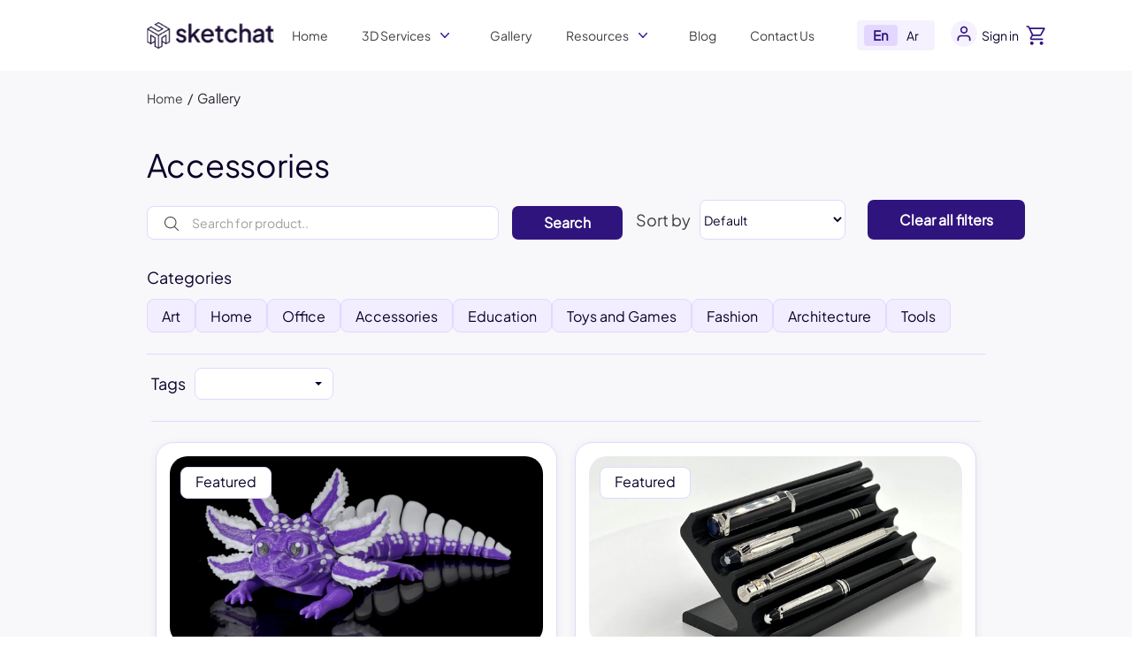

--- FILE ---
content_type: text/html; charset=UTF-8
request_url: https://sketchat.sa/en/gallery?categories=accessories
body_size: 20298
content:
<!DOCTYPE html>

<html lang="en" dir="ltr">

<head>
    <!-- Google Tag Manager -->
    <script>
        (function(w, d, s, l, i) {
            w[l] = w[l] || [];
            w[l].push({
                'gtm.start': new Date().getTime(),
                event: 'gtm.js'
            });
            var f = d.getElementsByTagName(s)[0],
                j = d.createElement(s),
                dl = l != 'dataLayer' ? '&l=' + l : '';
            j.async = true;
            j.src =
                'https://www.googletagmanager.com/gtm.js?id=' + i + dl;
            f.parentNode.insertBefore(j, f);
        })(window, document, 'script', 'dataLayer', 'GTM-TZ23Q579');
    </script>
    <!-- End Google Tag Manager -->
    <meta charset="utf-8">
    <meta name="viewport" content="width=device-width, initial-scale=1, maximum-scale=1">
    <meta http-equiv="Content-Security-Policy" content="upgrade-insecure-requests">
        <meta name=”robots” content="index, follow">
    
    <meta http-equiv="content-language" content="en">

        <meta dir="ltr">
        <link rel="alternate" hreflang="en-us" href="https://sketchat.sa/en/gallery?categories=accessories">
        <link rel="alternate" hreflang="ar-sa" href="https://sketchat.sa/ar-sa/gallery?categories=accessories">
        <link rel="alternate" hreflang="x-default" href="https://sketchat.sa/en/gallery?categories=accessories">
        <title>3D printed gadgets available for print in Riyadh – Sketchat</title>
            <meta name="description" content="Most usefull 3d prints available for print. Achieve your dreams with fast 3D prints from scratch from Sketchat – your reliable 3D printing partners in Riyadh">
            <meta name="keywords" content="3d printed gadgets">
                
    


    <meta name="author" content="Sketchat">
    <link rel="canonical" href="https://sketchat.sa/en/gallery?categories=accessories">
    
    <link href="https://sketchat.sa/assets/css/app.css?v=3.0.8" rel="stylesheet">
    
    <link rel="icon" type="image/png" href="https://sketchat.sa/images/new-favicon.ico">

    <!-- CSRF Token -->
    <meta name="csrf-token" content="V7EmSc8dKfv22YAEZy0dssz36Q2GiuliW0cMuzZA">

    <!-- Centrifugo -->
    
    <!-- Fonts -->
    <link rel="dns-prefetch" href="//fonts.gstatic.com">
    <link href="https://fonts.googleapis.com/css?family=Nunito" rel="stylesheet">
    <link
        rel="stylesheet"
        href="https://cdnjs.cloudflare.com/ajax/libs/intl-tel-input/17.0.8/css/intlTelInput.css" />

    <!-- Styles -->
    <link href="https://sketchat.sa/assets/css/front/contacts.css?v=3.0.8" rel="stylesheet">
    <link href="https://sketchat.sa/assets/css/front/gallery.css?v=3.0.8" rel="stylesheet">
    <link href="https://sketchat.sa/assets/css/front/cart.css?v=3.0.8" rel="stylesheet">
    <link href="https://sketchat.sa/assets/css/front/footer.css?v=3.0.8" rel="stylesheet">
    <link href="https://sketchat.sa/assets/css/front/login.css?v=3.0.8" rel="stylesheet">
    <link href="https://sketchat.sa/assets/css/front/user-model.css?v=3.0.8" rel="stylesheet">
    <link href="https://sketchat.sa/assets/css/front/card-model.css?v=3.0.8" rel="stylesheet">

    

        <link href="https://sketchat.sa/assets/css/front/cart.css?v=3.0.8" rel="stylesheet">
    <!-- GA Tag -->

    


</head>

<body>
    <!-- Google Tag Manager (noscript) -->
    <noscript><iframe src="https://www.googletagmanager.com/ns.html?id=GTM-TZ23Q579"
            height="0" width="0" style="display:none;visibility:hidden"></iframe></noscript>
    <!-- End Google Tag Manager (noscript) -->

    <div id="app" data-server-render="true">
        <header class="navbar header-user navbar-expand-lg">
    <div class="container-fluid px-0">
        <a class="navbar-brand navbar-brand-logo ms-0" href="https://sketchat.sa/en">
            <img src="https://sketchat.sa/images/new-logo.svg" alt="Sketchat">
        </a>
        <div class="d-flex align-items-center">
            <button class="ms-auto d-lg-none bg-transparent js-open-nav-menu border-none" type="button"
                    aria-expanded="false" aria-label="Toggle navigation">
                <svg width="26" height="36" viewBox="0 0 36 36" fill="none" xmlns="http://www.w3.org/2000/svg">
                    <path
                        d="M5.625 27C5.30625 27 5.03906 26.8916 4.82344 26.6747C4.60781 26.4578 4.5 26.189 4.5 25.8684C4.5 25.5478 4.60781 25.2813 4.82344 25.0688C5.03906 24.8563 5.30625 24.75 5.625 24.75H30.375C30.6938 24.75 30.9609 24.8584 31.1766 25.0753C31.3922 25.2922 31.5 25.561 31.5 25.8816C31.5 26.2022 31.3922 26.4688 31.1766 26.6813C30.9609 26.8938 30.6938 27 30.375 27H5.625ZM5.625 19.125C5.30625 19.125 5.03906 19.0166 4.82344 18.7997C4.60781 18.5828 4.5 18.314 4.5 17.9934C4.5 17.6728 4.60781 17.4063 4.82344 17.1938C5.03906 16.9813 5.30625 16.875 5.625 16.875H30.375C30.6938 16.875 30.9609 16.9834 31.1766 17.2003C31.3922 17.4172 31.5 17.686 31.5 18.0066C31.5 18.3272 31.3922 18.5938 31.1766 18.8063C30.9609 19.0188 30.6938 19.125 30.375 19.125H5.625ZM5.625 11.25C5.30625 11.25 5.03906 11.1416 4.82344 10.9247C4.60781 10.7078 4.5 10.439 4.5 10.1184C4.5 9.79781 4.60781 9.53125 4.82344 9.31875C5.03906 9.10625 5.30625 9 5.625 9H30.375C30.6938 9 30.9609 9.10844 31.1766 9.32531C31.3922 9.54221 31.5 9.81096 31.5 10.1316C31.5 10.4522 31.3922 10.7188 31.1766 10.9313C30.9609 11.1438 30.6938 11.25 30.375 11.25H5.625Z"
                        fill="#30147D"/>
                </svg>
                
            </button>
            <div class="d-lg-none">
                <div class="js-notify-cura-results ms-3 me-0 ">
                    <img src="https://sketchat.sa/images/icons/bell.svg"
                         alt="Notification"></div>

            </div>
            <div class="d-lg-none position-relative nav-bar__icons js-cart-shop__modal">

                                                    <a href="https://sketchat.sa/en/sigh-in" class="ms-3 me-0 ">
                        <svg width="26" height="36" viewBox="0 0 36 36" fill="none"
                             xmlns="http://www.w3.org/2000/svg">
                            <path
                                d="M10.7546 32.9625C10.0099 32.9625 9.37501 32.6974 8.85001 32.1671C8.32501 31.6367 8.06251 30.9992 8.06251 30.2545C8.06251 29.5098 8.32506 28.875 8.85016 28.35C9.37528 27.825 10.0065 27.5625 10.7439 27.5625C11.4813 27.5625 12.1188 27.8277 12.6563 28.358C13.1938 28.8883 13.4625 29.5258 13.4625 30.2705C13.4625 31.0152 13.1974 31.65 12.6671 32.175C12.1367 32.7 11.4992 32.9625 10.7546 32.9625ZM25.7546 32.9625C25.0099 32.9625 24.375 32.6974 23.85 32.1671C23.325 31.6367 23.0625 30.9992 23.0625 30.2545C23.0625 29.5098 23.3251 28.875 23.8502 28.35C24.3753 27.825 25.0065 27.5625 25.7439 27.5625C26.4813 27.5625 27.1188 27.8277 27.6563 28.358C28.1938 28.8883 28.4625 29.5258 28.4625 30.2705C28.4625 31.0152 28.1974 31.65 27.6671 32.175C27.1367 32.7 26.4992 32.9625 25.7546 32.9625ZM8.81251 8.2125L12.9375 16.7625H23.7375L28.425 8.2125H8.81251ZM10.3875 25.1625C9.33751 25.1625 8.58126 24.8125 8.11876 24.1125C7.65626 23.4125 7.66251 22.625 8.13751 21.75L10.5375 17.325L4.83751 5.25H3.00001C2.70001 5.25 2.44376 5.1375 2.23126 4.9125C2.01876 4.6875 1.91251 4.41875 1.91251 4.10625C1.91251 3.79375 2.02032 3.53125 2.23594 3.31875C2.45157 3.10625 2.71876 3 3.03751 3H5.58751C5.81251 3 6.01501 3.05544 6.19501 3.16631C6.37501 3.27719 6.51001 3.43425 6.60001 3.6375L7.68751 5.9625H29.775C30.575 5.9625 31.0813 6.20625 31.2938 6.69375C31.5063 7.18125 31.4375 7.725 31.0875 8.325L26.025 17.4375C25.775 17.8625 25.425 18.2313 24.975 18.5438C24.525 18.8563 24.0375 19.0125 23.5125 19.0125H12.15L10.05 22.9125H27.375C27.675 22.9125 27.9313 23.025 28.1438 23.25C28.3563 23.475 28.4625 23.7438 28.4625 24.0563C28.4625 24.3688 28.3547 24.6313 28.1391 24.8438C27.9234 25.0563 27.6563 25.1625 27.3375 25.1625H10.3875Z"
                                fill="#30147D"/>
                        </svg>
                    </a>
                
            </div>
        </div>
        <div class="d-none navbar-collapse mt-4 mt-lg-0">
            <ul class="navbar-nav header-section-link mb-2 mb-lg-0">
                <li class="nav-item">
                    <a href="https://sketchat.sa/en" class="js-change-text-home ">Home</a>
                </li>

                <li class="nav-item dropdown">
                    <a class="dropdown-toggle js-change-text-dropdown-3d-print  js-dropdown navigation-footer "
                       href="#" role="button"
                       data-bs-toggle="dropdown"
                       aria-expanded="false">
                        3D Services                    </a>

                    <ul class="dropdown-menu">
                        <li>
                            <a class="dropdown-item js-change-text-client-model"
                               href="https://sketchat.sa/client-model">Print your 3D model</a>
                        </li>
                        <li><a style="margin-right: 0" class="dropdown-item" href="https://sketchat.sa/request-create">Request a 3D model design</a></li>
                    </ul>
                </li>
                <li class="nav-item">
                    <a href="https://sketchat.sa/en/gallery"
                       class="js-change-text-gallery ">Gallery</a>
                </li>
                <li class="nav-item dropdown">
                    <a class="dropdown-toggle js-change-text-dropdown-resources  js-dropdown navigation-footer "
                       href="#" role="button"
                       data-bs-toggle="dropdown"
                       aria-expanded="false">
                        Resources                    </a>

                    <ul class="dropdown-menu">
                        <li>
                            <a class="dropdown-item js-change-text-technology"
                               href="https://sketchat.sa/en/submit/material">3D Printing Technology</a>
                        </li>
                        <li>
                            <a class="dropdown-item js-change-text-faq" href="https://sketchat.sa/en/faqs">FAQs</a>
                        </li>
                        <li>
                            <a class="dropdown-item js-change-text-privacy" href="https://sketchat.sa/en/privacy">Privacy</a>
                        </li>
                        <li>
                            <a class="dropdown-item js-change-text-term-of-service js-change-text-term"
                               href="https://sketchat.sa/en/term">Term of Service</a>
                        </li>
                    </ul>
                </li>

                <li class="nav-item">
                    <a href="https://sketchat.sa/en/blog"
                       class="js-change-text-blog ">Blog</a>
                </li>

                <li class="nav-item">
                    <a href="https://sketchat.sa/en/contact-us"
                       class="js-change-text-contact ">Contact Us</a>
                </li>

            </ul>

            <div class="user-avatar d-flex flex-column-reverse flex-md-row header-section justify-content-between">
                                <ul class="lang lang-header js-change-lang ng-star-inserted justify-content-between">

                    <li class="lang__item  lang-header__item lang-header__item_state_active ng-star-inserted">
                        <a href="https://sketchat.sa/en/gallery" rel="nofollow">
                            <p class="lang__link lang__link--active ng-star-inserted">
                                En </p>
                        </a>
                    </li>
                    <li class="lang__item lang-header__item ng-star-inserted">
                        <a href="https://sketchat.sa/ar-sa/gallery" rel="nofollow">
                            <p class="lang__link  ng-star-inserted">
                                Ar </p>
                        </a>
                    </li>
                </ul>
                <div class="dropdown d-flex">
                                            <ul class="d-flex quest-register-login">
                            <img src="https://sketchat.sa/images/icons/user-icon.svg" alt="Avatar">
                            <li class="dropdown-item">
                                <a class="nav-link js-change-text-login"
                                   href="https://sketchat.sa/en/sigh-in">Sign In</a>
                            </li>
                        </ul>
                    
                    <ul class="dropdown-menu user-menu-block" aria-labelledby="dropdownMenuButton1">
                                                                                    <li class="dropdown-item">
                                    <a class="nav-link js-change-text-login"
                                       href="https://sketchat.sa/en/sigh-in">Login</a>
                                </li>
                            
                                                            <li class="dropdown-item">
                                    <a class="nav-link js-change-text-register"
                                       href="https://sketchat.sa/en/register">Register</a>
                                </li>
                                                                        </ul>
                </div>

            </div>

        </div>
        <div class=" d-lg-block d-none">
            <div class="js-notify-cura-results ms-3 me-0"><img src="https://sketchat.sa/images/icons/bell.svg" alt="Notification">
            </div>

        </div>
        <div class="d-lg-block nav-bar__icons d-none position-relative js-cart-shop__modal">

                                        <a href="https://sketchat.sa/en/sigh-in" class="ms-3 me-0 ">
                    <svg width="26" height="36" viewBox="0 0 36 36" fill="none" xmlns="http://www.w3.org/2000/svg">
                        <path
                            d="M10.7546 32.9625C10.0099 32.9625 9.37501 32.6974 8.85001 32.1671C8.32501 31.6367 8.06251 30.9992 8.06251 30.2545C8.06251 29.5098 8.32506 28.875 8.85016 28.35C9.37528 27.825 10.0065 27.5625 10.7439 27.5625C11.4813 27.5625 12.1188 27.8277 12.6563 28.358C13.1938 28.8883 13.4625 29.5258 13.4625 30.2705C13.4625 31.0152 13.1974 31.65 12.6671 32.175C12.1367 32.7 11.4992 32.9625 10.7546 32.9625ZM25.7546 32.9625C25.0099 32.9625 24.375 32.6974 23.85 32.1671C23.325 31.6367 23.0625 30.9992 23.0625 30.2545C23.0625 29.5098 23.3251 28.875 23.8502 28.35C24.3753 27.825 25.0065 27.5625 25.7439 27.5625C26.4813 27.5625 27.1188 27.8277 27.6563 28.358C28.1938 28.8883 28.4625 29.5258 28.4625 30.2705C28.4625 31.0152 28.1974 31.65 27.6671 32.175C27.1367 32.7 26.4992 32.9625 25.7546 32.9625ZM8.81251 8.2125L12.9375 16.7625H23.7375L28.425 8.2125H8.81251ZM10.3875 25.1625C9.33751 25.1625 8.58126 24.8125 8.11876 24.1125C7.65626 23.4125 7.66251 22.625 8.13751 21.75L10.5375 17.325L4.83751 5.25H3.00001C2.70001 5.25 2.44376 5.1375 2.23126 4.9125C2.01876 4.6875 1.91251 4.41875 1.91251 4.10625C1.91251 3.79375 2.02032 3.53125 2.23594 3.31875C2.45157 3.10625 2.71876 3 3.03751 3H5.58751C5.81251 3 6.01501 3.05544 6.19501 3.16631C6.37501 3.27719 6.51001 3.43425 6.60001 3.6375L7.68751 5.9625H29.775C30.575 5.9625 31.0813 6.20625 31.2938 6.69375C31.5063 7.18125 31.4375 7.725 31.0875 8.325L26.025 17.4375C25.775 17.8625 25.425 18.2313 24.975 18.5438C24.525 18.8563 24.0375 19.0125 23.5125 19.0125H12.15L10.05 22.9125H27.375C27.675 22.9125 27.9313 23.025 28.1438 23.25C28.3563 23.475 28.4625 23.7438 28.4625 24.0563C28.4625 24.3688 28.3547 24.6313 28.1391 24.8438C27.9234 25.0563 27.6563 25.1625 27.3375 25.1625H10.3875Z"
                            fill="#30147D"/>
                    </svg>
                </a>
                    </div>
    </div>
</header>

        <main id="user-app">
                    <div class="container-fluid gallery js-gallery">
        <div class="row justify-content-center">
            <div class="col-md-12 mx-0">
                <ul class="d-flex breadcrumb-list">
                    <li class="breadcrumb-item"><a href="https://sketchat.sa/en"
                                                   class="text-decoration-none">Home</a></li>
                    <li class="breadcrumb-item active">Gallery</li>
                </ul>
                <div class="d-flex justify-content-between mt-5">
                                                                        <h1 class="header-title">Accessories</h1>

                                            
                </div>
                <div class="d-lg-flex">


                    <div style="width: 100%" class="mt-4 pt-2 mt-md-0 pt-md-0">
                        <div class="d-flex mb-lg-5 mb-1 justify-content-between d-flex flex-column flex-lg-row">
                            <div class="my-auto col-12 col-lg-7 search__block d-flex mb-3 mb-lg-0">
                                <input type="text" class="search__input js-search"
                                       name="name" placeholder="Search for product.."/>
                                <button style="font-weight: 600; font-size: 16px" class="mx-4 btn btn-purple w-auto h-auto d-none d-lg-block js-search-btn">
                                    Search                                </button>
                            </div>
                            <p class="d-block d-lg-none">Categories</p>
                            <div class="category-dropdown mb-3 mb-lg-5 dropdown">

                                <a class="dropdown-toggle d-flex align-items-center text-decoration-none  js-dropdown js-category-dropdown navigation-footer"
                                   href="#" role="button"
                                   data-bs-toggle="dropdown"
                                   aria-expanded="false">
                                    <p>Categories</p>
                                </a>
                                <ul class="dropdown-menu dropdown-category-menu mt-1 js-all-categories">
                                    <li class="background-hover-category d-flex justify-content-between align-items-center js-choose-all">
                                        <p class="text-decoration-none d-flex items-center">
                                            Choose all                                        </p>
                                        <input type='checkbox' class="custom-checkbox" id="happy">
                                        <label for="happy" class="mb-0"></label>
                                    </li>
                                                                            <li data-attr='category-item'
                                            class="background-hover-category d-flex justify-content-between align-items-center">
                                            <p class="text-decoration-none d-flex items-center">
                                                                                                    <img src="https://sketchat.sa/images/icons/image.svg" class="mx-4"
                                                         alt="Category Art">
                                                                                                <a data-category="art" href="https://sketchat.sa/en/gallery?category=art"
                                                   class="hide-link update-category">
                                                    Art
                                                </a>
                                            </p>
                                            <input data-attr="category-item-checkbox" type="checkbox"
                                                   id="art" class="m-0 custom-checkbox">
                                            <label class=" mb-0" for="art"></label>
                                        </li>
                                                                            <li data-attr='category-item'
                                            class="background-hover-category d-flex justify-content-between align-items-center">
                                            <p class="text-decoration-none d-flex items-center">
                                                                                                    <img src="https://sketchat.sa/images/icons/home.svg" class="mx-4"
                                                         alt="Category Home">
                                                                                                <a data-category="home" href="https://sketchat.sa/en/gallery?category=home"
                                                   class="hide-link update-category">
                                                    Home
                                                </a>
                                            </p>
                                            <input data-attr="category-item-checkbox" type="checkbox"
                                                   id="home" class="m-0 custom-checkbox">
                                            <label class=" mb-0" for="home"></label>
                                        </li>
                                                                            <li data-attr='category-item'
                                            class="background-hover-category d-flex justify-content-between align-items-center">
                                            <p class="text-decoration-none d-flex items-center">
                                                                                                    <img src="https://sketchat.sa/images/icons/briefcase.svg" class="mx-4"
                                                         alt="Category Office">
                                                                                                <a data-category="office" href="https://sketchat.sa/en/gallery?category=office"
                                                   class="hide-link update-category">
                                                    Office
                                                </a>
                                            </p>
                                            <input data-attr="category-item-checkbox" type="checkbox"
                                                   id="office" class="m-0 custom-checkbox">
                                            <label class=" mb-0" for="office"></label>
                                        </li>
                                                                            <li data-attr='category-item'
                                            class="background-hover-category d-flex justify-content-between align-items-center">
                                            <p class="text-decoration-none d-flex items-center">
                                                                                                    <img src="https://sketchat.sa/images/icons/watch.svg" class="mx-4"
                                                         alt="Category Accessories">
                                                                                                <a data-category="accessories" href="https://sketchat.sa/en/gallery?category=accessories"
                                                   class="hide-link update-category">
                                                    Accessories
                                                </a>
                                            </p>
                                            <input data-attr="category-item-checkbox" type="checkbox"
                                                   id="accessories" class="m-0 custom-checkbox">
                                            <label class=" mb-0" for="accessories"></label>
                                        </li>
                                                                            <li data-attr='category-item'
                                            class="background-hover-category d-flex justify-content-between align-items-center">
                                            <p class="text-decoration-none d-flex items-center">
                                                                                                    <img src="https://sketchat.sa/images/icons/layout.svg" class="mx-4"
                                                         alt="Category Education">
                                                                                                <a data-category="education" href="https://sketchat.sa/en/gallery?category=education"
                                                   class="hide-link update-category">
                                                    Education
                                                </a>
                                            </p>
                                            <input data-attr="category-item-checkbox" type="checkbox"
                                                   id="education" class="m-0 custom-checkbox">
                                            <label class=" mb-0" for="education"></label>
                                        </li>
                                                                            <li data-attr='category-item'
                                            class="background-hover-category d-flex justify-content-between align-items-center">
                                            <p class="text-decoration-none d-flex items-center">
                                                                                                    <img src="https://sketchat.sa/images/icons/gift.svg" class="mx-4"
                                                         alt="Category Gift">
                                                                                                <a data-category="toys-and-games" href="https://sketchat.sa/en/gallery?category=toys-and-games"
                                                   class="hide-link update-category">
                                                    Toys and Games
                                                </a>
                                            </p>
                                            <input data-attr="category-item-checkbox" type="checkbox"
                                                   id="toys-and-games" class="m-0 custom-checkbox">
                                            <label class=" mb-0" for="toys-and-games"></label>
                                        </li>
                                                                            <li data-attr='category-item'
                                            class="background-hover-category d-flex justify-content-between align-items-center">
                                            <p class="text-decoration-none d-flex items-center">
                                                                                                    <img src="https://sketchat.sa/images/icons/shopping-bag.svg" class="mx-4"
                                                         alt="Category Shopping Bag">
                                                                                                <a data-category="fashion" href="https://sketchat.sa/en/gallery?category=fashion"
                                                   class="hide-link update-category">
                                                    Fashion
                                                </a>
                                            </p>
                                            <input data-attr="category-item-checkbox" type="checkbox"
                                                   id="fashion" class="m-0 custom-checkbox">
                                            <label class=" mb-0" for="fashion"></label>
                                        </li>
                                                                            <li data-attr='category-item'
                                            class="background-hover-category d-flex justify-content-between align-items-center">
                                            <p class="text-decoration-none d-flex items-center">
                                                                                                    <img src="https://sketchat.sa/images/icons/box.svg" class="mx-4"
                                                         alt="Category Architecture">
                                                                                                <a data-category="architecture" href="https://sketchat.sa/en/gallery?category=architecture"
                                                   class="hide-link update-category">
                                                    Architecture
                                                </a>
                                            </p>
                                            <input data-attr="category-item-checkbox" type="checkbox"
                                                   id="architecture" class="m-0 custom-checkbox">
                                            <label class=" mb-0" for="architecture"></label>
                                        </li>
                                                                            <li data-attr='category-item'
                                            class="background-hover-category d-flex justify-content-between align-items-center">
                                            <p class="text-decoration-none d-flex items-center">
                                                                                                    <img src="https://sketchat.sa/images/icons/settings.svg" class="mx-4"
                                                         alt="Category Tools">
                                                                                                <a data-category="tools" href="https://sketchat.sa/en/gallery?category=tools"
                                                   class="hide-link update-category">
                                                    Tools
                                                </a>
                                            </p>
                                            <input data-attr="category-item-checkbox" type="checkbox"
                                                   id="tools" class="m-0 custom-checkbox">
                                            <label class=" mb-0" for="tools"></label>
                                        </li>
                                                                        
                                </ul>
                            </div>
                            <div class="d-flex flex-column flex-lg-row sort-by-favorite mb-3 mb-lg-0">
                                <p class="my-auto text-nowrap gallery-sort">Sort by</p>
                                <select style="height: 45px; width: 165px" class="my-auto me-0 me-lg-3 col-12 col-lg-7 p-0 js-sort">
                                    <option value="0">Default</option>
                                    <option value="1">Favorites</option>
                                </select>
                            </div>
                            <button style="font-weight: 600; font-size: 16px; white-space: nowrap" class="mx-4 btn btn-purple w-auto h-auto d-none d-lg-block js-clear-select-tags">
                                Clear all filters                            </button>
                        </div>

                        <div class="d-flex gallery-categories-block justify-content-start d-flex flex-column">
                            <div class="col-12 blog-categories-title">
                                <p class="text-left gallery-categories-title">Categories</p>
                            </div>
                            <div class="d-flex gallery-categories">
                                                                    <div class="blog-category d-flex flex-column flex-lg-row ">
                                                                                <a href="https://sketchat.sa/en/gallery?categories=accessories&amp;category=art" class="btn btn-purple gallery-category-button"
                                           data-category="1">
                                            Art
                                        </a>
                                    </div>
                                                                    <div class="blog-category d-flex flex-column flex-lg-row ">
                                                                                <a href="https://sketchat.sa/en/gallery?categories=accessories&amp;category=home" class="btn btn-purple gallery-category-button"
                                           data-category="2">
                                            Home
                                        </a>
                                    </div>
                                                                    <div class="blog-category d-flex flex-column flex-lg-row ">
                                                                                <a href="https://sketchat.sa/en/gallery?categories=accessories&amp;category=office" class="btn btn-purple gallery-category-button"
                                           data-category="3">
                                            Office
                                        </a>
                                    </div>
                                                                    <div class="blog-category d-flex flex-column flex-lg-row ">
                                                                                <a href="https://sketchat.sa/en/gallery?categories=accessories&amp;category=accessories" class="btn btn-purple gallery-category-button"
                                           data-category="4">
                                            Accessories
                                        </a>
                                    </div>
                                                                    <div class="blog-category d-flex flex-column flex-lg-row ">
                                                                                <a href="https://sketchat.sa/en/gallery?categories=accessories&amp;category=education" class="btn btn-purple gallery-category-button"
                                           data-category="5">
                                            Education
                                        </a>
                                    </div>
                                                                    <div class="blog-category d-flex flex-column flex-lg-row ">
                                                                                <a href="https://sketchat.sa/en/gallery?categories=accessories&amp;category=toys-and-games" class="btn btn-purple gallery-category-button"
                                           data-category="6">
                                            Toys and Games
                                        </a>
                                    </div>
                                                                    <div class="blog-category d-flex flex-column flex-lg-row ">
                                                                                <a href="https://sketchat.sa/en/gallery?categories=accessories&amp;category=fashion" class="btn btn-purple gallery-category-button"
                                           data-category="7">
                                            Fashion
                                        </a>
                                    </div>
                                                                    <div class="blog-category d-flex flex-column flex-lg-row ">
                                                                                <a href="https://sketchat.sa/en/gallery?categories=accessories&amp;category=architecture" class="btn btn-purple gallery-category-button"
                                           data-category="8">
                                            Architecture
                                        </a>
                                    </div>
                                                                    <div class="blog-category d-flex flex-column flex-lg-row ">
                                                                                <a href="https://sketchat.sa/en/gallery?categories=accessories&amp;category=tools" class="btn btn-purple gallery-category-button"
                                           data-category="9">
                                            Tools
                                        </a>
                                    </div>
                                                            </div>
                        </div>

                        <div
                            class="tags mt-4 ms-0 ms-lg-2 gallery-categories-block  d-flex flex-column flex-lg-row items-start js-tags-filter-gallery tags-filter-gallery">
                            <p style="font-size: 18px;" class="my-auto">Tags</p>

                            <div class="dropdown col-lg-2 tags-select mb-3 mb-xl-0">
                                <a class="dropdown-toggle tag-dropdown me-0 me-lg-3 col-12 "
                                   id="dropdownMenuLink"
                                   href="#"
                                   role="button"
                                   data-bs-toggle="dropdown"
                                   data-bs-auto-close="outside"
                                   aria-expanded="false">
                                </a>
                                <ul class="dropdown-menu column js-all-tags" aria-labelledby="dropdownMenuLink">
                                                                                                                        <li class="dropdown-item d-flex justify-content-between js-tag-li"
                                                data-slug="Abstract"
                                                data-title-en="Abstract"
                                                data-title-ar-sa="Abstract"
                                            >
                                                <input data-attr="tag-item-checkbox"
                                                       id="tag-Abstract" class="my-auto custom-checkbox"
                                                       type="checkbox">
                                                <label data-attr="tag-item" class="text-wrap"
                                                       for="tag-Abstract">Abstract</label>
                                            </li>
                                                                                    <li class="dropdown-item d-flex justify-content-between js-tag-li"
                                                data-slug="Aerial"
                                                data-title-en="Aerial"
                                                data-title-ar-sa="Aerial"
                                            >
                                                <input data-attr="tag-item-checkbox"
                                                       id="tag-Aerial" class="my-auto custom-checkbox"
                                                       type="checkbox">
                                                <label data-attr="tag-item" class="text-wrap"
                                                       for="tag-Aerial">Aerial</label>
                                            </li>
                                                                                    <li class="dropdown-item d-flex justify-content-between js-tag-li"
                                                data-slug="animals"
                                                data-title-en="Animals"
                                                data-title-ar-sa="Animals"
                                            >
                                                <input data-attr="tag-item-checkbox"
                                                       id="tag-animals" class="my-auto custom-checkbox"
                                                       type="checkbox">
                                                <label data-attr="tag-item" class="text-wrap"
                                                       for="tag-animals">Animals</label>
                                            </li>
                                                                                    <li class="dropdown-item d-flex justify-content-between js-tag-li"
                                                data-slug="Architecture"
                                                data-title-en="Architecture"
                                                data-title-ar-sa="Architecture"
                                            >
                                                <input data-attr="tag-item-checkbox"
                                                       id="tag-Architecture" class="my-auto custom-checkbox"
                                                       type="checkbox">
                                                <label data-attr="tag-item" class="text-wrap"
                                                       for="tag-Architecture">Architecture</label>
                                            </li>
                                                                                    <li class="dropdown-item d-flex justify-content-between js-tag-li"
                                                data-slug="black-and-white"
                                                data-title-en="Black and White"
                                                data-title-ar-sa="Black and White"
                                            >
                                                <input data-attr="tag-item-checkbox"
                                                       id="tag-black-and-white" class="my-auto custom-checkbox"
                                                       type="checkbox">
                                                <label data-attr="tag-item" class="text-wrap"
                                                       for="tag-black-and-white">Black and White</label>
                                            </li>
                                                                                    <li class="dropdown-item d-flex justify-content-between js-tag-li"
                                                data-slug="celebrities"
                                                data-title-en="Celebrities"
                                                data-title-ar-sa="Celebrities"
                                            >
                                                <input data-attr="tag-item-checkbox"
                                                       id="tag-celebrities" class="my-auto custom-checkbox"
                                                       type="checkbox">
                                                <label data-attr="tag-item" class="text-wrap"
                                                       for="tag-celebrities">Celebrities</label>
                                            </li>
                                                                                    <li class="dropdown-item d-flex justify-content-between js-tag-li"
                                                data-slug="City and Architecture"
                                                data-title-en="City and Architecture"
                                                data-title-ar-sa="City and Architecture"
                                            >
                                                <input data-attr="tag-item-checkbox"
                                                       id="tag-City and Architecture" class="my-auto custom-checkbox"
                                                       type="checkbox">
                                                <label data-attr="tag-item" class="text-wrap"
                                                       for="tag-City and Architecture">City and Architecture</label>
                                            </li>
                                                                                    <li class="dropdown-item d-flex justify-content-between js-tag-li"
                                                data-slug="commercial"
                                                data-title-en="Commercial"
                                                data-title-ar-sa="Commercial"
                                            >
                                                <input data-attr="tag-item-checkbox"
                                                       id="tag-commercial" class="my-auto custom-checkbox"
                                                       type="checkbox">
                                                <label data-attr="tag-item" class="text-wrap"
                                                       for="tag-commercial">Commercial</label>
                                            </li>
                                                                                    <li class="dropdown-item d-flex justify-content-between js-tag-li"
                                                data-slug="concert"
                                                data-title-en="Concert"
                                                data-title-ar-sa="Concert"
                                            >
                                                <input data-attr="tag-item-checkbox"
                                                       id="tag-concert" class="my-auto custom-checkbox"
                                                       type="checkbox">
                                                <label data-attr="tag-item" class="text-wrap"
                                                       for="tag-concert">Concert</label>
                                            </li>
                                                                                    <li class="dropdown-item d-flex justify-content-between js-tag-li"
                                                data-slug="family"
                                                data-title-en="Family"
                                                data-title-ar-sa="Family"
                                            >
                                                <input data-attr="tag-item-checkbox"
                                                       id="tag-family" class="my-auto custom-checkbox"
                                                       type="checkbox">
                                                <label data-attr="tag-item" class="text-wrap"
                                                       for="tag-family">Family</label>
                                            </li>
                                                                                    <li class="dropdown-item d-flex justify-content-between js-tag-li"
                                                data-slug="Fashion"
                                                data-title-en="Fashion"
                                                data-title-ar-sa="Fashion"
                                            >
                                                <input data-attr="tag-item-checkbox"
                                                       id="tag-Fashion" class="my-auto custom-checkbox"
                                                       type="checkbox">
                                                <label data-attr="tag-item" class="text-wrap"
                                                       for="tag-Fashion">Fashion</label>
                                            </li>
                                                                                    <li class="dropdown-item d-flex justify-content-between js-tag-li"
                                                data-slug="Film"
                                                data-title-en="Film"
                                                data-title-ar-sa="Film"
                                            >
                                                <input data-attr="tag-item-checkbox"
                                                       id="tag-Film" class="my-auto custom-checkbox"
                                                       type="checkbox">
                                                <label data-attr="tag-item" class="text-wrap"
                                                       for="tag-Film">Film</label>
                                            </li>
                                                                                    <li class="dropdown-item d-flex justify-content-between js-tag-li"
                                                data-slug="Fine Art"
                                                data-title-en="Fine Art"
                                                data-title-ar-sa="Fine Art"
                                            >
                                                <input data-attr="tag-item-checkbox"
                                                       id="tag-Fine Art" class="my-auto custom-checkbox"
                                                       type="checkbox">
                                                <label data-attr="tag-item" class="text-wrap"
                                                       for="tag-Fine Art">Fine Art</label>
                                            </li>
                                                                                    <li class="dropdown-item d-flex justify-content-between js-tag-li"
                                                data-slug="Food"
                                                data-title-en="Food"
                                                data-title-ar-sa="Food"
                                            >
                                                <input data-attr="tag-item-checkbox"
                                                       id="tag-Food" class="my-auto custom-checkbox"
                                                       type="checkbox">
                                                <label data-attr="tag-item" class="text-wrap"
                                                       for="tag-Food">Food</label>
                                            </li>
                                                                                    <li class="dropdown-item d-flex justify-content-between js-tag-li"
                                                data-slug="journalism"
                                                data-title-en="Journalism"
                                                data-title-ar-sa="Journalism"
                                            >
                                                <input data-attr="tag-item-checkbox"
                                                       id="tag-journalism" class="my-auto custom-checkbox"
                                                       type="checkbox">
                                                <label data-attr="tag-item" class="text-wrap"
                                                       for="tag-journalism">Journalism</label>
                                            </li>
                                                                                    <li class="dropdown-item d-flex justify-content-between js-tag-li"
                                                data-slug="landscapes"
                                                data-title-en="Landscapes"
                                                data-title-ar-sa="Landscapes"
                                            >
                                                <input data-attr="tag-item-checkbox"
                                                       id="tag-landscapes" class="my-auto custom-checkbox"
                                                       type="checkbox">
                                                <label data-attr="tag-item" class="text-wrap"
                                                       for="tag-landscapes">Landscapes</label>
                                            </li>
                                                                                    <li class="dropdown-item d-flex justify-content-between js-tag-li"
                                                data-slug="macro"
                                                data-title-en="Macro"
                                                data-title-ar-sa="Macro"
                                            >
                                                <input data-attr="tag-item-checkbox"
                                                       id="tag-macro" class="my-auto custom-checkbox"
                                                       type="checkbox">
                                                <label data-attr="tag-item" class="text-wrap"
                                                       for="tag-macro">Macro</label>
                                            </li>
                                                                                    <li class="dropdown-item d-flex justify-content-between js-tag-li"
                                                data-slug="nature"
                                                data-title-en="Nature"
                                                data-title-ar-sa="Nature"
                                            >
                                                <input data-attr="tag-item-checkbox"
                                                       id="tag-nature" class="my-auto custom-checkbox"
                                                       type="checkbox">
                                                <label data-attr="tag-item" class="text-wrap"
                                                       for="tag-nature">Nature</label>
                                            </li>
                                                                                    <li class="dropdown-item d-flex justify-content-between js-tag-li"
                                                data-slug="people"
                                                data-title-en="People"
                                                data-title-ar-sa="People"
                                            >
                                                <input data-attr="tag-item-checkbox"
                                                       id="tag-people" class="my-auto custom-checkbox"
                                                       type="checkbox">
                                                <label data-attr="tag-item" class="text-wrap"
                                                       for="tag-people">People</label>
                                            </li>
                                                                                    <li class="dropdown-item d-flex justify-content-between js-tag-li"
                                                data-slug="performing-arts"
                                                data-title-en="Performing Arts"
                                                data-title-ar-sa="Performing Arts"
                                            >
                                                <input data-attr="tag-item-checkbox"
                                                       id="tag-performing-arts" class="my-auto custom-checkbox"
                                                       type="checkbox">
                                                <label data-attr="tag-item" class="text-wrap"
                                                       for="tag-performing-arts">Performing Arts</label>
                                            </li>
                                                                                    <li class="dropdown-item d-flex justify-content-between js-tag-li"
                                                data-slug="Sport"
                                                data-title-en="Sport"
                                                data-title-ar-sa="Sport"
                                            >
                                                <input data-attr="tag-item-checkbox"
                                                       id="tag-Sport" class="my-auto custom-checkbox"
                                                       type="checkbox">
                                                <label data-attr="tag-item" class="text-wrap"
                                                       for="tag-Sport">Sport</label>
                                            </li>
                                                                                    <li class="dropdown-item d-flex justify-content-between js-tag-li"
                                                data-slug="still-life"
                                                data-title-en="Still Life"
                                                data-title-ar-sa="Still Life"
                                            >
                                                <input data-attr="tag-item-checkbox"
                                                       id="tag-still-life" class="my-auto custom-checkbox"
                                                       type="checkbox">
                                                <label data-attr="tag-item" class="text-wrap"
                                                       for="tag-still-life">Still Life</label>
                                            </li>
                                                                                    <li class="dropdown-item d-flex justify-content-between js-tag-li"
                                                data-slug="Street"
                                                data-title-en="Street"
                                                data-title-ar-sa="Street"
                                            >
                                                <input data-attr="tag-item-checkbox"
                                                       id="tag-Street" class="my-auto custom-checkbox"
                                                       type="checkbox">
                                                <label data-attr="tag-item" class="text-wrap"
                                                       for="tag-Street">Street</label>
                                            </li>
                                                                                    <li class="dropdown-item d-flex justify-content-between js-tag-li"
                                                data-slug="transportation"
                                                data-title-en="Transportation"
                                                data-title-ar-sa="Transportation"
                                            >
                                                <input data-attr="tag-item-checkbox"
                                                       id="tag-transportation" class="my-auto custom-checkbox"
                                                       type="checkbox">
                                                <label data-attr="tag-item" class="text-wrap"
                                                       for="tag-transportation">Transportation</label>
                                            </li>
                                                                                    <li class="dropdown-item d-flex justify-content-between js-tag-li"
                                                data-slug="Travel"
                                                data-title-en="Travel"
                                                data-title-ar-sa="Travel"
                                            >
                                                <input data-attr="tag-item-checkbox"
                                                       id="tag-Travel" class="my-auto custom-checkbox"
                                                       type="checkbox">
                                                <label data-attr="tag-item" class="text-wrap"
                                                       for="tag-Travel">Travel</label>
                                            </li>
                                                                                    <li class="dropdown-item d-flex justify-content-between js-tag-li"
                                                data-slug="Underwater"
                                                data-title-en="Underwater"
                                                data-title-ar-sa="Underwater"
                                            >
                                                <input data-attr="tag-item-checkbox"
                                                       id="tag-Underwater" class="my-auto custom-checkbox"
                                                       type="checkbox">
                                                <label data-attr="tag-item" class="text-wrap"
                                                       for="tag-Underwater">Underwater</label>
                                            </li>
                                                                                    <li class="dropdown-item d-flex justify-content-between js-tag-li"
                                                data-slug="Urban Exploration"
                                                data-title-en="Urban Exploration"
                                                data-title-ar-sa="Urban Exploration"
                                            >
                                                <input data-attr="tag-item-checkbox"
                                                       id="tag-Urban Exploration" class="my-auto custom-checkbox"
                                                       type="checkbox">
                                                <label data-attr="tag-item" class="text-wrap"
                                                       for="tag-Urban Exploration">Urban Exploration</label>
                                            </li>
                                                                                    <li class="dropdown-item d-flex justify-content-between js-tag-li"
                                                data-slug="Wedding"
                                                data-title-en="Wedding"
                                                data-title-ar-sa="Wedding"
                                            >
                                                <input data-attr="tag-item-checkbox"
                                                       id="tag-Wedding" class="my-auto custom-checkbox"
                                                       type="checkbox">
                                                <label data-attr="tag-item" class="text-wrap"
                                                       for="tag-Wedding">Wedding</label>
                                            </li>
                                                                                    <li class="dropdown-item d-flex justify-content-between js-tag-li"
                                                data-slug="Toy"
                                                data-title-en="Toy"
                                                data-title-ar-sa="Toy"
                                            >
                                                <input data-attr="tag-item-checkbox"
                                                       id="tag-Toy" class="my-auto custom-checkbox"
                                                       type="checkbox">
                                                <label data-attr="tag-item" class="text-wrap"
                                                       for="tag-Toy">Toy</label>
                                            </li>
                                                                                    <li class="dropdown-item d-flex justify-content-between js-tag-li"
                                                data-slug="home"
                                                data-title-en="Home"
                                                data-title-ar-sa="Home"
                                            >
                                                <input data-attr="tag-item-checkbox"
                                                       id="tag-home" class="my-auto custom-checkbox"
                                                       type="checkbox">
                                                <label data-attr="tag-item" class="text-wrap"
                                                       for="tag-home">Home</label>
                                            </li>
                                                                                    <li class="dropdown-item d-flex justify-content-between js-tag-li"
                                                data-slug="shelf"
                                                data-title-en="Shelf"
                                                data-title-ar-sa="Shelf"
                                            >
                                                <input data-attr="tag-item-checkbox"
                                                       id="tag-shelf" class="my-auto custom-checkbox"
                                                       type="checkbox">
                                                <label data-attr="tag-item" class="text-wrap"
                                                       for="tag-shelf">Shelf</label>
                                            </li>
                                                                                    <li class="dropdown-item d-flex justify-content-between js-tag-li"
                                                data-slug="tools"
                                                data-title-en="Tools"
                                                data-title-ar-sa="Tools"
                                            >
                                                <input data-attr="tag-item-checkbox"
                                                       id="tag-tools" class="my-auto custom-checkbox"
                                                       type="checkbox">
                                                <label data-attr="tag-item" class="text-wrap"
                                                       for="tag-tools">Tools</label>
                                            </li>
                                                                                    <li class="dropdown-item d-flex justify-content-between js-tag-li"
                                                data-slug="cable"
                                                data-title-en="Cable"
                                                data-title-ar-sa="Cable"
                                            >
                                                <input data-attr="tag-item-checkbox"
                                                       id="tag-cable" class="my-auto custom-checkbox"
                                                       type="checkbox">
                                                <label data-attr="tag-item" class="text-wrap"
                                                       for="tag-cable">Cable</label>
                                            </li>
                                                                                    <li class="dropdown-item d-flex justify-content-between js-tag-li"
                                                data-slug="laptop"
                                                data-title-en="Laptop"
                                                data-title-ar-sa="Laptop"
                                            >
                                                <input data-attr="tag-item-checkbox"
                                                       id="tag-laptop" class="my-auto custom-checkbox"
                                                       type="checkbox">
                                                <label data-attr="tag-item" class="text-wrap"
                                                       for="tag-laptop">Laptop</label>
                                            </li>
                                                                                    <li class="dropdown-item d-flex justify-content-between js-tag-li"
                                                data-slug="stand"
                                                data-title-en="Stand"
                                                data-title-ar-sa="Stand"
                                            >
                                                <input data-attr="tag-item-checkbox"
                                                       id="tag-stand" class="my-auto custom-checkbox"
                                                       type="checkbox">
                                                <label data-attr="tag-item" class="text-wrap"
                                                       for="tag-stand">Stand</label>
                                            </li>
                                                                                    <li class="dropdown-item d-flex justify-content-between js-tag-li"
                                                data-slug="drill"
                                                data-title-en="Drill"
                                                data-title-ar-sa="Drill"
                                            >
                                                <input data-attr="tag-item-checkbox"
                                                       id="tag-drill" class="my-auto custom-checkbox"
                                                       type="checkbox">
                                                <label data-attr="tag-item" class="text-wrap"
                                                       for="tag-drill">Drill</label>
                                            </li>
                                                                                    <li class="dropdown-item d-flex justify-content-between js-tag-li"
                                                data-slug="tool"
                                                data-title-en="Tool"
                                                data-title-ar-sa="Tool"
                                            >
                                                <input data-attr="tag-item-checkbox"
                                                       id="tag-tool" class="my-auto custom-checkbox"
                                                       type="checkbox">
                                                <label data-attr="tag-item" class="text-wrap"
                                                       for="tag-tool">Tool</label>
                                            </li>
                                                                                    <li class="dropdown-item d-flex justify-content-between js-tag-li"
                                                data-slug="Mask"
                                                data-title-en="Mask"
                                                data-title-ar-sa="Mask"
                                            >
                                                <input data-attr="tag-item-checkbox"
                                                       id="tag-Mask" class="my-auto custom-checkbox"
                                                       type="checkbox">
                                                <label data-attr="tag-item" class="text-wrap"
                                                       for="tag-Mask">Mask</label>
                                            </li>
                                                                                    <li class="dropdown-item d-flex justify-content-between js-tag-li"
                                                data-slug="Cosplay"
                                                data-title-en="Cosplay"
                                                data-title-ar-sa="Cosplay"
                                            >
                                                <input data-attr="tag-item-checkbox"
                                                       id="tag-Cosplay" class="my-auto custom-checkbox"
                                                       type="checkbox">
                                                <label data-attr="tag-item" class="text-wrap"
                                                       for="tag-Cosplay">Cosplay</label>
                                            </li>
                                                                                    <li class="dropdown-item d-flex justify-content-between js-tag-li"
                                                data-slug="Wolf"
                                                data-title-en="Wolf"
                                                data-title-ar-sa="Wolf"
                                            >
                                                <input data-attr="tag-item-checkbox"
                                                       id="tag-Wolf" class="my-auto custom-checkbox"
                                                       type="checkbox">
                                                <label data-attr="tag-item" class="text-wrap"
                                                       for="tag-Wolf">Wolf</label>
                                            </li>
                                                                                    <li class="dropdown-item d-flex justify-content-between js-tag-li"
                                                data-slug="Animal"
                                                data-title-en="Animal"
                                                data-title-ar-sa="Animal"
                                            >
                                                <input data-attr="tag-item-checkbox"
                                                       id="tag-Animal" class="my-auto custom-checkbox"
                                                       type="checkbox">
                                                <label data-attr="tag-item" class="text-wrap"
                                                       for="tag-Animal">Animal</label>
                                            </li>
                                                                                    <li class="dropdown-item d-flex justify-content-between js-tag-li"
                                                data-slug="Coffee"
                                                data-title-en="Coffee"
                                                data-title-ar-sa="Coffee"
                                            >
                                                <input data-attr="tag-item-checkbox"
                                                       id="tag-Coffee" class="my-auto custom-checkbox"
                                                       type="checkbox">
                                                <label data-attr="tag-item" class="text-wrap"
                                                       for="tag-Coffee">Coffee</label>
                                            </li>
                                                                                    <li class="dropdown-item d-flex justify-content-between js-tag-li"
                                                data-slug="capsule"
                                                data-title-en="Capsule"
                                                data-title-ar-sa="Capsule"
                                            >
                                                <input data-attr="tag-item-checkbox"
                                                       id="tag-capsule" class="my-auto custom-checkbox"
                                                       type="checkbox">
                                                <label data-attr="tag-item" class="text-wrap"
                                                       for="tag-capsule">Capsule</label>
                                            </li>
                                                                                    <li class="dropdown-item d-flex justify-content-between js-tag-li"
                                                data-slug="tv"
                                                data-title-en="TV"
                                                data-title-ar-sa="TV"
                                            >
                                                <input data-attr="tag-item-checkbox"
                                                       id="tag-tv" class="my-auto custom-checkbox"
                                                       type="checkbox">
                                                <label data-attr="tag-item" class="text-wrap"
                                                       for="tag-tv">TV</label>
                                            </li>
                                                                                    <li class="dropdown-item d-flex justify-content-between js-tag-li"
                                                data-slug="Remote"
                                                data-title-en="Remote"
                                                data-title-ar-sa="Remote"
                                            >
                                                <input data-attr="tag-item-checkbox"
                                                       id="tag-Remote" class="my-auto custom-checkbox"
                                                       type="checkbox">
                                                <label data-attr="tag-item" class="text-wrap"
                                                       for="tag-Remote">Remote</label>
                                            </li>
                                                                                    <li class="dropdown-item d-flex justify-content-between js-tag-li"
                                                data-slug="iPhone"
                                                data-title-en="iPhone"
                                                data-title-ar-sa="iPhone"
                                            >
                                                <input data-attr="tag-item-checkbox"
                                                       id="tag-iPhone" class="my-auto custom-checkbox"
                                                       type="checkbox">
                                                <label data-attr="tag-item" class="text-wrap"
                                                       for="tag-iPhone">iPhone</label>
                                            </li>
                                                                                    <li class="dropdown-item d-flex justify-content-between js-tag-li"
                                                data-slug="Charging"
                                                data-title-en="Charging"
                                                data-title-ar-sa="Charging"
                                            >
                                                <input data-attr="tag-item-checkbox"
                                                       id="tag-Charging" class="my-auto custom-checkbox"
                                                       type="checkbox">
                                                <label data-attr="tag-item" class="text-wrap"
                                                       for="tag-Charging">Charging</label>
                                            </li>
                                                                                    <li class="dropdown-item d-flex justify-content-between js-tag-li"
                                                data-slug="Horse"
                                                data-title-en="Horse"
                                                data-title-ar-sa="Horse"
                                            >
                                                <input data-attr="tag-item-checkbox"
                                                       id="tag-Horse" class="my-auto custom-checkbox"
                                                       type="checkbox">
                                                <label data-attr="tag-item" class="text-wrap"
                                                       for="tag-Horse">Horse</label>
                                            </li>
                                                                                    <li class="dropdown-item d-flex justify-content-between js-tag-li"
                                                data-slug="Gift"
                                                data-title-en="Gift"
                                                data-title-ar-sa="Gift"
                                            >
                                                <input data-attr="tag-item-checkbox"
                                                       id="tag-Gift" class="my-auto custom-checkbox"
                                                       type="checkbox">
                                                <label data-attr="tag-item" class="text-wrap"
                                                       for="tag-Gift">Gift</label>
                                            </li>
                                                                                    <li class="dropdown-item d-flex justify-content-between js-tag-li"
                                                data-slug="Trophy"
                                                data-title-en="Trophy"
                                                data-title-ar-sa="Trophy"
                                            >
                                                <input data-attr="tag-item-checkbox"
                                                       id="tag-Trophy" class="my-auto custom-checkbox"
                                                       type="checkbox">
                                                <label data-attr="tag-item" class="text-wrap"
                                                       for="tag-Trophy">Trophy</label>
                                            </li>
                                                                                    <li class="dropdown-item d-flex justify-content-between js-tag-li"
                                                data-slug="Office"
                                                data-title-en="Office"
                                                data-title-ar-sa="Office"
                                            >
                                                <input data-attr="tag-item-checkbox"
                                                       id="tag-Office" class="my-auto custom-checkbox"
                                                       type="checkbox">
                                                <label data-attr="tag-item" class="text-wrap"
                                                       for="tag-Office">Office</label>
                                            </li>
                                                                                    <li class="dropdown-item d-flex justify-content-between js-tag-li"
                                                data-slug="Traveling"
                                                data-title-en="Traveling"
                                                data-title-ar-sa="Traveling"
                                            >
                                                <input data-attr="tag-item-checkbox"
                                                       id="tag-Traveling" class="my-auto custom-checkbox"
                                                       type="checkbox">
                                                <label data-attr="tag-item" class="text-wrap"
                                                       for="tag-Traveling">Traveling</label>
                                            </li>
                                                                                    <li class="dropdown-item d-flex justify-content-between js-tag-li"
                                                data-slug="Hanger"
                                                data-title-en="Hanger"
                                                data-title-ar-sa="Hanger"
                                            >
                                                <input data-attr="tag-item-checkbox"
                                                       id="tag-Hanger" class="my-auto custom-checkbox"
                                                       type="checkbox">
                                                <label data-attr="tag-item" class="text-wrap"
                                                       for="tag-Hanger">Hanger</label>
                                            </li>
                                                                                    <li class="dropdown-item d-flex justify-content-between js-tag-li"
                                                data-slug="Table"
                                                data-title-en="Table"
                                                data-title-ar-sa="Table"
                                            >
                                                <input data-attr="tag-item-checkbox"
                                                       id="tag-Table" class="my-auto custom-checkbox"
                                                       type="checkbox">
                                                <label data-attr="tag-item" class="text-wrap"
                                                       for="tag-Table">Table</label>
                                            </li>
                                                                                    <li class="dropdown-item d-flex justify-content-between js-tag-li"
                                                data-slug="Headphone"
                                                data-title-en="Headphone"
                                                data-title-ar-sa="Headphone"
                                            >
                                                <input data-attr="tag-item-checkbox"
                                                       id="tag-Headphone" class="my-auto custom-checkbox"
                                                       type="checkbox">
                                                <label data-attr="tag-item" class="text-wrap"
                                                       for="tag-Headphone">Headphone</label>
                                            </li>
                                                                                    <li class="dropdown-item d-flex justify-content-between js-tag-li"
                                                data-slug="Vase"
                                                data-title-en="Vase"
                                                data-title-ar-sa="Vase"
                                            >
                                                <input data-attr="tag-item-checkbox"
                                                       id="tag-Vase" class="my-auto custom-checkbox"
                                                       type="checkbox">
                                                <label data-attr="tag-item" class="text-wrap"
                                                       for="tag-Vase">Vase</label>
                                            </li>
                                                                                    <li class="dropdown-item d-flex justify-content-between js-tag-li"
                                                data-slug="Decoration"
                                                data-title-en="Decoration"
                                                data-title-ar-sa="Decoration"
                                            >
                                                <input data-attr="tag-item-checkbox"
                                                       id="tag-Decoration" class="my-auto custom-checkbox"
                                                       type="checkbox">
                                                <label data-attr="tag-item" class="text-wrap"
                                                       for="tag-Decoration">Decoration</label>
                                            </li>
                                                                                    <li class="dropdown-item d-flex justify-content-between js-tag-li"
                                                data-slug="Plant"
                                                data-title-en="Plant"
                                                data-title-ar-sa="Plant"
                                            >
                                                <input data-attr="tag-item-checkbox"
                                                       id="tag-Plant" class="my-auto custom-checkbox"
                                                       type="checkbox">
                                                <label data-attr="tag-item" class="text-wrap"
                                                       for="tag-Plant">Plant</label>
                                            </li>
                                                                                    <li class="dropdown-item d-flex justify-content-between js-tag-li"
                                                data-slug="Brush"
                                                data-title-en="Brush"
                                                data-title-ar-sa="Brush"
                                            >
                                                <input data-attr="tag-item-checkbox"
                                                       id="tag-Brush" class="my-auto custom-checkbox"
                                                       type="checkbox">
                                                <label data-attr="tag-item" class="text-wrap"
                                                       for="tag-Brush">Brush</label>
                                            </li>
                                                                                    <li class="dropdown-item d-flex justify-content-between js-tag-li"
                                                data-slug="Bathroom"
                                                data-title-en="Bathroom"
                                                data-title-ar-sa="Bathroom"
                                            >
                                                <input data-attr="tag-item-checkbox"
                                                       id="tag-Bathroom" class="my-auto custom-checkbox"
                                                       type="checkbox">
                                                <label data-attr="tag-item" class="text-wrap"
                                                       for="tag-Bathroom">Bathroom</label>
                                            </li>
                                                                                    <li class="dropdown-item d-flex justify-content-between js-tag-li"
                                                data-slug="Clip"
                                                data-title-en="Clip"
                                                data-title-ar-sa="Clip"
                                            >
                                                <input data-attr="tag-item-checkbox"
                                                       id="tag-Clip" class="my-auto custom-checkbox"
                                                       type="checkbox">
                                                <label data-attr="tag-item" class="text-wrap"
                                                       for="tag-Clip">Clip</label>
                                            </li>
                                                                                    <li class="dropdown-item d-flex justify-content-between js-tag-li"
                                                data-slug="Bag"
                                                data-title-en="Bag"
                                                data-title-ar-sa="Bag"
                                            >
                                                <input data-attr="tag-item-checkbox"
                                                       id="tag-Bag" class="my-auto custom-checkbox"
                                                       type="checkbox">
                                                <label data-attr="tag-item" class="text-wrap"
                                                       for="tag-Bag">Bag</label>
                                            </li>
                                                                                    <li class="dropdown-item d-flex justify-content-between js-tag-li"
                                                data-slug="DIY"
                                                data-title-en="DIY"
                                                data-title-ar-sa="DIY"
                                            >
                                                <input data-attr="tag-item-checkbox"
                                                       id="tag-DIY" class="my-auto custom-checkbox"
                                                       type="checkbox">
                                                <label data-attr="tag-item" class="text-wrap"
                                                       for="tag-DIY">DIY</label>
                                            </li>
                                                                                    <li class="dropdown-item d-flex justify-content-between js-tag-li"
                                                data-slug="Hinge"
                                                data-title-en="Hinge"
                                                data-title-ar-sa="Hinge"
                                            >
                                                <input data-attr="tag-item-checkbox"
                                                       id="tag-Hinge" class="my-auto custom-checkbox"
                                                       type="checkbox">
                                                <label data-attr="tag-item" class="text-wrap"
                                                       for="tag-Hinge">Hinge</label>
                                            </li>
                                                                                    <li class="dropdown-item d-flex justify-content-between js-tag-li"
                                                data-slug="Phone"
                                                data-title-en="Phone"
                                                data-title-ar-sa="Phone"
                                            >
                                                <input data-attr="tag-item-checkbox"
                                                       id="tag-Phone" class="my-auto custom-checkbox"
                                                       type="checkbox">
                                                <label data-attr="tag-item" class="text-wrap"
                                                       for="tag-Phone">Phone</label>
                                            </li>
                                                                                    <li class="dropdown-item d-flex justify-content-between js-tag-li"
                                                data-slug="Storage"
                                                data-title-en="Storage"
                                                data-title-ar-sa="Storage"
                                            >
                                                <input data-attr="tag-item-checkbox"
                                                       id="tag-Storage" class="my-auto custom-checkbox"
                                                       type="checkbox">
                                                <label data-attr="tag-item" class="text-wrap"
                                                       for="tag-Storage">Storage</label>
                                            </li>
                                                                                    <li class="dropdown-item d-flex justify-content-between js-tag-li"
                                                data-slug="Workshop"
                                                data-title-en="Workshop"
                                                data-title-ar-sa="Workshop"
                                            >
                                                <input data-attr="tag-item-checkbox"
                                                       id="tag-Workshop" class="my-auto custom-checkbox"
                                                       type="checkbox">
                                                <label data-attr="tag-item" class="text-wrap"
                                                       for="tag-Workshop">Workshop</label>
                                            </li>
                                                                                    <li class="dropdown-item d-flex justify-content-between js-tag-li"
                                                data-slug="Italy"
                                                data-title-en="Italy"
                                                data-title-ar-sa="Italy"
                                            >
                                                <input data-attr="tag-item-checkbox"
                                                       id="tag-Italy" class="my-auto custom-checkbox"
                                                       type="checkbox">
                                                <label data-attr="tag-item" class="text-wrap"
                                                       for="tag-Italy">Italy</label>
                                            </li>
                                                                                    <li class="dropdown-item d-flex justify-content-between js-tag-li"
                                                data-slug="Rome"
                                                data-title-en="Rome"
                                                data-title-ar-sa="Rome"
                                            >
                                                <input data-attr="tag-item-checkbox"
                                                       id="tag-Rome" class="my-auto custom-checkbox"
                                                       type="checkbox">
                                                <label data-attr="tag-item" class="text-wrap"
                                                       for="tag-Rome">Rome</label>
                                            </li>
                                                                                    <li class="dropdown-item d-flex justify-content-between js-tag-li"
                                                data-slug="Support"
                                                data-title-en="Support"
                                                data-title-ar-sa="Support"
                                            >
                                                <input data-attr="tag-item-checkbox"
                                                       id="tag-Support" class="my-auto custom-checkbox"
                                                       type="checkbox">
                                                <label data-attr="tag-item" class="text-wrap"
                                                       for="tag-Support">Support</label>
                                            </li>
                                                                                    <li class="dropdown-item d-flex justify-content-between js-tag-li"
                                                data-slug="Shelfs"
                                                data-title-en="Shelfs"
                                                data-title-ar-sa="Shelfs"
                                            >
                                                <input data-attr="tag-item-checkbox"
                                                       id="tag-Shelfs" class="my-auto custom-checkbox"
                                                       type="checkbox">
                                                <label data-attr="tag-item" class="text-wrap"
                                                       for="tag-Shelfs">Shelfs</label>
                                            </li>
                                                                                    <li class="dropdown-item d-flex justify-content-between js-tag-li"
                                                data-slug="anime"
                                                data-title-en="Anime"
                                                data-title-ar-sa="Anime"
                                            >
                                                <input data-attr="tag-item-checkbox"
                                                       id="tag-anime" class="my-auto custom-checkbox"
                                                       type="checkbox">
                                                <label data-attr="tag-item" class="text-wrap"
                                                       for="tag-anime">Anime</label>
                                            </li>
                                                                                    <li class="dropdown-item d-flex justify-content-between js-tag-li"
                                                data-slug="dust"
                                                data-title-en="Dust"
                                                data-title-ar-sa="Dust"
                                            >
                                                <input data-attr="tag-item-checkbox"
                                                       id="tag-dust" class="my-auto custom-checkbox"
                                                       type="checkbox">
                                                <label data-attr="tag-item" class="text-wrap"
                                                       for="tag-dust">Dust</label>
                                            </li>
                                                                                    <li class="dropdown-item d-flex justify-content-between js-tag-li"
                                                data-slug="box"
                                                data-title-en="Box"
                                                data-title-ar-sa="Box"
                                            >
                                                <input data-attr="tag-item-checkbox"
                                                       id="tag-box" class="my-auto custom-checkbox"
                                                       type="checkbox">
                                                <label data-attr="tag-item" class="text-wrap"
                                                       for="tag-box">Box</label>
                                            </li>
                                                                                    <li class="dropdown-item d-flex justify-content-between js-tag-li"
                                                data-slug="flexible"
                                                data-title-en="Flexible"
                                                data-title-ar-sa="Flexible"
                                            >
                                                <input data-attr="tag-item-checkbox"
                                                       id="tag-flexible" class="my-auto custom-checkbox"
                                                       type="checkbox">
                                                <label data-attr="tag-item" class="text-wrap"
                                                       for="tag-flexible">Flexible</label>
                                            </li>
                                                                                    <li class="dropdown-item d-flex justify-content-between js-tag-li"
                                                data-slug="colosseum"
                                                data-title-en="Colosseum"
                                                data-title-ar-sa="Colosseum"
                                            >
                                                <input data-attr="tag-item-checkbox"
                                                       id="tag-colosseum" class="my-auto custom-checkbox"
                                                       type="checkbox">
                                                <label data-attr="tag-item" class="text-wrap"
                                                       for="tag-colosseum">Colosseum</label>
                                            </li>
                                                                                    <li class="dropdown-item d-flex justify-content-between js-tag-li"
                                                data-slug="holder"
                                                data-title-en="Holder"
                                                data-title-ar-sa="Holder"
                                            >
                                                <input data-attr="tag-item-checkbox"
                                                       id="tag-holder" class="my-auto custom-checkbox"
                                                       type="checkbox">
                                                <label data-attr="tag-item" class="text-wrap"
                                                       for="tag-holder">Holder</label>
                                            </li>
                                                                                    <li class="dropdown-item d-flex justify-content-between js-tag-li"
                                                data-slug="mother"
                                                data-title-en="Mother"
                                                data-title-ar-sa="Mother"
                                            >
                                                <input data-attr="tag-item-checkbox"
                                                       id="tag-mother" class="my-auto custom-checkbox"
                                                       type="checkbox">
                                                <label data-attr="tag-item" class="text-wrap"
                                                       for="tag-mother">Mother</label>
                                            </li>
                                                                                    <li class="dropdown-item d-flex justify-content-between js-tag-li"
                                                data-slug="child"
                                                data-title-en="Child"
                                                data-title-ar-sa="Child"
                                            >
                                                <input data-attr="tag-item-checkbox"
                                                       id="tag-child" class="my-auto custom-checkbox"
                                                       type="checkbox">
                                                <label data-attr="tag-item" class="text-wrap"
                                                       for="tag-child">Child</label>
                                            </li>
                                                                                    <li class="dropdown-item d-flex justify-content-between js-tag-li"
                                                data-slug="mothersday"
                                                data-title-en="Mothersday"
                                                data-title-ar-sa="Mothersday"
                                            >
                                                <input data-attr="tag-item-checkbox"
                                                       id="tag-mothersday" class="my-auto custom-checkbox"
                                                       type="checkbox">
                                                <label data-attr="tag-item" class="text-wrap"
                                                       for="tag-mothersday">Mothersday</label>
                                            </li>
                                                                                    <li class="dropdown-item d-flex justify-content-between js-tag-li"
                                                data-slug="indoor"
                                                data-title-en="Indoor"
                                                data-title-ar-sa="Indoor"
                                            >
                                                <input data-attr="tag-item-checkbox"
                                                       id="tag-indoor" class="my-auto custom-checkbox"
                                                       type="checkbox">
                                                <label data-attr="tag-item" class="text-wrap"
                                                       for="tag-indoor">Indoor</label>
                                            </li>
                                                                                    <li class="dropdown-item d-flex justify-content-between js-tag-li"
                                                data-slug="flower"
                                                data-title-en="Flower"
                                                data-title-ar-sa="Flower"
                                            >
                                                <input data-attr="tag-item-checkbox"
                                                       id="tag-flower" class="my-auto custom-checkbox"
                                                       type="checkbox">
                                                <label data-attr="tag-item" class="text-wrap"
                                                       for="tag-flower">Flower</label>
                                            </li>
                                                                                    <li class="dropdown-item d-flex justify-content-between js-tag-li"
                                                data-slug="organizer"
                                                data-title-en="Organizer"
                                                data-title-ar-sa="Organizer"
                                            >
                                                <input data-attr="tag-item-checkbox"
                                                       id="tag-organizer" class="my-auto custom-checkbox"
                                                       type="checkbox">
                                                <label data-attr="tag-item" class="text-wrap"
                                                       for="tag-organizer">Organizer</label>
                                            </li>
                                                                                    <li class="dropdown-item d-flex justify-content-between js-tag-li"
                                                data-slug="cup"
                                                data-title-en="Cup"
                                                data-title-ar-sa="Cup"
                                            >
                                                <input data-attr="tag-item-checkbox"
                                                       id="tag-cup" class="my-auto custom-checkbox"
                                                       type="checkbox">
                                                <label data-attr="tag-item" class="text-wrap"
                                                       for="tag-cup">Cup</label>
                                            </li>
                                                                                    <li class="dropdown-item d-flex justify-content-between js-tag-li"
                                                data-slug="fifa"
                                                data-title-en="FIFA"
                                                data-title-ar-sa="FIFA"
                                            >
                                                <input data-attr="tag-item-checkbox"
                                                       id="tag-fifa" class="my-auto custom-checkbox"
                                                       type="checkbox">
                                                <label data-attr="tag-item" class="text-wrap"
                                                       for="tag-fifa">FIFA</label>
                                            </li>
                                                                                    <li class="dropdown-item d-flex justify-content-between js-tag-li"
                                                data-slug="football"
                                                data-title-en="Football"
                                                data-title-ar-sa="Football"
                                            >
                                                <input data-attr="tag-item-checkbox"
                                                       id="tag-football" class="my-auto custom-checkbox"
                                                       type="checkbox">
                                                <label data-attr="tag-item" class="text-wrap"
                                                       for="tag-football">Football</label>
                                            </li>
                                                                                    <li class="dropdown-item d-flex justify-content-between js-tag-li"
                                                data-slug="chips"
                                                data-title-en="Chips"
                                                data-title-ar-sa="Chips"
                                            >
                                                <input data-attr="tag-item-checkbox"
                                                       id="tag-chips" class="my-auto custom-checkbox"
                                                       type="checkbox">
                                                <label data-attr="tag-item" class="text-wrap"
                                                       for="tag-chips">Chips</label>
                                            </li>
                                                                                    <li class="dropdown-item d-flex justify-content-between js-tag-li"
                                                data-slug="mechanical"
                                                data-title-en="Mechanical"
                                                data-title-ar-sa="Mechanical"
                                            >
                                                <input data-attr="tag-item-checkbox"
                                                       id="tag-mechanical" class="my-auto custom-checkbox"
                                                       type="checkbox">
                                                <label data-attr="tag-item" class="text-wrap"
                                                       for="tag-mechanical">Mechanical</label>
                                            </li>
                                                                                    <li class="dropdown-item d-flex justify-content-between js-tag-li"
                                                data-slug="custume"
                                                data-title-en="Custume"
                                                data-title-ar-sa="Custume"
                                            >
                                                <input data-attr="tag-item-checkbox"
                                                       id="tag-custume" class="my-auto custom-checkbox"
                                                       type="checkbox">
                                                <label data-attr="tag-item" class="text-wrap"
                                                       for="tag-custume">Custume</label>
                                            </li>
                                                                                    <li class="dropdown-item d-flex justify-content-between js-tag-li"
                                                data-slug="comfort"
                                                data-title-en="Comfort"
                                                data-title-ar-sa="Comfort"
                                            >
                                                <input data-attr="tag-item-checkbox"
                                                       id="tag-comfort" class="my-auto custom-checkbox"
                                                       type="checkbox">
                                                <label data-attr="tag-item" class="text-wrap"
                                                       for="tag-comfort">Comfort</label>
                                            </li>
                                                                                    <li class="dropdown-item d-flex justify-content-between js-tag-li"
                                                data-slug="tooth"
                                                data-title-en="Tooth"
                                                data-title-ar-sa="Tooth"
                                            >
                                                <input data-attr="tag-item-checkbox"
                                                       id="tag-tooth" class="my-auto custom-checkbox"
                                                       type="checkbox">
                                                <label data-attr="tag-item" class="text-wrap"
                                                       for="tag-tooth">Tooth</label>
                                            </li>
                                                                                    <li class="dropdown-item d-flex justify-content-between js-tag-li"
                                                data-slug="case"
                                                data-title-en="Case"
                                                data-title-ar-sa="Case"
                                            >
                                                <input data-attr="tag-item-checkbox"
                                                       id="tag-case" class="my-auto custom-checkbox"
                                                       type="checkbox">
                                                <label data-attr="tag-item" class="text-wrap"
                                                       for="tag-case">Case</label>
                                            </li>
                                                                                    <li class="dropdown-item d-flex justify-content-between js-tag-li"
                                                data-slug="teeth"
                                                data-title-en="Teeth"
                                                data-title-ar-sa="Teeth"
                                            >
                                                <input data-attr="tag-item-checkbox"
                                                       id="tag-teeth" class="my-auto custom-checkbox"
                                                       type="checkbox">
                                                <label data-attr="tag-item" class="text-wrap"
                                                       for="tag-teeth">Teeth</label>
                                            </li>
                                                                                    <li class="dropdown-item d-flex justify-content-between js-tag-li"
                                                data-slug="car"
                                                data-title-en="Car"
                                                data-title-ar-sa="Car"
                                            >
                                                <input data-attr="tag-item-checkbox"
                                                       id="tag-car" class="my-auto custom-checkbox"
                                                       type="checkbox">
                                                <label data-attr="tag-item" class="text-wrap"
                                                       for="tag-car">Car</label>
                                            </li>
                                                                                    <li class="dropdown-item d-flex justify-content-between js-tag-li"
                                                data-slug="gear"
                                                data-title-en="Gear"
                                                data-title-ar-sa="Gear"
                                            >
                                                <input data-attr="tag-item-checkbox"
                                                       id="tag-gear" class="my-auto custom-checkbox"
                                                       type="checkbox">
                                                <label data-attr="tag-item" class="text-wrap"
                                                       for="tag-gear">Gear</label>
                                            </li>
                                                                                    <li class="dropdown-item d-flex justify-content-between js-tag-li"
                                                data-slug="auto"
                                                data-title-en="Auto"
                                                data-title-ar-sa="Auto"
                                            >
                                                <input data-attr="tag-item-checkbox"
                                                       id="tag-auto" class="my-auto custom-checkbox"
                                                       type="checkbox">
                                                <label data-attr="tag-item" class="text-wrap"
                                                       for="tag-auto">Auto</label>
                                            </li>
                                                                                    <li class="dropdown-item d-flex justify-content-between js-tag-li"
                                                data-slug="keychain"
                                                data-title-en="Keychain"
                                                data-title-ar-sa="Keychain"
                                            >
                                                <input data-attr="tag-item-checkbox"
                                                       id="tag-keychain" class="my-auto custom-checkbox"
                                                       type="checkbox">
                                                <label data-attr="tag-item" class="text-wrap"
                                                       for="tag-keychain">Keychain</label>
                                            </li>
                                                                                    <li class="dropdown-item d-flex justify-content-between js-tag-li"
                                                data-slug="cat"
                                                data-title-en="Cat"
                                                data-title-ar-sa="Cat"
                                            >
                                                <input data-attr="tag-item-checkbox"
                                                       id="tag-cat" class="my-auto custom-checkbox"
                                                       type="checkbox">
                                                <label data-attr="tag-item" class="text-wrap"
                                                       for="tag-cat">Cat</label>
                                            </li>
                                                                                    <li class="dropdown-item d-flex justify-content-between js-tag-li"
                                                data-slug="glasses"
                                                data-title-en="Glasses"
                                                data-title-ar-sa="Glasses"
                                            >
                                                <input data-attr="tag-item-checkbox"
                                                       id="tag-glasses" class="my-auto custom-checkbox"
                                                       type="checkbox">
                                                <label data-attr="tag-item" class="text-wrap"
                                                       for="tag-glasses">Glasses</label>
                                            </li>
                                                                                    <li class="dropdown-item d-flex justify-content-between js-tag-li"
                                                data-slug="bird"
                                                data-title-en="Bird"
                                                data-title-ar-sa="Bird"
                                            >
                                                <input data-attr="tag-item-checkbox"
                                                       id="tag-bird" class="my-auto custom-checkbox"
                                                       type="checkbox">
                                                <label data-attr="tag-item" class="text-wrap"
                                                       for="tag-bird">Bird</label>
                                            </li>
                                                                                    <li class="dropdown-item d-flex justify-content-between js-tag-li"
                                                data-slug="card"
                                                data-title-en="Card"
                                                data-title-ar-sa="Card"
                                            >
                                                <input data-attr="tag-item-checkbox"
                                                       id="tag-card" class="my-auto custom-checkbox"
                                                       type="checkbox">
                                                <label data-attr="tag-item" class="text-wrap"
                                                       for="tag-card">Card</label>
                                            </li>
                                                                                    <li class="dropdown-item d-flex justify-content-between js-tag-li"
                                                data-slug="work"
                                                data-title-en="Work"
                                                data-title-ar-sa="Work"
                                            >
                                                <input data-attr="tag-item-checkbox"
                                                       id="tag-work" class="my-auto custom-checkbox"
                                                       type="checkbox">
                                                <label data-attr="tag-item" class="text-wrap"
                                                       for="tag-work">Work</label>
                                            </li>
                                                                                    <li class="dropdown-item d-flex justify-content-between js-tag-li"
                                                data-slug="stamp"
                                                data-title-en="Stamp"
                                                data-title-ar-sa="Stamp"
                                            >
                                                <input data-attr="tag-item-checkbox"
                                                       id="tag-stamp" class="my-auto custom-checkbox"
                                                       type="checkbox">
                                                <label data-attr="tag-item" class="text-wrap"
                                                       for="tag-stamp">Stamp</label>
                                            </li>
                                                                                    <li class="dropdown-item d-flex justify-content-between js-tag-li"
                                                data-slug="bookend"
                                                data-title-en="Bookend"
                                                data-title-ar-sa="Bookend"
                                            >
                                                <input data-attr="tag-item-checkbox"
                                                       id="tag-bookend" class="my-auto custom-checkbox"
                                                       type="checkbox">
                                                <label data-attr="tag-item" class="text-wrap"
                                                       for="tag-bookend">Bookend</label>
                                            </li>
                                                                                    <li class="dropdown-item d-flex justify-content-between js-tag-li"
                                                data-slug="astronaut"
                                                data-title-en="Astronaut"
                                                data-title-ar-sa="Astronaut"
                                            >
                                                <input data-attr="tag-item-checkbox"
                                                       id="tag-astronaut" class="my-auto custom-checkbox"
                                                       type="checkbox">
                                                <label data-attr="tag-item" class="text-wrap"
                                                       for="tag-astronaut">Astronaut</label>
                                            </li>
                                                                                    <li class="dropdown-item d-flex justify-content-between js-tag-li"
                                                data-slug="test"
                                                data-title-en="Test"
                                                data-title-ar-sa="Test"
                                            >
                                                <input data-attr="tag-item-checkbox"
                                                       id="tag-test" class="my-auto custom-checkbox"
                                                       type="checkbox">
                                                <label data-attr="tag-item" class="text-wrap"
                                                       for="tag-test">Test</label>
                                            </li>
                                                                                    <li class="dropdown-item d-flex justify-content-between js-tag-li"
                                                data-slug="pen"
                                                data-title-en="Pen"
                                                data-title-ar-sa="Pen"
                                            >
                                                <input data-attr="tag-item-checkbox"
                                                       id="tag-pen" class="my-auto custom-checkbox"
                                                       type="checkbox">
                                                <label data-attr="tag-item" class="text-wrap"
                                                       for="tag-pen">Pen</label>
                                            </li>
                                                                                    <li class="dropdown-item d-flex justify-content-between js-tag-li"
                                                data-slug="quill"
                                                data-title-en="Quill"
                                                data-title-ar-sa="Quill"
                                            >
                                                <input data-attr="tag-item-checkbox"
                                                       id="tag-quill" class="my-auto custom-checkbox"
                                                       type="checkbox">
                                                <label data-attr="tag-item" class="text-wrap"
                                                       for="tag-quill">Quill</label>
                                            </li>
                                                                                    <li class="dropdown-item d-flex justify-content-between js-tag-li"
                                                data-slug="ball"
                                                data-title-en="Ball"
                                                data-title-ar-sa="Ball"
                                            >
                                                <input data-attr="tag-item-checkbox"
                                                       id="tag-ball" class="my-auto custom-checkbox"
                                                       type="checkbox">
                                                <label data-attr="tag-item" class="text-wrap"
                                                       for="tag-ball">Ball</label>
                                            </li>
                                                                                    <li class="dropdown-item d-flex justify-content-between js-tag-li"
                                                data-slug="pet"
                                                data-title-en="Pet"
                                                data-title-ar-sa="Pet"
                                            >
                                                <input data-attr="tag-item-checkbox"
                                                       id="tag-pet" class="my-auto custom-checkbox"
                                                       type="checkbox">
                                                <label data-attr="tag-item" class="text-wrap"
                                                       for="tag-pet">Pet</label>
                                            </li>
                                                                                    <li class="dropdown-item d-flex justify-content-between js-tag-li"
                                                data-slug="low-poly"
                                                data-title-en="Low-Poly"
                                                data-title-ar-sa="Low-Poly"
                                            >
                                                <input data-attr="tag-item-checkbox"
                                                       id="tag-low-poly" class="my-auto custom-checkbox"
                                                       type="checkbox">
                                                <label data-attr="tag-item" class="text-wrap"
                                                       for="tag-low-poly">Low-Poly</label>
                                            </li>
                                                                                    <li class="dropdown-item d-flex justify-content-between js-tag-li"
                                                data-slug="alien"
                                                data-title-en="Alien"
                                                data-title-ar-sa="Alien"
                                            >
                                                <input data-attr="tag-item-checkbox"
                                                       id="tag-alien" class="my-auto custom-checkbox"
                                                       type="checkbox">
                                                <label data-attr="tag-item" class="text-wrap"
                                                       for="tag-alien">Alien</label>
                                            </li>
                                                                                    <li class="dropdown-item d-flex justify-content-between js-tag-li"
                                                data-slug="cards"
                                                data-title-en="Cards"
                                                data-title-ar-sa="Cards"
                                            >
                                                <input data-attr="tag-item-checkbox"
                                                       id="tag-cards" class="my-auto custom-checkbox"
                                                       type="checkbox">
                                                <label data-attr="tag-item" class="text-wrap"
                                                       for="tag-cards">Cards</label>
                                            </li>
                                                                                    <li class="dropdown-item d-flex justify-content-between js-tag-li"
                                                data-slug="game"
                                                data-title-en="Game"
                                                data-title-ar-sa="Game"
                                            >
                                                <input data-attr="tag-item-checkbox"
                                                       id="tag-game" class="my-auto custom-checkbox"
                                                       type="checkbox">
                                                <label data-attr="tag-item" class="text-wrap"
                                                       for="tag-game">Game</label>
                                            </li>
                                                                                    <li class="dropdown-item d-flex justify-content-between js-tag-li"
                                                data-slug="anti-stress"
                                                data-title-en="Anti-stress"
                                                data-title-ar-sa="Anti-stress"
                                            >
                                                <input data-attr="tag-item-checkbox"
                                                       id="tag-anti-stress" class="my-auto custom-checkbox"
                                                       type="checkbox">
                                                <label data-attr="tag-item" class="text-wrap"
                                                       for="tag-anti-stress">Anti-stress</label>
                                            </li>
                                                                                    <li class="dropdown-item d-flex justify-content-between js-tag-li"
                                                data-slug="fidget"
                                                data-title-en="Fidget"
                                                data-title-ar-sa="Fidget"
                                            >
                                                <input data-attr="tag-item-checkbox"
                                                       id="tag-fidget" class="my-auto custom-checkbox"
                                                       type="checkbox">
                                                <label data-attr="tag-item" class="text-wrap"
                                                       for="tag-fidget">Fidget</label>
                                            </li>
                                                                                    <li class="dropdown-item d-flex justify-content-between js-tag-li"
                                                data-slug="realistic"
                                                data-title-en="Realistic"
                                                data-title-ar-sa="Realistic"
                                            >
                                                <input data-attr="tag-item-checkbox"
                                                       id="tag-realistic" class="my-auto custom-checkbox"
                                                       type="checkbox">
                                                <label data-attr="tag-item" class="text-wrap"
                                                       for="tag-realistic">Realistic</label>
                                            </li>
                                                                                    <li class="dropdown-item d-flex justify-content-between js-tag-li"
                                                data-slug="medical"
                                                data-title-en="Medical"
                                                data-title-ar-sa="Medical"
                                            >
                                                <input data-attr="tag-item-checkbox"
                                                       id="tag-medical" class="my-auto custom-checkbox"
                                                       type="checkbox">
                                                <label data-attr="tag-item" class="text-wrap"
                                                       for="tag-medical">Medical</label>
                                            </li>
                                                                                    <li class="dropdown-item d-flex justify-content-between js-tag-li"
                                                data-slug="model"
                                                data-title-en="Model"
                                                data-title-ar-sa="Model"
                                            >
                                                <input data-attr="tag-item-checkbox"
                                                       id="tag-model" class="my-auto custom-checkbox"
                                                       type="checkbox">
                                                <label data-attr="tag-item" class="text-wrap"
                                                       for="tag-model">Model</label>
                                            </li>
                                                                                    <li class="dropdown-item d-flex justify-content-between js-tag-li"
                                                data-slug="education"
                                                data-title-en="Education"
                                                data-title-ar-sa="Education"
                                            >
                                                <input data-attr="tag-item-checkbox"
                                                       id="tag-education" class="my-auto custom-checkbox"
                                                       type="checkbox">
                                                <label data-attr="tag-item" class="text-wrap"
                                                       for="tag-education">Education</label>
                                            </li>
                                                                                    <li class="dropdown-item d-flex justify-content-between js-tag-li"
                                                data-slug="batman"
                                                data-title-en="Batman"
                                                data-title-ar-sa="Batman"
                                            >
                                                <input data-attr="tag-item-checkbox"
                                                       id="tag-batman" class="my-auto custom-checkbox"
                                                       type="checkbox">
                                                <label data-attr="tag-item" class="text-wrap"
                                                       for="tag-batman">Batman</label>
                                            </li>
                                                                                    <li class="dropdown-item d-flex justify-content-between js-tag-li"
                                                data-slug="kitty"
                                                data-title-en="Kitty"
                                                data-title-ar-sa="Kitty"
                                            >
                                                <input data-attr="tag-item-checkbox"
                                                       id="tag-kitty" class="my-auto custom-checkbox"
                                                       type="checkbox">
                                                <label data-attr="tag-item" class="text-wrap"
                                                       for="tag-kitty">Kitty</label>
                                            </li>
                                                                                    <li class="dropdown-item d-flex justify-content-between js-tag-li"
                                                data-slug="dragon"
                                                data-title-en="Dragon"
                                                data-title-ar-sa="Dragon"
                                            >
                                                <input data-attr="tag-item-checkbox"
                                                       id="tag-dragon" class="my-auto custom-checkbox"
                                                       type="checkbox">
                                                <label data-attr="tag-item" class="text-wrap"
                                                       for="tag-dragon">Dragon</label>
                                            </li>
                                                                                    <li class="dropdown-item d-flex justify-content-between js-tag-li"
                                                data-slug="articulated"
                                                data-title-en="Articulated"
                                                data-title-ar-sa="Articulated"
                                            >
                                                <input data-attr="tag-item-checkbox"
                                                       id="tag-articulated" class="my-auto custom-checkbox"
                                                       type="checkbox">
                                                <label data-attr="tag-item" class="text-wrap"
                                                       for="tag-articulated">Articulated</label>
                                            </li>
                                                                                    <li class="dropdown-item d-flex justify-content-between js-tag-li"
                                                data-slug="remix"
                                                data-title-en="Remix"
                                                data-title-ar-sa="Remix"
                                            >
                                                <input data-attr="tag-item-checkbox"
                                                       id="tag-remix" class="my-auto custom-checkbox"
                                                       type="checkbox">
                                                <label data-attr="tag-item" class="text-wrap"
                                                       for="tag-remix">Remix</label>
                                            </li>
                                                                                    <li class="dropdown-item d-flex justify-content-between js-tag-li"
                                                data-slug="snail"
                                                data-title-en="Snail"
                                                data-title-ar-sa="Snail"
                                            >
                                                <input data-attr="tag-item-checkbox"
                                                       id="tag-snail" class="my-auto custom-checkbox"
                                                       type="checkbox">
                                                <label data-attr="tag-item" class="text-wrap"
                                                       for="tag-snail">Snail</label>
                                            </li>
                                                                                    <li class="dropdown-item d-flex justify-content-between js-tag-li"
                                                data-slug="slug"
                                                data-title-en="Slug"
                                                data-title-ar-sa="Slug"
                                            >
                                                <input data-attr="tag-item-checkbox"
                                                       id="tag-slug" class="my-auto custom-checkbox"
                                                       type="checkbox">
                                                <label data-attr="tag-item" class="text-wrap"
                                                       for="tag-slug">Slug</label>
                                            </li>
                                                                                    <li class="dropdown-item d-flex justify-content-between js-tag-li"
                                                data-slug="worm"
                                                data-title-en="Worm"
                                                data-title-ar-sa="Worm"
                                            >
                                                <input data-attr="tag-item-checkbox"
                                                       id="tag-worm" class="my-auto custom-checkbox"
                                                       type="checkbox">
                                                <label data-attr="tag-item" class="text-wrap"
                                                       for="tag-worm">Worm</label>
                                            </li>
                                                                                    <li class="dropdown-item d-flex justify-content-between js-tag-li"
                                                data-slug="segmented"
                                                data-title-en="Segmented"
                                                data-title-ar-sa="Segmented"
                                            >
                                                <input data-attr="tag-item-checkbox"
                                                       id="tag-segmented" class="my-auto custom-checkbox"
                                                       type="checkbox">
                                                <label data-attr="tag-item" class="text-wrap"
                                                       for="tag-segmented">Segmented</label>
                                            </li>
                                                                                    <li class="dropdown-item d-flex justify-content-between js-tag-li"
                                                data-slug="snake"
                                                data-title-en="Snake"
                                                data-title-ar-sa="Snake"
                                            >
                                                <input data-attr="tag-item-checkbox"
                                                       id="tag-snake" class="my-auto custom-checkbox"
                                                       type="checkbox">
                                                <label data-attr="tag-item" class="text-wrap"
                                                       for="tag-snake">Snake</label>
                                            </li>
                                                                                    <li class="dropdown-item d-flex justify-content-between js-tag-li"
                                                data-slug="lizard"
                                                data-title-en="Lizard"
                                                data-title-ar-sa="Lizard"
                                            >
                                                <input data-attr="tag-item-checkbox"
                                                       id="tag-lizard" class="my-auto custom-checkbox"
                                                       type="checkbox">
                                                <label data-attr="tag-item" class="text-wrap"
                                                       for="tag-lizard">Lizard</label>
                                            </li>
                                                                                    <li class="dropdown-item d-flex justify-content-between js-tag-li"
                                                data-slug="toys"
                                                data-title-en="toys"
                                                data-title-ar-sa="toys"
                                            >
                                                <input data-attr="tag-item-checkbox"
                                                       id="tag-toys" class="my-auto custom-checkbox"
                                                       type="checkbox">
                                                <label data-attr="tag-item" class="text-wrap"
                                                       for="tag-toys">toys</label>
                                            </li>
                                                                                    <li class="dropdown-item d-flex justify-content-between js-tag-li"
                                                data-slug="articulations"
                                                data-title-en="articulations"
                                                data-title-ar-sa="articulations"
                                            >
                                                <input data-attr="tag-item-checkbox"
                                                       id="tag-articulations" class="my-auto custom-checkbox"
                                                       type="checkbox">
                                                <label data-attr="tag-item" class="text-wrap"
                                                       for="tag-articulations">articulations</label>
                                            </li>
                                                                                    <li class="dropdown-item d-flex justify-content-between js-tag-li"
                                                data-slug="wall"
                                                data-title-en="wall"
                                                data-title-ar-sa="wall"
                                            >
                                                <input data-attr="tag-item-checkbox"
                                                       id="tag-wall" class="my-auto custom-checkbox"
                                                       type="checkbox">
                                                <label data-attr="tag-item" class="text-wrap"
                                                       for="tag-wall">wall</label>
                                            </li>
                                                                                    <li class="dropdown-item d-flex justify-content-between js-tag-li"
                                                data-slug="hooks"
                                                data-title-en="hooks"
                                                data-title-ar-sa="hooks"
                                            >
                                                <input data-attr="tag-item-checkbox"
                                                       id="tag-hooks" class="my-auto custom-checkbox"
                                                       type="checkbox">
                                                <label data-attr="tag-item" class="text-wrap"
                                                       for="tag-hooks">hooks</label>
                                            </li>
                                                                                    <li class="dropdown-item d-flex justify-content-between js-tag-li"
                                                data-slug="storrage"
                                                data-title-en="storrage"
                                                data-title-ar-sa="storrage"
                                            >
                                                <input data-attr="tag-item-checkbox"
                                                       id="tag-storrage" class="my-auto custom-checkbox"
                                                       type="checkbox">
                                                <label data-attr="tag-item" class="text-wrap"
                                                       for="tag-storrage">storrage</label>
                                            </li>
                                                                                    <li class="dropdown-item d-flex justify-content-between js-tag-li"
                                                data-slug="sword"
                                                data-title-en="sword"
                                                data-title-ar-sa="sword"
                                            >
                                                <input data-attr="tag-item-checkbox"
                                                       id="tag-sword" class="my-auto custom-checkbox"
                                                       type="checkbox">
                                                <label data-attr="tag-item" class="text-wrap"
                                                       for="tag-sword">sword</label>
                                            </li>
                                                                                    <li class="dropdown-item d-flex justify-content-between js-tag-li"
                                                data-slug="katana"
                                                data-title-en="katana"
                                                data-title-ar-sa="katana"
                                            >
                                                <input data-attr="tag-item-checkbox"
                                                       id="tag-katana" class="my-auto custom-checkbox"
                                                       type="checkbox">
                                                <label data-attr="tag-item" class="text-wrap"
                                                       for="tag-katana">katana</label>
                                            </li>
                                                                                    <li class="dropdown-item d-flex justify-content-between js-tag-li"
                                                data-slug="collapsing"
                                                data-title-en="collapsing"
                                                data-title-ar-sa="collapsing"
                                            >
                                                <input data-attr="tag-item-checkbox"
                                                       id="tag-collapsing" class="my-auto custom-checkbox"
                                                       type="checkbox">
                                                <label data-attr="tag-item" class="text-wrap"
                                                       for="tag-collapsing">collapsing</label>
                                            </li>
                                                                                                            </ul>
                            </div>
                            <div class="js-tag-container flex-wrap d-flex flex-column flex-lg-row tag-container">

                            </div>
                        </div>

                        <div class="gallery-models-block d-flex">
                            <div data-autorizetion="0"
                                 data-user-id="0"
                                 class="flex-wrap w-100 model-grid ms-auto me-auto d-flex js-gallery-models">
                                                                    
                                    <div
                                        class="model-card-block  justify-content-center justify-content-lg-end col-lg-4 col-md-6 model-card-block--catalog">
                                        <div id="146"
                                             data-slug="articulated-axolotl"
                                             data-autorizetion="0"
                                             data-userId="0"
                                             class="card-model d-flex flex-column justify-content-between redirect-on-card-js">
                                            <div style="position: relative" class="">
                                                <img src="https://sketchat.sa/storage/images/models/146/453b6dfefddedc74a2ba4db88a403e7c3.jpg" width='297' height="213"
                                                     alt="Articulated Axolotl"/>

                                                                                                    <span class="gallery-card-featured-overlay d-block">
                                                        Featured                                                    </span>
                                                
                                                <div class="tags-block d-flex flex-wrap mx-4">
                                                                                                            <div class="background-hover-tag mb-3 me-1 ">
                                                            <a class="text-decoration-none js-tags">
                                                                <p>toys</p>
                                                            </a>
                                                        </div>
                                                                                                            <div class="background-hover-tag mb-3 me-1 ">
                                                            <a class="text-decoration-none js-tags">
                                                                <p>Articulated</p>
                                                            </a>
                                                        </div>
                                                                                                            <div class="background-hover-tag mb-3 me-1 ">
                                                            <a class="text-decoration-none js-tags">
                                                                <p>articulations</p>
                                                            </a>
                                                        </div>
                                                                                                            <div class="background-hover-tag mb-3 me-1 ">
                                                            <a class="text-decoration-none js-tags">
                                                                <p>Flexible</p>
                                                            </a>
                                                        </div>
                                                                                                    </div>
                                                <h2 class="title-model mx-4">Articulated Axolotl</h2>
                                                <p class="description-model mx-4">Are you tired of toys shaped like ordinary fish or typical sea creatures? We’ve created something or...</p>
                                            </div>
                                            <div class="card-model__block-info">
                                                <div class="d-flex size-block">
                                                    <p class="model-info-title">Size:</p>
                                                    <p class="me-3 model-info-subtitle">95x180x60mm</p>
                                                </div>
                                                <p class="price mb-3">105.00 SAR</p>

                                                <div class="mt-auto d-flex align-items-center justify-content-between">
                                                    <a class="btn-purple px-0 btn col-5 ms-0 me-4"
                                                       href="https://sketchat.sa/en/gallery/articulated-axolotl">Show more</a>
                                                    <div class="d-flex">
                                                        <button
                                                            class="wishlist__icon-block no-style ms-0 me-1 js-wishlist">
                                                                                                                            <img src="https://sketchat.sa/images/icons/icon-lable.svg"
                                                                     class="add-cart-icon" alt="Add to WishList"/>
                                                                                                                    </button>
                                                        <button
                                                            class="like__block d-flex no-style justify-content-center align-items-center js-like">
                                                                                                                            <img src="https://sketchat.sa/images/icons/icon-like.svg"
                                                                     class="add-cart-icon" alt="Add to WishList"/>
                                                            
                                                        </button>
                                                    </div>
                                                </div>
                                            </div>
                                        </div>
                                        
                                    </div>
                                                                    
                                    <div
                                        class="model-card-block  justify-content-center justify-content-lg-end col-lg-4 col-md-6 model-card-block--catalog">
                                        <div id="141"
                                             data-slug="luxurious-pen-holder"
                                             data-autorizetion="0"
                                             data-userId="0"
                                             class="card-model d-flex flex-column justify-content-between redirect-on-card-js">
                                            <div style="position: relative" class="">
                                                <img src="https://sketchat.sa/storage/images/models/141/456e811bea026492ca147c06d1de703d117.jpg" width='297' height="213"
                                                     alt="Sketchat"/>

                                                                                                    <span class="gallery-card-featured-overlay d-block">
                                                        Featured                                                    </span>
                                                
                                                <div class="tags-block d-flex flex-wrap mx-4">
                                                                                                            <div class="background-hover-tag mb-3 me-1 ">
                                                            <a class="text-decoration-none js-tags">
                                                                <p>Pen</p>
                                                            </a>
                                                        </div>
                                                                                                    </div>
                                                <h2 class="title-model mx-4">Luxurious Pen Holder</h2>
                                                <p class="description-model mx-4">Discover the elegance of organization with the luxurious pen holder crafted using 3D printing techno...</p>
                                            </div>
                                            <div class="card-model__block-info">
                                                <div class="d-flex size-block">
                                                    <p class="model-info-title">Size:</p>
                                                    <p class="me-3 model-info-subtitle">150x75x70mm</p>
                                                </div>
                                                <p class="price mb-3">105.00 SAR</p>

                                                <div class="mt-auto d-flex align-items-center justify-content-between">
                                                    <a class="btn-purple px-0 btn col-5 ms-0 me-4"
                                                       href="https://sketchat.sa/en/gallery/luxurious-pen-holder">Show more</a>
                                                    <div class="d-flex">
                                                        <button
                                                            class="wishlist__icon-block no-style ms-0 me-1 js-wishlist">
                                                                                                                            <img src="https://sketchat.sa/images/icons/icon-lable.svg"
                                                                     class="add-cart-icon" alt="Add to WishList"/>
                                                                                                                    </button>
                                                        <button
                                                            class="like__block d-flex no-style justify-content-center align-items-center js-like">
                                                                                                                            <img src="https://sketchat.sa/images/icons/icon-like.svg"
                                                                     class="add-cart-icon" alt="Add to WishList"/>
                                                            
                                                        </button>
                                                    </div>
                                                </div>
                                            </div>
                                        </div>
                                        
                                    </div>
                                                                    
                                    <div
                                        class="model-card-block  justify-content-center justify-content-lg-end col-lg-4 col-md-6 model-card-block--catalog">
                                        <div id="137"
                                             data-slug="airpods-case-zombie-head"
                                             data-autorizetion="0"
                                             data-userId="0"
                                             class="card-model d-flex flex-column justify-content-between redirect-on-card-js">
                                            <div style="position: relative" class="">
                                                <img src="https://sketchat.sa/storage/images/models/137/f4810af781dffa54e58cde952a5c8c965.jpg" width='297' height="213"
                                                     alt="3d printed airpods case"/>

                                                                                                    <span class="gallery-card-featured-overlay d-block">
                                                        Featured                                                    </span>
                                                
                                                <div class="tags-block d-flex flex-wrap mx-4">
                                                                                                            <div class="background-hover-tag mb-3 me-1 ">
                                                            <a class="text-decoration-none js-tags">
                                                                <p>Case</p>
                                                            </a>
                                                        </div>
                                                                                                            <div class="background-hover-tag mb-3 me-1 ">
                                                            <a class="text-decoration-none js-tags">
                                                                <p>Headphone</p>
                                                            </a>
                                                        </div>
                                                                                                    </div>
                                                <h2 class="title-model mx-4">Airpods Case: Zombie Head</h2>
                                                <p class="description-model mx-4">Protect your AirPods in spine-chilling style with the 3D printed airpod case Zombie Head! 🧟This uni...</p>
                                            </div>
                                            <div class="card-model__block-info">
                                                <div class="d-flex size-block">
                                                    <p class="model-info-title">Size:</p>
                                                    <p class="me-3 model-info-subtitle">60x35x60mm</p>
                                                </div>
                                                <p class="price mb-3">99.00 SAR</p>

                                                <div class="mt-auto d-flex align-items-center justify-content-between">
                                                    <a class="btn-purple px-0 btn col-5 ms-0 me-4"
                                                       href="https://sketchat.sa/en/gallery/airpods-case-zombie-head">Show more</a>
                                                    <div class="d-flex">
                                                        <button
                                                            class="wishlist__icon-block no-style ms-0 me-1 js-wishlist">
                                                                                                                            <img src="https://sketchat.sa/images/icons/icon-lable.svg"
                                                                     class="add-cart-icon" alt="Add to WishList"/>
                                                                                                                    </button>
                                                        <button
                                                            class="like__block d-flex no-style justify-content-center align-items-center js-like">
                                                                                                                            <img src="https://sketchat.sa/images/icons/icon-like.svg"
                                                                     class="add-cart-icon" alt="Add to WishList"/>
                                                            
                                                        </button>
                                                    </div>
                                                </div>
                                            </div>
                                        </div>
                                        
                                    </div>
                                                                    
                                    <div
                                        class="model-card-block  justify-content-center justify-content-lg-end col-lg-4 col-md-6 model-card-block--catalog">
                                        <div id="119"
                                             data-slug="anatomical-3d-eye-model"
                                             data-autorizetion="0"
                                             data-userId="0"
                                             class="card-model d-flex flex-column justify-content-between redirect-on-card-js">
                                            <div style="position: relative" class="">
                                                <img src="https://sketchat.sa/storage/images/models/119/dafcea3a45d62cd4b54fd95bdbb07fdb87.jpg" width='297' height="213"
                                                     alt="Sketchat"/>

                                                                                                    <span class="gallery-card-featured-overlay d-block">
                                                        Featured                                                    </span>
                                                
                                                <div class="tags-block d-flex flex-wrap mx-4">
                                                                                                            <div class="background-hover-tag mb-3 me-1 ">
                                                            <a class="text-decoration-none js-tags">
                                                                <p>Medical</p>
                                                            </a>
                                                        </div>
                                                                                                            <div class="background-hover-tag mb-3 me-1 ">
                                                            <a class="text-decoration-none js-tags">
                                                                <p>Model</p>
                                                            </a>
                                                        </div>
                                                                                                            <div class="background-hover-tag mb-3 me-1 ">
                                                            <a class="text-decoration-none js-tags">
                                                                <p>Education</p>
                                                            </a>
                                                        </div>
                                                                                                    </div>
                                                <h2 class="title-model mx-4">Anatomical 3D Eye Model</h2>
                                                <p class="description-model mx-4">Meet the best tool for ophthalmology students and doctors — a human 3D eye model 👁👨‍⚕️. Perfect for...</p>
                                            </div>
                                            <div class="card-model__block-info">
                                                <div class="d-flex size-block">
                                                    <p class="model-info-title">Size:</p>
                                                    <p class="me-3 model-info-subtitle">140x140x180 mm</p>
                                                </div>
                                                <p class="price mb-3">145.00 SAR</p>

                                                <div class="mt-auto d-flex align-items-center justify-content-between">
                                                    <a class="btn-purple px-0 btn col-5 ms-0 me-4"
                                                       href="https://sketchat.sa/en/gallery/anatomical-3d-eye-model">Show more</a>
                                                    <div class="d-flex">
                                                        <button
                                                            class="wishlist__icon-block no-style ms-0 me-1 js-wishlist">
                                                                                                                            <img src="https://sketchat.sa/images/icons/icon-lable.svg"
                                                                     class="add-cart-icon" alt="Add to WishList"/>
                                                                                                                    </button>
                                                        <button
                                                            class="like__block d-flex no-style justify-content-center align-items-center js-like">
                                                                                                                            <img src="https://sketchat.sa/images/icons/icon-like.svg"
                                                                     class="add-cart-icon" alt="Add to WishList"/>
                                                            
                                                        </button>
                                                    </div>
                                                </div>
                                            </div>
                                        </div>
                                        
                                    </div>
                                                                    
                                    <div
                                        class="model-card-block  justify-content-center justify-content-lg-end col-lg-4 col-md-6 model-card-block--catalog">
                                        <div id="118"
                                             data-slug="ear-model-anatomy"
                                             data-autorizetion="0"
                                             data-userId="0"
                                             class="card-model d-flex flex-column justify-content-between redirect-on-card-js">
                                            <div style="position: relative" class="">
                                                <img src="https://sketchat.sa/storage/images/models/118/c474016a61854aef4ede35d493dcf196129.jpg" width='297' height="213"
                                                     alt="Sketchat"/>

                                                                                                    <span class="gallery-card-featured-overlay d-block">
                                                        Featured                                                    </span>
                                                
                                                <div class="tags-block d-flex flex-wrap mx-4">
                                                                                                            <div class="background-hover-tag mb-3 me-1 ">
                                                            <a class="text-decoration-none js-tags">
                                                                <p>Medical</p>
                                                            </a>
                                                        </div>
                                                                                                            <div class="background-hover-tag mb-3 me-1 ">
                                                            <a class="text-decoration-none js-tags">
                                                                <p>Model</p>
                                                            </a>
                                                        </div>
                                                                                                            <div class="background-hover-tag mb-3 me-1 ">
                                                            <a class="text-decoration-none js-tags">
                                                                <p>Education</p>
                                                            </a>
                                                        </div>
                                                                                                    </div>
                                                <h2 class="title-model mx-4">Ear Model Anatomy</h2>
                                                <p class="description-model mx-4">Discover the complex wonders of the human ear with this stunning ear model anatomy👂👨‍⚕️. Designed...</p>
                                            </div>
                                            <div class="card-model__block-info">
                                                <div class="d-flex size-block">
                                                    <p class="model-info-title">Size:</p>
                                                    <p class="me-3 model-info-subtitle">145x140x200 mm</p>
                                                </div>
                                                <p class="price mb-3">175.00 SAR</p>

                                                <div class="mt-auto d-flex align-items-center justify-content-between">
                                                    <a class="btn-purple px-0 btn col-5 ms-0 me-4"
                                                       href="https://sketchat.sa/en/gallery/ear-model-anatomy">Show more</a>
                                                    <div class="d-flex">
                                                        <button
                                                            class="wishlist__icon-block no-style ms-0 me-1 js-wishlist">
                                                                                                                            <img src="https://sketchat.sa/images/icons/icon-lable.svg"
                                                                     class="add-cart-icon" alt="Add to WishList"/>
                                                                                                                    </button>
                                                        <button
                                                            class="like__block d-flex no-style justify-content-center align-items-center js-like">
                                                                                                                            <img src="https://sketchat.sa/images/icons/icon-like.svg"
                                                                     class="add-cart-icon" alt="Add to WishList"/>
                                                            
                                                        </button>
                                                    </div>
                                                </div>
                                            </div>
                                        </div>
                                        
                                    </div>
                                                                    
                                    <div
                                        class="model-card-block  justify-content-center justify-content-lg-end col-lg-4 col-md-6 model-card-block--catalog">
                                        <div id="116"
                                             data-slug="3d-printing-teeth-model"
                                             data-autorizetion="0"
                                             data-userId="0"
                                             class="card-model d-flex flex-column justify-content-between redirect-on-card-js">
                                            <div style="position: relative" class="">
                                                <img src="https://sketchat.sa/storage/images/models/116/e01d953d0b3649e23ba00ea6bbf8ee81196.jpg" width='297' height="213"
                                                     alt="Sketchat"/>

                                                                                                    <span class="gallery-card-featured-overlay d-block">
                                                        Featured                                                    </span>
                                                
                                                <div class="tags-block d-flex flex-wrap mx-4">
                                                                                                            <div class="background-hover-tag mb-3 me-1 ">
                                                            <a class="text-decoration-none js-tags">
                                                                <p>Medical</p>
                                                            </a>
                                                        </div>
                                                                                                            <div class="background-hover-tag mb-3 me-1 ">
                                                            <a class="text-decoration-none js-tags">
                                                                <p>Model</p>
                                                            </a>
                                                        </div>
                                                                                                            <div class="background-hover-tag mb-3 me-1 ">
                                                            <a class="text-decoration-none js-tags">
                                                                <p>Education</p>
                                                            </a>
                                                        </div>
                                                                                                    </div>
                                                <h2 class="title-model mx-4">3D Printing Teeth Model</h2>
                                                <p class="description-model mx-4">Discover the beauty and function of teeth with the help of the Healthy Premolar Tooth, the 3D printe...</p>
                                            </div>
                                            <div class="card-model__block-info">
                                                <div class="d-flex size-block">
                                                    <p class="model-info-title">Size:</p>
                                                    <p class="me-3 model-info-subtitle">100x90x160 mm</p>
                                                </div>
                                                <p class="price mb-3">165.00 SAR</p>

                                                <div class="mt-auto d-flex align-items-center justify-content-between">
                                                    <a class="btn-purple px-0 btn col-5 ms-0 me-4"
                                                       href="https://sketchat.sa/en/gallery/3d-printing-teeth-model">Show more</a>
                                                    <div class="d-flex">
                                                        <button
                                                            class="wishlist__icon-block no-style ms-0 me-1 js-wishlist">
                                                                                                                            <img src="https://sketchat.sa/images/icons/icon-lable.svg"
                                                                     class="add-cart-icon" alt="Add to WishList"/>
                                                                                                                    </button>
                                                        <button
                                                            class="like__block d-flex no-style justify-content-center align-items-center js-like">
                                                                                                                            <img src="https://sketchat.sa/images/icons/icon-like.svg"
                                                                     class="add-cart-icon" alt="Add to WishList"/>
                                                            
                                                        </button>
                                                    </div>
                                                </div>
                                            </div>
                                        </div>
                                        
                                    </div>
                                                                    
                                    <div
                                        class="model-card-block  justify-content-center justify-content-lg-end col-lg-4 col-md-6 model-card-block--catalog">
                                        <div id="114"
                                             data-slug="anatomic-medical-3d-model"
                                             data-autorizetion="0"
                                             data-userId="0"
                                             class="card-model d-flex flex-column justify-content-between redirect-on-card-js">
                                            <div style="position: relative" class="">
                                                <img src="https://sketchat.sa/storage/images/models/114/213cc3040a1e126815e5ae43406dbf9c1.jpg" width='297' height="213"
                                                     alt="Sketchat"/>

                                                                                                    <span class="gallery-card-featured-overlay d-block">
                                                        Featured                                                    </span>
                                                
                                                <div class="tags-block d-flex flex-wrap mx-4">
                                                                                                            <div class="background-hover-tag mb-3 me-1 ">
                                                            <a class="text-decoration-none js-tags">
                                                                <p>Medical</p>
                                                            </a>
                                                        </div>
                                                                                                            <div class="background-hover-tag mb-3 me-1 ">
                                                            <a class="text-decoration-none js-tags">
                                                                <p>Model</p>
                                                            </a>
                                                        </div>
                                                                                                            <div class="background-hover-tag mb-3 me-1 ">
                                                            <a class="text-decoration-none js-tags">
                                                                <p>Education</p>
                                                            </a>
                                                        </div>
                                                                                                    </div>
                                                <h2 class="title-model mx-4">Anatomic Medical 3D Model</h2>
                                                <p class="description-model mx-4">Discover the human body in a new and exciting way with 3D printing anatomy models🩺🧑‍⚕️. This uniqu...</p>
                                            </div>
                                            <div class="card-model__block-info">
                                                <div class="d-flex size-block">
                                                    <p class="model-info-title">Size:</p>
                                                    <p class="me-3 model-info-subtitle">135x70x230 mm</p>
                                                </div>
                                                <p class="price mb-3">250.00 SAR</p>

                                                <div class="mt-auto d-flex align-items-center justify-content-between">
                                                    <a class="btn-purple px-0 btn col-5 ms-0 me-4"
                                                       href="https://sketchat.sa/en/gallery/anatomic-medical-3d-model">Show more</a>
                                                    <div class="d-flex">
                                                        <button
                                                            class="wishlist__icon-block no-style ms-0 me-1 js-wishlist">
                                                                                                                            <img src="https://sketchat.sa/images/icons/icon-lable.svg"
                                                                     class="add-cart-icon" alt="Add to WishList"/>
                                                                                                                    </button>
                                                        <button
                                                            class="like__block d-flex no-style justify-content-center align-items-center js-like">
                                                                                                                            <img src="https://sketchat.sa/images/icons/icon-like.svg"
                                                                     class="add-cart-icon" alt="Add to WishList"/>
                                                            
                                                        </button>
                                                    </div>
                                                </div>
                                            </div>
                                        </div>
                                        
                                    </div>
                                                                    
                                    <div
                                        class="model-card-block  justify-content-center justify-content-lg-end col-lg-4 col-md-6 model-card-block--catalog">
                                        <div id="113"
                                             data-slug="humming-3d-print-bird"
                                             data-autorizetion="0"
                                             data-userId="0"
                                             class="card-model d-flex flex-column justify-content-between redirect-on-card-js">
                                            <div style="position: relative" class="">
                                                <img src="https://sketchat.sa/storage/images/models/113/be5ca6df294c309a8b859c64b87e9be428.jpg" width='297' height="213"
                                                     alt="Sketchat"/>

                                                                                                    <span class="gallery-card-featured-overlay d-block">
                                                        Featured                                                    </span>
                                                
                                                <div class="tags-block d-flex flex-wrap mx-4">
                                                                                                            <div class="background-hover-tag mb-3 me-1 ">
                                                            <a class="text-decoration-none js-tags">
                                                                <p>Animals</p>
                                                            </a>
                                                        </div>
                                                                                                            <div class="background-hover-tag mb-3 me-1 ">
                                                            <a class="text-decoration-none js-tags">
                                                                <p>Decoration</p>
                                                            </a>
                                                        </div>
                                                                                                    </div>
                                                <h2 class="title-model mx-4">Humming 3D Print Bird</h2>
                                                <p class="description-model mx-4">Meet this amazing artwork which blends the beauty of traditional veneer art with modern 3D printing...</p>
                                            </div>
                                            <div class="card-model__block-info">
                                                <div class="d-flex size-block">
                                                    <p class="model-info-title">Size:</p>
                                                    <p class="me-3 model-info-subtitle">210x177x195 mm</p>
                                                </div>
                                                <p class="price mb-3">150.00 SAR</p>

                                                <div class="mt-auto d-flex align-items-center justify-content-between">
                                                    <a class="btn-purple px-0 btn col-5 ms-0 me-4"
                                                       href="https://sketchat.sa/en/gallery/humming-3d-print-bird">Show more</a>
                                                    <div class="d-flex">
                                                        <button
                                                            class="wishlist__icon-block no-style ms-0 me-1 js-wishlist">
                                                                                                                            <img src="https://sketchat.sa/images/icons/icon-lable.svg"
                                                                     class="add-cart-icon" alt="Add to WishList"/>
                                                                                                                    </button>
                                                        <button
                                                            class="like__block d-flex no-style justify-content-center align-items-center js-like">
                                                                                                                            <img src="https://sketchat.sa/images/icons/icon-like.svg"
                                                                     class="add-cart-icon" alt="Add to WishList"/>
                                                            
                                                        </button>
                                                    </div>
                                                </div>
                                            </div>
                                        </div>
                                        
                                    </div>
                                                                    
                                    <div
                                        class="model-card-block  justify-content-center justify-content-lg-end col-lg-4 col-md-6 model-card-block--catalog">
                                        <div id="112"
                                             data-slug="romantic-3d-print-vase"
                                             data-autorizetion="0"
                                             data-userId="0"
                                             class="card-model d-flex flex-column justify-content-between redirect-on-card-js">
                                            <div style="position: relative" class="">
                                                <img src="https://sketchat.sa/storage/images/models/112/772e8935cb60852099525fbc2da1f7a511.jpg" width='297' height="213"
                                                     alt="Sketchat"/>

                                                                                                    <span class="gallery-card-featured-overlay d-block">
                                                        Featured                                                    </span>
                                                
                                                <div class="tags-block d-flex flex-wrap mx-4">
                                                                                                            <div class="background-hover-tag mb-3 me-1 ">
                                                            <a class="text-decoration-none js-tags">
                                                                <p>Realistic</p>
                                                            </a>
                                                        </div>
                                                                                                            <div class="background-hover-tag mb-3 me-1 ">
                                                            <a class="text-decoration-none js-tags">
                                                                <p>Vase</p>
                                                            </a>
                                                        </div>
                                                                                                    </div>
                                                <h2 class="title-model mx-4">Romantic 3D Print Vase</h2>
                                                <p class="description-model mx-4">Fall in love with our realistic 3D printed heart vase 🏺❤️. Whether you are looking for a statement...</p>
                                            </div>
                                            <div class="card-model__block-info">
                                                <div class="d-flex size-block">
                                                    <p class="model-info-title">Size:</p>
                                                    <p class="me-3 model-info-subtitle">137x127x210 mm</p>
                                                </div>
                                                <p class="price mb-3">175.00 SAR</p>

                                                <div class="mt-auto d-flex align-items-center justify-content-between">
                                                    <a class="btn-purple px-0 btn col-5 ms-0 me-4"
                                                       href="https://sketchat.sa/en/gallery/romantic-3d-print-vase">Show more</a>
                                                    <div class="d-flex">
                                                        <button
                                                            class="wishlist__icon-block no-style ms-0 me-1 js-wishlist">
                                                                                                                            <img src="https://sketchat.sa/images/icons/icon-lable.svg"
                                                                     class="add-cart-icon" alt="Add to WishList"/>
                                                                                                                    </button>
                                                        <button
                                                            class="like__block d-flex no-style justify-content-center align-items-center js-like">
                                                                                                                            <img src="https://sketchat.sa/images/icons/icon-like.svg"
                                                                     class="add-cart-icon" alt="Add to WishList"/>
                                                            
                                                        </button>
                                                    </div>
                                                </div>
                                            </div>
                                        </div>
                                        
                                    </div>
                                                            </div>

                        </div>
                        <div class="d-flex justify-content-center mt-4 js-pagination">
                            <nav class="paging-nav">
        <ul class="pagination">
                            <li class="disabled" aria-disabled="true" aria-label="&amp;laquo; Previous">
                    <span aria-hidden="true"></span>
                </li>
                        
            <div class="pages-pagination">
                                    


                    
                                                                                                        <a class="selected-page" aria-current="page">1</a>
                            
                            
                            
                                                                                                                        <a href="https://sketchat.sa/en/gallery?categories=accessories&amp;page=2">2</a>
                                                            
                            
                            
                                                                                                                
                            
                            
                                                                                                                
                            
                            
                                                                                                                
                            
                            
                                                                                                                
                            
                            
                                                                                                                
                            
                                                            <span style="margin: auto; font-size: 14px; color: #30147D; padding: 12px;">...</span>
                            
                                                                                                                        <a href="https://sketchat.sa/en/gallery?categories=accessories&amp;page=8">8</a>
                                                            
                            
                            
                                                                        </div>
                            <li>
                    <a href="https://sketchat.sa/en/gallery?categories=accessories&amp;page=2"
                       rel="next"
                       aria-label="Next &amp;raquo;"
                       class="control-pagination">Next <span ><svg xmlns="http://www.w3.org/2000/svg" width="20"
                                                                           height="20" viewBox="0 0 20 20" fill="none">
<path d="M4.1665 10H15.8332M15.8332 10L9.99984 4.16667M15.8332 10L9.99984 15.8333" stroke="#30147D" stroke-width="1.67"
      stroke-linecap="round" stroke-linejoin="round"/>
</svg></span></a>
                </li>
                    </ul>
    </nav>

                        </div>

                                                    <div class="mt-5"></div>
                            <hr>
                            <div class="mt-5">
                                                                    <div class="mb-4">
                                        <h4>Accessories</h4>
                                        <p>Sketchat offers the most usefull 3D prints and accessories to enhance your everyday life.

Imagine 3D printed gadgets, practical and stylish, offering endless possibilities. We have an extensive range of accessories, from sleek phone holders to innovative cable organizers, to add modernity to your devices.

We also provide 3D printed car accessories, like sturdy phone mounts or convenient cup holders, that ensure a safe and organized journey. Each accessory is designed to fit seamlessly into your car&#039;s interior, providing both functionality and aesthetics.

Or maybe you’re a photograph enthusiast? Then choose one of the 3D printed camera accessories or order a custom one! Our lens caps and tripod mounts are perfect for professional photographers and amateur enthusiasts. Sketchat&#039;s 3D print accessories provide you with the power of customization. Try it out!</p>
                                    </div>
                                                            </div>
                                            </div>

                </div>

            </div>

            

            <!-- Modal -->
<div class="modal test123 fade" id="modal-cart" tabindex="-1" aria-labelledby="exampleModalLabel" aria-hidden="true">
    <div class="modal-dialog">
        <div class="modal-content">
            <div class="shopping-cart ">
                <div class="d-flex justify-content-between mb-4">
                    <div class="title">
                        <h3 class="js-change-text-cart-name">Shopping Bag</h3>
                    </div>
                </div>

                <div class="js-client-models">
                    <h3 class="mb-5 d-none">Client Models</h3>
                </div>
                <div class="js-custom-models">
                    <h3 class="mb-5 d-none js-change-text-cart-model">Models</h3>
                </div>
                <div class="full-price mt-4">
                    <h4 class="js-change-text-total-price">Total price: </h4>
                </div>

                <div class="">
                                    </div>
                
                <div class="my-5">
                    <h3 class="section-title js-change-text-have-promo-code mb-4 margin-bottom-25">I have promo-code</h3>
                    <input id="promocode" name="promocode" type="text"
                           placeholder="Promo-code" class="col-12 mb-4 margin-bottom-20 js-change-text-placeholder-promo-code js-promocode">
                    <div class="checkbox-discount">
                        <input type="checkbox" id="checkbox" name="checkbox" class="custom-checkbox  js-use-promocode">
                        <label for="checkbox" class="js-change-text-check-promo-code">Use promo code</label>
                    </div>
                </div>

                
                                    <div class="mt-md-5 mt-3">
                        <div class="container js-login-from-cart">
                            <div class="row justify-content-center">
                                <div class="col-12">
                                    <div class="card">
                                        <div class="card-header align-items-center d-flex card-header__login">
                                            <h3>
                                                Login
                                            </h3>
                                        </div>

                                        <div class="card-body card-body__login">
                                            <form method="POST" action="https://sketchat.sa/sigh-in">
                                                <input type="hidden" name="_token" value="V7EmSc8dKfv22YAEZy0dssz36Q2GiuliW0cMuzZA">
                                                <div class="mb-3">
                                                    <label for="email"
                                                           class="col-md-4">Email Address</label>

                                                    <div class="col-12">
                                                        <input id="email" type="email"
                                                               class=""
                                                               name="email" value="" required
                                                               autocomplete="email" autofocus>

                                                                                                            </div>
                                                </div>

                                                <div class="mb-3">
                                                    <label for="password"
                                                           class="col-md-4 ">Password</label>

                                                    <div class="col-md-12">
                                                        <input id="password" type="password"
                                                               class=""
                                                               name="password" required autocomplete="current-password">

                                                                                                            </div>
                                                </div>

                                                <div class="row mb-0">
                                                    <div class="col-md-8 ">
                                                        <button type="submit" class="btn btn-purple w-auto  h-auto me-5">
                                                            Login
                                                        </button>

                                                        <a type="button" class=" js-register-from-cart-btn">
                                                            Are you a new user?
                                                        </a>

                                                    </div>
                                                </div>
                                            </form>
                                        </div>
                                    </div>
                                </div>
                            </div>
                        </div>

                        <div class="container js-register-from-cart d-none">
                            <div class="row justify-content-center">
                                <div class="col-12">
                                    <div class="card">
                                        <div class="card-header d-flex align-items-center card-header__login">
                                            <h3>
                                                Register
                                            </h3>
                                        </div>

                                        <div class="card-body card-body__login">
                                            <form method="POST" action="https://sketchat.sa/register">
                                                <input type="hidden" name="_token" value="V7EmSc8dKfv22YAEZy0dssz36Q2GiuliW0cMuzZA">
                                                <div class="mb-3">
                                                    <label for="first_name"
                                                           class="col-md-4 js-change-text-first-name">First Name</label>

                                                    <div class="col-12">
                                                        <input id="first_name" type="text"
                                                               class=" "
                                                               name="first_name" value="" required
                                                               autocomplete="first_name" autofocus>

                                                                                                            </div>
                                                </div>

                                                <div class=" mb-3">
                                                    <label for="last_name"
                                                           class="col-md-4 js-change-text-last-name">Last Name</label>

                                                    <div class="col-12">
                                                        <input id="last_name" type="text"
                                                               class=" "
                                                               name="last_name" value="" required
                                                               autocomplete="first_name" autofocus>

                                                                                                            </div>
                                                </div>

                                                <div class="mb-3">
                                                    <label for="email"
                                                           class="col-md-4">Email Address</label>

                                                    <div class="col-12">
                                                        <input id="email" type="email"
                                                               class=" "
                                                               name="email" value="" required
                                                               autocomplete="email">

                                                                                                            </div>
                                                </div>

                                                <div class="mb-3">
                                                    <label for="password"
                                                           class="col-md-4">Password</label>

                                                    <div class="col-12">
                                                        <input id="password" type="password"
                                                               class="form-control "
                                                               name="password" required autocomplete="new-password">

                                                                                                            </div>
                                                </div>

                                                <div class="mb-3">
                                                    <label for="password-confirm"
                                                           class="col-md-4">Confirm Password</label>

                                                    <div class="col-12">
                                                        <input id="password-confirm" type="password"
                                                               class="" name="password_confirmation"
                                                               required autocomplete="new-password">
                                                    </div>
                                                </div>

                                                <div class="row mb-0">
                                                    <div class="col-md-6">
                                                        <button type="submit" class="btn btn-purple w-auto h-auto me-5">
                                                            Register
                                                        </button>

                                                        <a href="#" class="js-login-from-cart-btn">
                                                            Have an account ?
                                                        </a>
                                                    </div>
                                                </div>
                                            </form>
                                        </div>
                                    </div>
                                </div>
                            </div>
                        </div>
                    </div>
                            </div>
        </div>
    </div>
</div>



            <script>
                let userId = 0,
                    categories = [{"id":1,"title":{"en":"Art","ar-sa":"\u0627\u0644\u0641\u0646\u0648\u0646"},"slug":"art"},{"id":2,"title":{"en":"Home","ar-sa":"\u0627\u0644\u0645\u0646\u0632\u0644"},"slug":"home"},{"id":3,"title":{"en":"Office","ar-sa":"\u0627\u0644\u0645\u0643\u062a\u0628"},"slug":"office"},{"id":4,"title":{"en":"Accessories","ar-sa":"\u0627\u0644\u0643\u0645\u0627\u0644\u064a\u0627\u062a"},"slug":"accessories"},{"id":5,"title":{"en":"Education","ar-sa":"\u0627\u0644\u062a\u0639\u0644\u064a\u0645"},"slug":"education"},{"id":6,"title":{"en":"Toys and Games","ar-sa":"\u0627\u0644\u0623\u0644\u0639\u0627\u0628"},"slug":"toys-and-games"},{"id":7,"title":{"en":"Fashion","ar-sa":"\u0627\u0644\u0645\u0648\u0636\u0629"},"slug":"fashion"},{"id":8,"title":{"en":"Architecture","ar-sa":"\u0627\u0644\u0639\u0645\u0627\u0631\u0629"},"slug":"architecture"},{"id":9,"title":{"en":"Tools","ar-sa":"\u0627\u0644\u0623\u062f\u0648\u0627\u062a"},"slug":"tools"}],
                    autorizetion = 1
            </script>

        </main>

        

        <footer id="user-footer">
            <div class="container-fluid footer-block">
    <div class="row justify-content-center">
        <div class="col-12">
            <div class="d-flex flex-column footer-block-info">
                <div class="d-flex flex-column flex-xl-row align-items-start position-relative">
                    <div class="col-xl-2 col-12 d-flex  brand-logo">
                        <img src="https://sketchat.sa/images/logowhite1-footer.svg" class="mx-auto mx-xl-0" alt="Sketchat">
                    </div>
                    <div class="col-xl-7 footer-menu col-12">
                        <div class="d-flex footer-items flex-column justify-content-xl-center flex-xl-row flex-wrap">
                            <div>
                                <div class="d-flex">
                                    <a class="navigation-footer me-xl-5 js-change-text-home text-nowrap" href="https://sketchat.sa/en">Home</a>
                                </div>

                                <div class="d-flex">
                                                                                                                <a class="navigation-footer me-xl-5 js-change-text-blog text-nowrap" href="https://sketchat.sa/en/sigh-in">Print your 3D model</a>
                                                                    </div>

                                <div class="d-flex">
                                                                                                                <a class="navigation-footer me-xl-5 js-change-text-blog text-nowrap" href="https://sketchat.sa/en/sigh-in">Design & Print</a>
                                                                    </div>
                            </div>

                            <div>
                                <div class="d-flex">
                                    <a class="navigation-footer me-xl-5 js-change-text-gallery text-nowrap" href="https://sketchat.sa/en/gallery">Gallery</a>
                                </div>

                                <div class="d-flex">
                                    <a class="navigation-footer me-xl-5 js-change-text-blog text-nowrap" href="https://sketchat.sa/en/submit/material">3D Printing Technology</a>
                                </div>

                                <div class="d-flex">
                                    <a class="navigation-footer me-xl-5 js-change-text-blog text-nowrap" href="https://sketchat.sa/en/faqs">FAQs</a>
                                </div>
                            </div>

                            <div>
                                <div class="d-flex">
                                    <a class="navigation-footer me-xl-5 js-change-text-blog text-nowrap" href="https://sketchat.sa/en/privacy">Privacy</a>
                                </div>

                                <div class="d-flex">
                                    <a class="navigation-footer me-xl-5 js-change-text-blog text-nowrap" href="https://sketchat.sa/en/blog">Blog</a>
                                </div>

                                <div class="d-flex">
                                    <a class="navigation-footer me-xl-5 js-change-text-contact text-nowrap" style="min-width:80px;" href="https://sketchat.sa/en/contact-us">Contact Us</a>
                                </div>

                                <div class="d-flex">
                                    <a class="navigation-footer me-xl-5 js-change-text-blog text-nowrap" href="https://sketchat.sa/en/term">Terms of Service</a>
                                </div>
                            </div>

                        </div>

                    </div>
                    <div class="col-xl-3 col-12 d-flex flex-column mobile-social flex-xl-row justify-content-end">

                        <div class="d-xl-none mt-4 mb-4 pb-2  d-flex justify-content-center">
                            <div class="social-icon">
                                <a href="https://instagram.com/sketchat3d?igshid=YmMyMTA2M2Y=" target="_blank"
                                    rel="nofollow">
                                    <img src="https://sketchat.sa/images/icons/inst-footer.svg" alt="Sketchat instagram">
                                </a>
                            </div>
                            <div class="social-icon">
                                <a href="https://api.whatsapp.com/send/?phone=966532717993&text&type=phone_number&app_absent=0"
                                    target="_blank" rel="nofollow">
                                    <img src="https://sketchat.sa/images/icons/whatsapp-footer.svg" alt="Sketchat whatsapp">
                                </a>
                            </div>
                            <div class="social-icon">
                                <a href="https://www.tiktok.com/@sketchat3d?_t=8Yy70xblkxC&_r=1" target="_blank"
                                    rel="nofollow">
                                    <img src="https://sketchat.sa/images/icons/tiktok-footer.svg" alt="Sketchat tiktok">
                                </a>
                            </div>
                            <div class="social-icon">
                                <a href="https://twitter.com/sketchat3d?s=11&t=TKjRPehBa803axBUBHOmhw" target="_blank"
                                    rel="nofollow">
                                    <img src="https://sketchat.sa/images/icons/twitter-footer.svg" alt="Sketchat twitter">
                                </a>
                            </div>
                            <div class="social-icon">
                                <a href="https://t.snapchat.com/uEBOfpaL" target="_blank" rel="nofollow">
                                    <img src="https://sketchat.sa/images/icons/snapchat-footer.svg" alt="Sketchat snapchat">
                                </a>
                            </div>
                        </div>
                        <a type="button" href="https://sketchat.sa/en/gallery"
                            class="btn-purple btn ms-auto me-auto ms-xl-0 me-xl-0">Explore our Gallery</a>
                    </div>
                </div>
                <div class="d-xl-flex footer-social">
                    <div class="col-12 d-block mt-3 d-xl-flex justify-content-between align-items-center">
                        <div class="opacity-50">
                            <div>
                                <div class="d-flex footer__info-block justify-content-center justify-content-xl-start">
                                    <p>All rights reserved</p>
                                    <p>| © Sketchat 2025</p>
                                </div>
                                <div class="d-flex footer__info-block justify-content-center justify-content-xl-start">
                                    <p>CR : 1010861521</p>
                                    <p class="me-0">| VAT : 311562321100003</p>
                                </div>

                            </div>

                        </div>
                        <div class="ms-5 ms-xxl-5 mt-4 opacity-50 mt-xl-1 d-flex justify-content-center d-xl-block">
                            <img src="https://sketchat.sa/images/icons/pay/MadaPay-White.svg" class="icon_logo-pay" alt="Sketchat MadaPay">
                            <img src="https://sketchat.sa/images/icons/pay/StcPay-White.svg" class="icon_logo-pay" alt="#\Sketchat StcPay">
                            <img src="https://sketchat.sa/images/icons/pay/Apple-Pay-White.svg" class="icon_logo-pay" alt="Sketchat Apple-pay">
                            <img src="https://sketchat.sa/images/icons/pay/Visa-White.svg" class="icon_logo-pay" alt="Sketchat Visa">
                            <img src="https://sketchat.sa/images/icons/pay/Mastercard_hrz_solid_rev.ai.svg"
                                class="icon_logo-pay" alt="Sketchat Mastercard">
                        </div>
                        <div class="col-2 d-none d-xl-flex justify-content-end">
                            <div class="social-icon">
                                <a href="https://instagram.com/sketchat3d?igshid=YmMyMTA2M2Y=" target="_blank"
                                    rel="nofollow">
                                    <img src="https://sketchat.sa/images/icons/inst-footer.svg" alt="Sketchat Instagram">
                                </a>
                            </div>
                            <div class="social-icon">
                                <a href="https://api.whatsapp.com/send/?phone=966532717993&text&type=phone_number&app_absent=0"
                                    target="_blank" rel="nofollow">
                                    <img src="https://sketchat.sa/images/icons/whatsapp-footer.svg" alt="Sketchat Whatsapp">
                                </a>
                            </div>
                            <div class="social-icon">
                                <a href="https://www.tiktok.com/@sketchat3d?_t=8Yy70xblkxC&_r=1" target="_blank"
                                    rel="nofollow">
                                    <img src="https://sketchat.sa/images/icons/tiktok-footer.svg" alt="Sketchat TikTok">
                                </a>
                            </div>
                            <div class="social-icon">
                                <a href="https://twitter.com/sketchat3d?s=11&t=TKjRPehBa803axBUBHOmhw" target="_blank"
                                    rel="nofollow">
                                    <img src="https://sketchat.sa/images/icons/twitter-footer.svg" alt="Sketchat Twitter">
                                </a>
                            </div>
                            <div class="social-icon">
                                <a href="https://t.snapchat.com/uEBOfpaL" target="_blank" rel="nofollow">
                                    <img src="https://sketchat.sa/images/icons/snapchat-footer.svg" alt="Sketchat Snapchat">
                                </a>
                            </div>
                        </div>
                    </div>
                </div>
                <div class="d-flex justify-content-end">
                    <a href="https://sketchat.sa/en/sitemap" class="navigation-footer mx-1">Sitemap</a>
                </div>
            </div>
        </div>
    </div>
</div>



        </footer>

    </div>
    <div class="d-none js-translate" data-translate="{
    &quot;Home&quot;: &quot;الرئيسية&quot;,
    &quot;3D Services&quot;: &quot;الخدمات&quot;,
    &quot;Print your 3D model&quot;: &quot;طباعة النماذج ثلاثية الأبعاد&quot;,
    &quot;Design &amp; Print&quot;: &quot;تصميم النماذج ثلاثية الأبعاد&quot;,
    &quot;Gallery&quot;: &quot;معرض النماذج والمنتجات&quot;,
    &quot;Resources&quot;: &quot;المصادر والمعلومات&quot;,
    &quot;3D Printing Technology&quot;: &quot;تقنيات الطباعة ثلاثية الأبعاد&quot;,
    &quot;FAQs&quot;: &quot;الأسئلة الشائعة&quot;,
    &quot;Privacy&quot;: &quot;الخصوصية&quot;,
    &quot;Term of Service&quot;: &quot; شروط الاستخدام&quot;,
    &quot;Contact Us&quot;: &quot;تواصل معنا&quot;,
    &quot;Explore our Gallery&quot;: &quot;تصفح معرض النماذج والمنتجات&quot;,
    &quot;All rights reserved&quot;: &quot;جميع الحقوق محفوظة&quot;,
    &quot;CR&quot;: &quot;السجل التجاري&quot;,
    &quot;VAT&quot;: &quot;الرقم الضريبي&quot;,
    &quot;Login&quot;: &quot;تسجيل الدخول&quot;,
    &quot;Register&quot;: &quot;اشتراك&quot;,
    &quot;User profile&quot;: &quot;ملف المستخدم&quot;,
    &quot;Orders&quot;: &quot;طلبات&quot;,
    &quot;Wish list&quot;: &quot;قائمة الرغبات&quot;,
    &quot;Logout&quot;: &quot;تسجيل الخروج&quot;,
    &quot;Detail Model&quot;: &quot;تفاصيل النموذج&quot;,
    &quot;Show More&quot;: &quot;عرض المزيد&quot;,
    &quot;Show more&quot;: &quot;عرض المزيد&quot;,
    &quot;Our partners&quot;: &quot;شركائنا&quot;,
    &quot;Size&quot;: &quot;مقاس&quot;,
    &quot;SAR&quot;: &quot;ر.س&quot;,
    &quot;inches&quot;: &quot;بوصة&quot;,
    &quot;Categories&quot;: &quot;الفئات&quot;,
    &quot;Choose all&quot;: &quot;جميع الفئات&quot;,
    &quot;Clear&quot;: &quot;إزالة التحديد&quot;,
    &quot;Search for product..&quot;: &quot;البحث عن المنتجات&quot;,
    &quot;Search&quot;: &quot;البحث&quot;,
    &quot;Sort by&quot;: &quot;ترتيب حسب&quot;,
    &quot;Default&quot;: &quot;الافتراضي&quot;,
    &quot;Favorites&quot;: &quot;المفضلة&quot;,
    &quot;Filter&quot;: &quot;تصنيف&quot;,
    &quot;Shopping Bag&quot;: &quot;السلة&quot;,
    &quot;Previous&quot;: &quot;السابق&quot;,
    &quot;Next&quot;: &quot;التالي&quot;,
    &quot;Materials&quot;: &quot;المواد&quot;,
    &quot;Sorry, content will be updated soon&quot;: &quot;عذراً، سيتم تحديث المحتوى قريباً&quot;,
    &quot;Privacy Policy&quot;: &quot;سياسة الخصوصية&quot;,
    &quot;Terms of Services&quot;: &quot;شروط الاستخدام&quot;,

    &quot;Sign in to your account&quot;: &quot;تسجيل الدخول إلى حسابك&quot;,
    &quot;Email Address&quot;: &quot;البريد الإلكتروني&quot;,
    &quot;Password&quot;: &quot;كلمة المرور&quot;,
    &quot;Remember Me&quot;: &quot;تذكرني&quot;,
    &quot;Forgot Your Password?&quot;: &quot;نسيت كلمة المرور؟&quot;,
    &quot;Sign In&quot;: &quot;تسجيل الدخول&quot;,
    &quot;Don&#039;t have an account?&quot;: &quot;ليس لديك حساب؟ &quot;,
    &quot;Sign Up&quot;: &quot;اشتراك&quot;,
    &quot;Sign up to your account&quot;: &quot;تسجيل حساب جديد&quot;,
    &quot;First Name&quot;: &quot;الاسم الأول&quot;,
    &quot;Last Name&quot;: &quot;اسم العائلة&quot;,
    &quot;Confirm Password&quot;: &quot;تأكيد كلمة المرور&quot;,
    &quot;You must agree before submitting.&quot;: &quot;يجب الموافقة قبل الإرسال.&quot;,
    &quot;Agree to Sketchat’s privacy policy&quot;: &quot;أوافق على سياسة الخصوصية لـ Sketchat&quot;,
    &quot;Already have an account?&quot;: &quot;هل لديك حساب؟&quot;,
    &quot;Agree to Sketchat’s ToS&quot;: &quot;أوافق على شروط الاستخدام لـ Sketchat&quot;,
    &quot;Reset Password&quot;: &quot;إعادة تعيين كلمة المرور&quot;,
    &quot;Send Link&quot;: &quot;إرسال الرابط&quot;,
    &quot;Verify Your Email Address&quot;: &quot;تحقق من عنوان بريدك الإلكتروني&quot;,
    &quot;A fresh verification link has been sent to your email address.&quot;: &quot;تم إرسال رابط التحقق الجديد إلى عنوان بريدك الإلكتروني.&quot;,
    &quot;Before proceeding, please check your email for a verification link.&quot;: &quot;قبل المتابعة ، يرجى التحقق من بريدك الإلكتروني للحصول على رابط التحقق.&quot;,
    &quot;If you did not receive the email&quot;: &quot;إذا لم تستلم البريد الإلكتروني&quot;,
    &quot;Send me verification mail&quot;: &quot;أرسل لي رسالة التحقق&quot;,
    &quot;Verification email&quot;: &quot;رسالة التحقق&quot;,
    &quot;Before proceeding, please check your email for a verification link. We sent you a message to this email:&quot;: &quot;قبل المتابعة ، يرجى التحقق من بريدك الإلكتروني للحصول على رابط التحقق. أرسلنا لك رسالة إلى هذا البريد الإلكتروني:&quot;,
    &quot;Resend link&quot;: &quot;إعادة إرسال الرابط&quot;,
    &quot;Sitemap&quot;: &quot;خريطة الموقع&quot;,
    &quot;Main Pages&quot;: &quot;الصفحات الرئيسية&quot;,
    &quot;Models&quot;: &quot;النماذج&quot;,

    &quot;This model added to favorites&quot;: &quot;تمت إضافة هذا النموذج إلى المفضلة&quot;,
    &quot;This model removed from favorites&quot;: &quot;تمت إزالة هذا النموذج من المفضلة&quot;,
    &quot;This model added to wishlist&quot;: &quot;تمت إضافة هذا النموذج إلى قائمة الرغبات&quot;,
    &quot;This model not added to wishlist&quot;: &quot;لم يتم إضافة هذا النموذج إلى قائمة الرغبات&quot;,
    &quot;You don&#039;t have a selected item yet. Go to the&quot;: &quot;ليس لديك عنصر محدد بعد. اذهب إلى&quot;,
    &quot;to choose a model&quot;: &quot;للاختيار من بين النماذج&quot;,
    &quot;Your account is blocked. Please contact us&quot;: &quot;تم حظر حسابك. يرجى الاتصال بنا&quot;,
    &quot;Your email address is not verified. Please check your email&quot;: &quot;لم يتم التحقق من عنوان بريدك الإلكتروني. يرجى التحقق من بريدك الإلكتروني&quot;,
    &quot;Page&quot;: &quot;صفحة&quot;,
    &quot;Price&quot;: &quot;السعر&quot;,

    &quot;Blog&quot;: &quot;المدونة&quot;,
    &quot;Blog Posts&quot;: &quot;مقالات المدونة&quot;,
    &quot;Search for articles..&quot;: &quot;البحث عن مقالات..&quot;,
    &quot;Newest&quot;: &quot;الأحدث&quot;,
    &quot;Oldest&quot;: &quot;الأقدم&quot;,
    &quot;Featured&quot;: &quot;المميزة&quot;,
    &quot;Average reading time:&quot;: &quot;متوسط وقت القراءة:&quot;,
    &quot;min&quot;: &quot;دقيقة&quot;,
    &quot;Continue reading&quot;: &quot;استمر في القراءة&quot;,
    &quot;Admin&quot;: &quot;المشرف&quot;,
    &quot;Conclusion&quot;: &quot;الختام&quot;,
    &quot;Keywords&quot;: &quot;الكلمات الدالة&quot;,
    &quot;TABLE OF CONTENTS&quot;: &quot;جدول المحتويات&quot;,
    &quot;MIN READ&quot;: &quot; دقيقة&quot;,
    &quot;Subscribe to our blog&quot;: &quot;اشترك في مدونتنا&quot;,
    &quot;Share this post&quot;: &quot;شارك هذا المنشور:&quot;,
    &quot;Author&quot;: &quot;الكاتب&quot;,
    &quot;FAQ&quot;: &quot;الأسئلة الشائعة&quot;,


    &quot;Days&quot;: &quot;أيام&quot;,
    &quot;Process&quot;:&quot;العملية&quot;,
    &quot;Order Confirmation&quot;:&quot;تحليل الطلبات وتأكيدها&quot;,
    &quot;(depend on the quality of the material references)&quot;:&quot;(تعتمد على جودة المراجع المادية)&quot;,
    &quot;Receiving the order and analyzing the customer&#039;s requirements&quot;:&quot;تأكيد الطلب وفهم متطلبات العميل للمنتج أو الخدمة.&quot;,
    &quot;CAD &amp; 3D Modeling&quot;:&quot;التصميم والنمذجة الرقمية&quot;,
    &quot;(depends on the complexity of the project)&quot;:&quot;(يعتمد على مدى تعقيد المشروع)&quot;,
    &quot;Designing and creating a 3D model as a blueprint for the final product.&quot;:&quot;تصميم وإنشاء نموذج رقمي ثلاثي الأبعاد مفصل كخطة للمنتج النهائي.&quot;,
    &quot;Review and Confirmation&quot;:&quot;المراجعة والموافقة&quot;,
    &quot;Confirming initial design and 3D print outputs for client approval.&quot;:&quot;تأكيد مخرجات التصميم والطباعة الأولية لاعتمادها من قبل العميل.&quot;,
    &quot;Post-Processing&quot;:&quot;مرحلة المعالجة ما بعد الطباعة&quot;,
    &quot;Processing the printed models and preparing them for production.&quot;:&quot;معالجة النماذج المطبوعة وإعدادها للاستخدام النهائي.&quot;,
    &quot;3D Printing &amp; Prototypes&quot;:&quot;الطباعة ثلاثية الأبعاد للنماذج&quot;,
    &quot;(depend on volume and complexity)&quot;:&quot;(تعتمد على الحجم والتعقيد)&quot;,
    &quot;Start the 3D printing process to achieve the best possible print result.&quot;:&quot;البدء بطباعة المنتج النهائي حسب المتطلبات.&quot;,
    &quot;Clear all filters&quot;: &quot;مسح الكل&quot;,
    &quot;Sincerely&quot;: &quot;مع فائق الاحترام&quot;,
    &quot;Tags&quot;: &quot;الوسوم&quot;,
    &quot;Terms of Service&quot;: &quot;شروط الخدمة&quot;,
    &quot;Order from the Gallery&quot;: &quot;اطلب من المعرض&quot;,
    &quot;Request a 3D model design&quot;: &quot;طلب تصميم نموذج ثلاثي الأبعاد&quot;,
    &quot;How Does It Work&quot;: &quot;كيف تعمل&quot;
}
"></div>
    <script src="https://kit.fontawesome.com/466dcb3481.js" crossorigin="anonymous"></script>
    <script src="https://code.jquery.com/jquery-3.6.1.min.js"></script>
    <script src="https://sketchat.sa/assets/js/app.js?v=3.0.8"></script>
    <script src="https://sketchat.sa/assets/js/front/send-email.js?v=3.0.8"></script>
    <script src="https://sketchat.sa/assets/js/front/cart.js?v=3.0.8"></script>
    <script src="https://sketchat.sa/assets/js/index.js?v=3.0.8"></script>
    <script>
            </script>
    <script src="https://cdnjs.cloudflare.com/ajax/libs/intl-tel-input/17.0.8/js/intlTelInput.min.js"></script>

    <script src="https://sketchat.sa/assets/js/connect-vue.js?v=3.0.8"></script>
    <script src="https://sketchat.sa/assets/js/connect-footer-vue.js?v=3.0.8"></script>

    <script>
        $(document).ready(function() {
            // Close the dropdown when clicking outside of it
            $(document).on('click', function(event) {
                if (!$(event.target).closest('.dropdown').length) {
                    $('.dropdown').find('.dropdown-menu').removeClass('active');
                }
            });

            // Display notification if available
            
            // Assign user ID based on authentication status
             let userId = 0;


            // Initialize phone input fields with intl-tel-input
            const phoneInputFields = document.querySelectorAll(".phone");
            phoneInputFields.forEach(item => {
                if (item) {
                    window.intlTelInput(item, {
                        autoPlaceholder: "aggressive",
                        preferredCountries: ['sa'],
                        formatOnDisplay: true,
                        separateDialCode: true,
                        utilsScript: "https://cdnjs.cloudflare.com/ajax/libs/intl-tel-input/17.0.8/js/utils.js",
                    });
                }
            });

            // Retrieve and display cart item count from localStorage
            let cartItems = JSON.parse(localStorage.getItem(`cart-basic-${userId}`)) || [];
            let totalCartItems = cartItems.reduce((total, item) => total + item.count, 0);

            // Update the cart icon count
            let cartIcon = document.querySelector('.items-in-cart-count');
            if (cartIcon) {
                if (totalCartItems > 0) {
                    cartIcon.classList.remove('d-none');
                    cartIcon.classList.add('d-flex');
                    cartIcon.textContent = totalCartItems;
                } else {
                    cartIcon.classList.add('d-none');
                    cartIcon.classList.remove('d-flex');
                    cartIcon.textContent = '';
                }
            }
        });
    </script>

        <script src="https://sketchat.sa/assets/js/front/gallery.js?v=3.0.8"></script>
</body>

</html>


--- FILE ---
content_type: text/html; charset=UTF-8
request_url: https://sketchat.sa/countries
body_size: 15515
content:
<script>
        let userId = 0,
            autorizetion = 1,
            content = [{"id":7,"content_ar":{"title":"<p><b>\u062d\u0648\u0644 \u062e\u064a\u0627\u0644\u0643 \u0625\u0644\u0649 \u0648\u0627\u0642\u0639 \u0645\u0641\u0639\u0645 \u0628\u0627\u0644\u062d\u064a\u0627\u0629 \u0645\u0639 \u062a\u0642\u0646\u064a\u0629 \u0627\u0644\u0637\u0628\u0627\u0639\u0629 \u062b\u0644\u0627\u062b\u064a\u0629 \u0627\u0644\u0623\u0628\u0639\u0627\u062f<\/b><\/p>","description":"<p>\u0627\u0643\u062a\u0634\u0641 \u0645\u0639\u0631\u0636 \u0633\u0643\u062a\u0634\u0627\u062a \u0623\u0648 \u0627\u0637\u0628\u0639 \u0623\u0641\u0643\u0627\u0631\u0643 \u0648\u0634\u0627\u0647\u062f\u0647\u0627 \u0639\u0644\u0649 \u0627\u0644\u062d\u0642\u064a\u0642\u0629\u060c \u0623\u0648 \u0642\u0645 \u0628\u0637\u0644\u0628 \u062a\u0635\u0645\u064a\u0645 \u062b\u0644\u0627\u062b\u064a \u0627\u0644\u0627\u0628\u0639\u0627\u062f \u0645\u0646 \u0633\u0643\u062a\u0634\u0627\u062a<\/p>"},"title":"Home Main Title","content_en":{"title":"<p>Achieve your dreams with fast 3D prints from scratch<\/p>","description":"<p>Order 3D print miniatures from gallery, or create own 3D print art with SKETCHAT<\/p>"},"active":1},{"id":8,"content_ar":{"title":"<p>\u0645\u0627 \u0647\u064a \u0627\u0644\u0637\u0628\u0627\u0639\u0629 \u062b\u0644\u0627\u062b\u064a\u0629 \u0627\u0644\u0623\u0628\u0639\u0627\u062f<\/p>","description":"<p>\u064a\u062a\u0645 \u0625\u0646\u062a\u0627\u062c \u0645\u062c\u0633\u0645 \u062d\u0642\u064a\u0642\u064a \u0628\u0627\u0633\u062a\u062e\u062f\u0627\u0645 \u062a\u0642\u0646\u064a\u0629 \u0627\u0644\u0637\u0628\u0627\u0639\u0629\n\u062b\u0644\u0627\u062b\u064a\u0629 \u0627\u0644\u0623\u0628\u0639\u0627\u062f\n(3D Printing) \u0648\u0623\u062d\u062f \u062a\u0635\u0627\u0645\u064a\u0645 \u0633\u0643\u062a\u0634\u0627\u062a \u0627\u0644\u0631\u0642\u0645\u064a\u0629. \u062a\u062a\u0636\u0645\u0646 \u0627\u0644\u0639\u0645\u0644\u064a\u0629 \u0625\u0646\u0634\u0627\u0621 \u0637\u0628\u0642\u0627\u062a \u0631\u0642\u064a\u0642\u0629 \u0645\u0646 \u0645\u0648\u0627\u062f \u0645\u062e\u062a\u0644\u0641\u0629\u060c\n\u0648\u0627\u0644\u062a\u064a \u064a\u062a\u0645 \u062f\u0645\u062c\u0647\u0627 \u0645\u0639\u064b\u0627 \u0644\u0627\u062d\u0642\u064b\u0627.<\/p><p>\u0645\u0646 \u0627\u0644\u0641\u0643\u0631\u0629 \u0648\u0627\u0644\u0631\u0633\u0645 \u0627\u0644\u0623\u0648\u0644\u064a \u0625\u0644\u0649 \u0627\u0644\u0645\u0646\u062a\u062c \u0627\u0644\u0646\u0647\u0627\u0626\u064a\n\u0627\u0644\u0645\u0637\u0628\u0648\u0639 \u0628\u0627\u0633\u062a\u062e\u062f\u0627\u0645 \u062a\u0642\u0646\u064a\u0629 \u062b\u0644\u0627\u062b\u064a\u0629 \u0627\u0644\u0623\u0628\u0639\u0627\u062f\u060c \u062a\u0645\u0643\u0651\u0646\u0643 \u0645\u0646\u0635\u0629 \u0633\u0643\u062a\u0634\u0627\u062a \u0645\u0646 \u0627\u062e\u062a\u064a\u0627\u0631 \u0645\u0648\u0627\u062f\n\u0627\u0644\u0637\u0628\u0627\u0639\u0629 \u0627\u0644\u0645\u062a\u0642\u062f\u0645\u0629 \u0648\u0627\u0644\u062a\u0643\u0646\u0648\u0644\u0648\u062c\u064a\u0627 \u0627\u0644\u062d\u062f\u064a\u062b\u0629 \u0648\u062a\u062c\u0631\u0628\u0629 \u0627\u0644\u0637\u0628\u0627\u0639\u0629 \u062b\u0644\u0627\u062b\u064a\u0629 \u0627\u0644\u0623\u0628\u0639\u0627\u062f. \u0648\u0647\u0630\u0627 \u064a\u0636\u0645\u0646\n\u062c\u0648\u062f\u0629 \u0627\u0644\u0648\u0638\u0627\u0626\u0641 \u0648\u0627\u0644\u0645\u0646\u062a\u062c\u0627\u062a \u0639\u0627\u0644\u064a\u0629 \u0627\u0644\u0623\u062f\u0627\u0621 \u0644\u0645\u062e\u062a\u0644\u0641 \u0627\u0644\u062a\u0637\u0628\u064a\u0642\u0627\u062a \u0648\u062c\u0645\u064a\u0639 \u0623\u0646\u0648\u0627\u0639 \u0627\u0644\u0627\u0633\u062a\u062e\u062f\u0627\u0645\u0627\u062a.<\/p>"},"title":"Home What is 3D printing","content_en":{"title":"<p>What is 3D printing<\/p>","description":"<p>The real object is created using additive manufacturing \u2013 three-dimensional (3D) printing from a digital design with 3D filament technologies. The process involves applying thin layers of various materials, which are subsequently fused.<\/p><p>Sketchat allows you to choose advanced materials, technologies, and experience creating fast 3D prints. The platform will not leave you wondering, \"How to make 3D model?\" as it helps you go through all the steps of creating 3D print miniatures \u2013 from the initial sketch (3D prototyping) to the final custom 3D model. As a result, we guarantee the high quality, functionality, and performance of our products.<\/p>"},"active":1},{"id":9,"content_ar":{"print":"<p>\u0627\u0643\u062a\u0634\u0641 \u0645\u0639\u0631\u0636\u0646\u0627 \u0644\u0645\u0646\u062a\u062c\u0627\u062a \u0633\u0643\u062a\u0634\u0627\u062a \u0644\u0644\u0639\u062b\u0648\u0631 \u0639\u0644\u0649 \u0623\u0641\u0636\u0644 \u062a\u0635\u0645\u064a\u0645 3D \u0641\u064a \u0645\u062e\u062a\u0644\u0641 \u0627\u0644\u0645\u062c\u0627\u0644\u0627\u062a.<\/p>","title":"<p>\u062e\u062f\u0645\u0627\u062a \u0633\u0643\u062a\u0634\u0627\u062a \u0627\u0644\u0631\u0626\u064a\u0633\u064a\u0629<\/p>","design":"<p>\u0647\u0644 \u0644\u062f\u064a\u0643 \u0641\u0643\u0631\u0629 \u0648\u0644\u0643\u0646\u0643 \u0644\u0627 \u062a\u0639\u0631\u0641 \u0643\u064a\u0641 \u062a\u0628\u062f\u0623\u061f \u0633\u064a\u0633\u0627\u0639\u062f\u0643 \u0641\u0631\u064a\u0642\u0646\u0627 \u0641\u064a \u062a\u062d\u0648\u064a\u0644 \u0623\u064a \u0641\u0643\u0631\u0629 \u0625\u0644\u0649 \u0648\u0627\u0642\u0639 \u0645\u0644\u0645\u0648\u0633<\/p>","gallery":"<p>\u0627\u0643\u062a\u0634\u0641 \u0645\u0639\u0631\u0636\u0646\u0627 \u0644\u0645\u0646\u062a\u062c\u0627\u062a \u0633\u0643\u062a\u0634\u0627\u062a \u0644\u0644\u0639\u062b\u0648\u0631 \u0639\u0644\u0649 \u0623\u0641\u0636\u0644 \u0627\u0644\u062a\u0635\u0627\u0645\u064a\u0645 \u0641\u064a \u0645\u062e\u062a\u0644\u0641 \u0627\u0644\u0645\u062c\u0627\u0644\u0627\u062a.<\/p>"},"title":"Home Services","content_en":{"print":"<p>Get a quote of cost and time to 3D print design made by you<\/p>","title":"<p>Sketchat Services<\/p>","design":"<p>Is your idea to create a clear 3D print? Our experts will help to convert it to reality<\/p>","gallery":"<p>Browse and select high-quality 3D printed products and get fast 3D prints at home<\/p>"},"active":1}],
            images = [{"id":2,"images":["images\/bg-home.jpg"],"active":1},{"id":3,"images":["images\/main-info-img.png"],"active":1},{"id":4,"images":["\/images\/logo1.svg","\/images\/logo1.svg","\/images\/logo1.svg","\/images\/logo1.svg","\/images\/logo1.svg"],"active":0},{"id":5,"images":["storage\/images\/section\/5\/ee8604c5b2c01d1c8eb61981cac250ee4.jpg","storage\/images\/section\/5\/96aeaa85129126f628e5f8ad489730be92.jpg"],"active":1}]
        
    </script>

    <script defer src="https://sketchat.sa/assets/js/front/swiper-connect.js?v=3.0.8"></script>
    <script defer src="https://sketchat.sa/assets/js/front/cartItem.js?v=3.0.8"></script>

<!DOCTYPE html>

<html lang="en" dir="ltr">

<head>
    <!-- Google Tag Manager -->
    <script>
        (function(w, d, s, l, i) {
            w[l] = w[l] || [];
            w[l].push({
                'gtm.start': new Date().getTime(),
                event: 'gtm.js'
            });
            var f = d.getElementsByTagName(s)[0],
                j = d.createElement(s),
                dl = l != 'dataLayer' ? '&l=' + l : '';
            j.async = true;
            j.src =
                'https://www.googletagmanager.com/gtm.js?id=' + i + dl;
            f.parentNode.insertBefore(j, f);
        })(window, document, 'script', 'dataLayer', 'GTM-TZ23Q579');
    </script>
    <!-- End Google Tag Manager -->
    <meta charset="utf-8">
    <meta name="viewport" content="width=device-width, initial-scale=1, maximum-scale=1">
    <meta http-equiv="Content-Security-Policy" content="upgrade-insecure-requests">
        <meta name=”robots” content="index, follow">
    
    <meta http-equiv="content-language" content="en">

        <meta dir="ltr">
        <link rel="alternate" hreflang="en-us" href="https://sketchat.sa/countries">
        <link rel="alternate" hreflang="ar-sa" href="https://sketchat.sa/countries">
        <link rel="alternate" hreflang="x-default" href="https://sketchat.sa/countries">
        <title>Fast 3D prints in Riyadh – Sketchat</title>
            <meta name="description" content="3D print miniatures available for print. Achieve your dreams with fast 3D prints from scratch from Sketchat – your reliable 3D printing partners in Riyadh">
            <meta name="keywords" content="fast 3d prints">
                
    


    <meta name="author" content="Sketchat">
    <link rel="canonical" href="https://sketchat.sa/countries">
        <link href="https://sketchat.sa/assets/css/app.css?v=3.0.8" rel="stylesheet">
    
    <link rel="icon" type="image/png" href="https://sketchat.sa/images/new-favicon.ico">

    <!-- CSRF Token -->
    <meta name="csrf-token" content="V7EmSc8dKfv22YAEZy0dssz36Q2GiuliW0cMuzZA">

    <!-- Centrifugo -->
    
    <!-- Fonts -->
    <link rel="dns-prefetch" href="//fonts.gstatic.com">
    <link href="https://fonts.googleapis.com/css?family=Nunito" rel="stylesheet">
    <link
        rel="stylesheet"
        href="https://cdnjs.cloudflare.com/ajax/libs/intl-tel-input/17.0.8/css/intlTelInput.css" />

    <!-- Styles -->
    <link href="https://sketchat.sa/assets/css/front/contacts.css?v=3.0.8" rel="stylesheet">
    <link href="https://sketchat.sa/assets/css/front/gallery.css?v=3.0.8" rel="stylesheet">
    <link href="https://sketchat.sa/assets/css/front/cart.css?v=3.0.8" rel="stylesheet">
    <link href="https://sketchat.sa/assets/css/front/footer.css?v=3.0.8" rel="stylesheet">
    <link href="https://sketchat.sa/assets/css/front/login.css?v=3.0.8" rel="stylesheet">
    <link href="https://sketchat.sa/assets/css/front/user-model.css?v=3.0.8" rel="stylesheet">
    <link href="https://sketchat.sa/assets/css/front/card-model.css?v=3.0.8" rel="stylesheet">

    

        <link href="https://sketchat.sa/assets/css/front/cart.css?v=3.0.8" rel="stylesheet">
    <link href="https://sketchat.sa/assets/css/front/home.css?v=3.0.8" rel="stylesheet">
    <link rel="stylesheet" href="https://cdn.jsdelivr.net/npm/swiper@11/swiper-bundle.min.css" />
    <!-- GA Tag -->

    


</head>

<body>
    <!-- Google Tag Manager (noscript) -->
    <noscript><iframe src="https://www.googletagmanager.com/ns.html?id=GTM-TZ23Q579"
            height="0" width="0" style="display:none;visibility:hidden"></iframe></noscript>
    <!-- End Google Tag Manager (noscript) -->

    <div id="app" data-server-render="true">
        <header class="navbar header-user navbar-expand-lg">
    <div class="container-fluid px-0">
        <a class="navbar-brand navbar-brand-logo ms-0" href="https://sketchat.sa/en">
            <img src="https://sketchat.sa/images/new-logo.svg" alt="Sketchat">
        </a>
        <div class="d-flex align-items-center">
            <button class="ms-auto d-lg-none bg-transparent js-open-nav-menu border-none" type="button"
                    aria-expanded="false" aria-label="Toggle navigation">
                <svg width="26" height="36" viewBox="0 0 36 36" fill="none" xmlns="http://www.w3.org/2000/svg">
                    <path
                        d="M5.625 27C5.30625 27 5.03906 26.8916 4.82344 26.6747C4.60781 26.4578 4.5 26.189 4.5 25.8684C4.5 25.5478 4.60781 25.2813 4.82344 25.0688C5.03906 24.8563 5.30625 24.75 5.625 24.75H30.375C30.6938 24.75 30.9609 24.8584 31.1766 25.0753C31.3922 25.2922 31.5 25.561 31.5 25.8816C31.5 26.2022 31.3922 26.4688 31.1766 26.6813C30.9609 26.8938 30.6938 27 30.375 27H5.625ZM5.625 19.125C5.30625 19.125 5.03906 19.0166 4.82344 18.7997C4.60781 18.5828 4.5 18.314 4.5 17.9934C4.5 17.6728 4.60781 17.4063 4.82344 17.1938C5.03906 16.9813 5.30625 16.875 5.625 16.875H30.375C30.6938 16.875 30.9609 16.9834 31.1766 17.2003C31.3922 17.4172 31.5 17.686 31.5 18.0066C31.5 18.3272 31.3922 18.5938 31.1766 18.8063C30.9609 19.0188 30.6938 19.125 30.375 19.125H5.625ZM5.625 11.25C5.30625 11.25 5.03906 11.1416 4.82344 10.9247C4.60781 10.7078 4.5 10.439 4.5 10.1184C4.5 9.79781 4.60781 9.53125 4.82344 9.31875C5.03906 9.10625 5.30625 9 5.625 9H30.375C30.6938 9 30.9609 9.10844 31.1766 9.32531C31.3922 9.54221 31.5 9.81096 31.5 10.1316C31.5 10.4522 31.3922 10.7188 31.1766 10.9313C30.9609 11.1438 30.6938 11.25 30.375 11.25H5.625Z"
                        fill="#30147D"/>
                </svg>
                
            </button>
            <div class="d-lg-none">
                <div class="js-notify-cura-results ms-3 me-0 ">
                    <img src="https://sketchat.sa/images/icons/bell.svg"
                         alt="Notification"></div>

            </div>
            <div class="d-lg-none position-relative nav-bar__icons js-cart-shop__modal">

                                                    <a href="https://sketchat.sa/en/sigh-in" class="ms-3 me-0 ">
                        <svg width="26" height="36" viewBox="0 0 36 36" fill="none"
                             xmlns="http://www.w3.org/2000/svg">
                            <path
                                d="M10.7546 32.9625C10.0099 32.9625 9.37501 32.6974 8.85001 32.1671C8.32501 31.6367 8.06251 30.9992 8.06251 30.2545C8.06251 29.5098 8.32506 28.875 8.85016 28.35C9.37528 27.825 10.0065 27.5625 10.7439 27.5625C11.4813 27.5625 12.1188 27.8277 12.6563 28.358C13.1938 28.8883 13.4625 29.5258 13.4625 30.2705C13.4625 31.0152 13.1974 31.65 12.6671 32.175C12.1367 32.7 11.4992 32.9625 10.7546 32.9625ZM25.7546 32.9625C25.0099 32.9625 24.375 32.6974 23.85 32.1671C23.325 31.6367 23.0625 30.9992 23.0625 30.2545C23.0625 29.5098 23.3251 28.875 23.8502 28.35C24.3753 27.825 25.0065 27.5625 25.7439 27.5625C26.4813 27.5625 27.1188 27.8277 27.6563 28.358C28.1938 28.8883 28.4625 29.5258 28.4625 30.2705C28.4625 31.0152 28.1974 31.65 27.6671 32.175C27.1367 32.7 26.4992 32.9625 25.7546 32.9625ZM8.81251 8.2125L12.9375 16.7625H23.7375L28.425 8.2125H8.81251ZM10.3875 25.1625C9.33751 25.1625 8.58126 24.8125 8.11876 24.1125C7.65626 23.4125 7.66251 22.625 8.13751 21.75L10.5375 17.325L4.83751 5.25H3.00001C2.70001 5.25 2.44376 5.1375 2.23126 4.9125C2.01876 4.6875 1.91251 4.41875 1.91251 4.10625C1.91251 3.79375 2.02032 3.53125 2.23594 3.31875C2.45157 3.10625 2.71876 3 3.03751 3H5.58751C5.81251 3 6.01501 3.05544 6.19501 3.16631C6.37501 3.27719 6.51001 3.43425 6.60001 3.6375L7.68751 5.9625H29.775C30.575 5.9625 31.0813 6.20625 31.2938 6.69375C31.5063 7.18125 31.4375 7.725 31.0875 8.325L26.025 17.4375C25.775 17.8625 25.425 18.2313 24.975 18.5438C24.525 18.8563 24.0375 19.0125 23.5125 19.0125H12.15L10.05 22.9125H27.375C27.675 22.9125 27.9313 23.025 28.1438 23.25C28.3563 23.475 28.4625 23.7438 28.4625 24.0563C28.4625 24.3688 28.3547 24.6313 28.1391 24.8438C27.9234 25.0563 27.6563 25.1625 27.3375 25.1625H10.3875Z"
                                fill="#30147D"/>
                        </svg>
                    </a>
                
            </div>
        </div>
        <div class="d-none navbar-collapse mt-4 mt-lg-0">
            <ul class="navbar-nav header-section-link mb-2 mb-lg-0">
                <li class="nav-item">
                    <a href="https://sketchat.sa/en" class="js-change-text-home ">Home</a>
                </li>

                <li class="nav-item dropdown">
                    <a class="dropdown-toggle js-change-text-dropdown-3d-print  js-dropdown navigation-footer "
                       href="#" role="button"
                       data-bs-toggle="dropdown"
                       aria-expanded="false">
                        3D Services                    </a>

                    <ul class="dropdown-menu">
                        <li>
                            <a class="dropdown-item js-change-text-client-model"
                               href="https://sketchat.sa/client-model">Print your 3D model</a>
                        </li>
                        <li><a style="margin-right: 0" class="dropdown-item" href="https://sketchat.sa/request-create">Request a 3D model design</a></li>
                    </ul>
                </li>
                <li class="nav-item">
                    <a href="https://sketchat.sa/en/gallery"
                       class="js-change-text-gallery ">Gallery</a>
                </li>
                <li class="nav-item dropdown">
                    <a class="dropdown-toggle js-change-text-dropdown-resources  js-dropdown navigation-footer "
                       href="#" role="button"
                       data-bs-toggle="dropdown"
                       aria-expanded="false">
                        Resources                    </a>

                    <ul class="dropdown-menu">
                        <li>
                            <a class="dropdown-item js-change-text-technology"
                               href="https://sketchat.sa/en/submit/material">3D Printing Technology</a>
                        </li>
                        <li>
                            <a class="dropdown-item js-change-text-faq" href="https://sketchat.sa/en/faqs">FAQs</a>
                        </li>
                        <li>
                            <a class="dropdown-item js-change-text-privacy" href="https://sketchat.sa/en/privacy">Privacy</a>
                        </li>
                        <li>
                            <a class="dropdown-item js-change-text-term-of-service js-change-text-term"
                               href="https://sketchat.sa/en/term">Term of Service</a>
                        </li>
                    </ul>
                </li>

                <li class="nav-item">
                    <a href="https://sketchat.sa/en/blog"
                       class="js-change-text-blog ">Blog</a>
                </li>

                <li class="nav-item">
                    <a href="https://sketchat.sa/en/contact-us"
                       class="js-change-text-contact ">Contact Us</a>
                </li>

            </ul>

            <div class="user-avatar d-flex flex-column-reverse flex-md-row header-section justify-content-between">
                                <ul class="lang lang-header js-change-lang ng-star-inserted justify-content-between">

                    <li class="lang__item  lang-header__item lang-header__item_state_active ng-star-inserted">
                        <a href="https://sketchat.sa/en" rel="nofollow">
                            <p class="lang__link lang__link--active ng-star-inserted">
                                En </p>
                        </a>
                    </li>
                    <li class="lang__item lang-header__item ng-star-inserted">
                        <a href="https://sketchat.sa/ar-sa" rel="nofollow">
                            <p class="lang__link  ng-star-inserted">
                                Ar </p>
                        </a>
                    </li>
                </ul>
                <div class="dropdown d-flex">
                                            <ul class="d-flex quest-register-login">
                            <img src="https://sketchat.sa/images/icons/user-icon.svg" alt="Avatar">
                            <li class="dropdown-item">
                                <a class="nav-link js-change-text-login"
                                   href="https://sketchat.sa/en/sigh-in">Sign In</a>
                            </li>
                        </ul>
                    
                    <ul class="dropdown-menu user-menu-block" aria-labelledby="dropdownMenuButton1">
                                                                                    <li class="dropdown-item">
                                    <a class="nav-link js-change-text-login"
                                       href="https://sketchat.sa/en/sigh-in">Login</a>
                                </li>
                            
                                                            <li class="dropdown-item">
                                    <a class="nav-link js-change-text-register"
                                       href="https://sketchat.sa/en/register">Register</a>
                                </li>
                                                                        </ul>
                </div>

            </div>

        </div>
        <div class=" d-lg-block d-none">
            <div class="js-notify-cura-results ms-3 me-0"><img src="https://sketchat.sa/images/icons/bell.svg" alt="Notification">
            </div>

        </div>
        <div class="d-lg-block nav-bar__icons d-none position-relative js-cart-shop__modal">

                                        <a href="https://sketchat.sa/en/sigh-in" class="ms-3 me-0 ">
                    <svg width="26" height="36" viewBox="0 0 36 36" fill="none" xmlns="http://www.w3.org/2000/svg">
                        <path
                            d="M10.7546 32.9625C10.0099 32.9625 9.37501 32.6974 8.85001 32.1671C8.32501 31.6367 8.06251 30.9992 8.06251 30.2545C8.06251 29.5098 8.32506 28.875 8.85016 28.35C9.37528 27.825 10.0065 27.5625 10.7439 27.5625C11.4813 27.5625 12.1188 27.8277 12.6563 28.358C13.1938 28.8883 13.4625 29.5258 13.4625 30.2705C13.4625 31.0152 13.1974 31.65 12.6671 32.175C12.1367 32.7 11.4992 32.9625 10.7546 32.9625ZM25.7546 32.9625C25.0099 32.9625 24.375 32.6974 23.85 32.1671C23.325 31.6367 23.0625 30.9992 23.0625 30.2545C23.0625 29.5098 23.3251 28.875 23.8502 28.35C24.3753 27.825 25.0065 27.5625 25.7439 27.5625C26.4813 27.5625 27.1188 27.8277 27.6563 28.358C28.1938 28.8883 28.4625 29.5258 28.4625 30.2705C28.4625 31.0152 28.1974 31.65 27.6671 32.175C27.1367 32.7 26.4992 32.9625 25.7546 32.9625ZM8.81251 8.2125L12.9375 16.7625H23.7375L28.425 8.2125H8.81251ZM10.3875 25.1625C9.33751 25.1625 8.58126 24.8125 8.11876 24.1125C7.65626 23.4125 7.66251 22.625 8.13751 21.75L10.5375 17.325L4.83751 5.25H3.00001C2.70001 5.25 2.44376 5.1375 2.23126 4.9125C2.01876 4.6875 1.91251 4.41875 1.91251 4.10625C1.91251 3.79375 2.02032 3.53125 2.23594 3.31875C2.45157 3.10625 2.71876 3 3.03751 3H5.58751C5.81251 3 6.01501 3.05544 6.19501 3.16631C6.37501 3.27719 6.51001 3.43425 6.60001 3.6375L7.68751 5.9625H29.775C30.575 5.9625 31.0813 6.20625 31.2938 6.69375C31.5063 7.18125 31.4375 7.725 31.0875 8.325L26.025 17.4375C25.775 17.8625 25.425 18.2313 24.975 18.5438C24.525 18.8563 24.0375 19.0125 23.5125 19.0125H12.15L10.05 22.9125H27.375C27.675 22.9125 27.9313 23.025 28.1438 23.25C28.3563 23.475 28.4625 23.7438 28.4625 24.0563C28.4625 24.3688 28.3547 24.6313 28.1391 24.8438C27.9234 25.0563 27.6563 25.1625 27.3375 25.1625H10.3875Z"
                            fill="#30147D"/>
                    </svg>
                </a>
                    </div>
    </div>
</header>

        <main id="user-app">
                    <div class="d-flex row justify-content-center home">
            <div class="col-md-12 px-0 mx-0">
                                <div class="header-show-image header-show-image-parallax">
                    <div class=" header-title-block d-flex flex-column">
                        <h1 class="text-start">Achieve your dreams with fast 3D prints from scratch</h1>
        <p class="text-start">Order 3D print miniatures from gallery, or create own 3D print art with SKETCHAT</p>
                            <div class="d-flex flex-column flex-md-row btn__block mb-5 mb-md-0">
                            <a href="/client-model"
                                class="btn mb-4 mb-md-0 text-decoration-none btn-light-purple btn__block__btn me-md-3">
                                Print your 3D model                            </a>
                            <a href="https://sketchat.sa/en/gallery"
                                class=" ms-md-3 btn text-decoration-none btn-light-purple btn__block__btn_second">
                                Explore our Gallery                            </a>
                        </div>
                        <img loading="lazy" style="width: 100%" src="https://sketchat.sa/images/bg-home-mobile.png" alt="Sketchat" class="d-sm-none">
                    </div>
                </div>
                                                    <div class="partners-banner main-padding second-padding">
                        <div class="swiper mySwiper">
                            <div class="swiper-wrapper">
                                                                    <div class="swiper-slide">
                                        <img loading="lazy" style="width: 90%" src="storage/images/section/5/ee8604c5b2c01d1c8eb61981cac250ee4.jpg" alt="Sketchat">
                                    </div>
                                                                    <div class="swiper-slide">
                                        <img loading="lazy" style="width: 90%" src="storage/images/section/5/96aeaa85129126f628e5f8ad489730be92.jpg" alt="Sketchat">
                                    </div>
                                                            </div>
                            <div class="swiper-pagination"></div>
                            <div class="swiper-button-next"></div>
                            <div class="swiper-button-prev"></div>
                        </div>
                    </div>
                                <div class="about-3d main-padding">
            <div class="d-flex flex-column flex-md-row justify-content-between block-info">
                <div class="col-md-6">
                    <h2 class="mb-3"><p>What is 3D printing</p></h2>
                    <div class="block-info__text">
                        <p>The real object is created using additive manufacturing – three-dimensional (3D) printing from a digital design with 3D filament technologies. The process involves applying thin layers of various materials, which are subsequently fused.</p><p>Sketchat allows you to choose advanced materials, technologies, and experience creating fast 3D prints. The platform will not leave you wondering, "How to make 3D model?" as it helps you go through all the steps of creating 3D print miniatures – from the initial sketch (3D prototyping) to the final custom 3D model. As a result, we guarantee the high quality, functionality, and performance of our products.</p>
                    </div>
                </div>
                <img src="images/main-info-img.png" class="col-md-6" alt="Sketchat" style="border-radius: 40px">
            </div>
        </div>
                    <div class="services-3d main-padding">
                    <p><p>Sketchat Services</p></p>
                <div class="absolute-home-image-right d-none d-xl-block"></div>

        <div class="d-flex flex-column flex-md-row our-services">
            <div class="col-12 col-md-4 item-service ">
                <a href="/client-model" class="text-decoration-none">
                    <div class="service d-flex flex-column align-items-center">
                        <img src="https://sketchat.sa/images/icons/print-main.svg" alt="Print">
                        <h2 class="title-service">Print your 3D model</h2>
                                                    <p class="description-service"><p>Get a quote of cost and time to 3D print design made by you</p></p>
                                                <div class="d-flex">
                            <a class='my-auto' href="/client-model">Show More</a>
                            <img class="my-auto" src="https://sketchat.sa/images/icons/arrow/right-arrow.svg"
                                 alt="Right">
                        </div>
                    </div>
                </a>
            </div>
            <div class="col-12 col-md-4 item-service ">
                <a href="/request-create" class="text-decoration-none">
                    <div class="service d-flex flex-column align-items-center">
                        <img src="https://sketchat.sa/images/icons/coub.svg" alt="Squared">
                        <h2 class="title-service">Design & Print</h2>
                                                    <p class="description-service"><p>Is your idea to create a clear 3D print? Our experts will help to convert it to reality</p></p>
                                                <div class="d-flex">
                            <a class='my-auto' href="/request-create">Show More</a>
                            <img class="my-auto" src="https://sketchat.sa/images/icons/arrow/right-arrow.svg"
                                 alt="Right">
                        </div>
                    </div>
                </a>
            </div>
            <div class="col-12 col-md-4 item-service ">
                <a href="https://sketchat.sa/en/gallery" class="text-decoration-none">
                    <div class="service d-flex flex-column align-items-center">
                        <img src="https://sketchat.sa/images/icons/3d.svg" alt="3D">
                        <h2 class="title-service">Order from the Gallery</h2>
                                                    <p class="description-service"><p>Browse and select high-quality 3D printed products and get fast 3D prints at home</p></p>
                                                <div class="d-flex">
                            <a class='my-auto' href="https://sketchat.sa/en/gallery" >Show More</a>
                            <img class="my-auto" src="https://sketchat.sa/images/icons/arrow/right-arrow.svg"
                                 alt="Right">
                        </div>
                    </div>
                </a>
            </div>
        </div>
    </div>
                <div class="main-padding process d-flex flex-column">
        <p>How Does It Work</p>
        <div class="progress-bar">
            <div class="point">
                <div></div>
            </div>
            <div class="point">
                <div></div>
            </div>
            <div class="point">
                <div></div>
            </div>
            <div class="point">
                <div></div>
            </div>
            <div class="point">
                <div></div>
            </div>
        </div>
        <div class="d-flex flex-column flex-md-row flex-wrap">
            <div class="process-item d-flex flex-column">
                <div class="process-item__number">
                    <span>1</span>
                </div>
                <div class="process-item__body d-flex flex-column">
                    <p class="title">Order Confirmation</p>
                    <div class="separator"></div>
                    <p class="description">Receiving the order and analyzing the customer's requirements</p>
                </div>
            </div>
            <div class="process-item d-flex flex-column">
                <div class="process-item__number">
                    <span>2</span>
                </div>
                <div class="process-item__body d-flex flex-column">
                    <p class="title">CAD & 3D Modeling</p>
                    <div class="separator"></div>
                    <p class="description">Designing and creating a 3D model as a blueprint for the final product.</p>
                </div>
            </div>
            <div class="process-item d-flex flex-column">
                <div class="process-item__number">
                    <span>3</span>
                </div>
                <div class="process-item__body d-flex flex-column">
                    <p class="title">Review and Confirmation</p>
                    <div class="separator"></div>
                    <p class="description">Confirming initial design and 3D print outputs for client approval.</p>
                </div>
            </div>
            <div class="process-item d-flex flex-column">
                <div class="process-item__number">
                    <span>4</span>
                </div>
                <div class="process-item__body d-flex flex-column">
                    <p class="title">3D Printing & Prototypes</p>
                    <div class="separator"></div>
                    <p class="description">Start the 3D printing process to achieve the best possible print result.</p>
                </div>
            </div>
            <div class="process-item d-flex flex-column">
                <div class="process-item__number">
                    <span>5</span>
                </div>
                <div class="process-item__body d-flex flex-column">
                    <p class="title">Post-Processingㅤㅤ</p>
                    <div class="separator"></div>
                    <p class="description">Processing the printed models and preparing them for production.</p>
                </div>
            </div>
        </div>
    </div>
                <div class="gallery-demo main-padding second-padding">
    <p class="mb-5">Gallery</p>
    <div class="best-deals">
        <div class="swiper mySwiperProducts">
            <div class="swiper-wrapper">
                                <div class="swiper-slide">
                    
                    <div id="45" data-autorizetion=" 0" data-userId="0" class="card-model d-flex flex-column justify-content-between">
                        <div class="">
                            <img src="storage/images/models/45/375e9240aee540907f13a95d3aba7a1e184.jpg" alt="3D-printed Controller Stand" width='297' height="213" />

                            <h3 class="title-model mx-4">3D-printed Controller Stand</h3>
                            <p class="description-model mx-4">Tired of the endless hunt for your remote controls? Then this 3D printed controller stand will be yo...</p>
                        </div>
                        <div class="card-model__block-info">
                            <div class="d-flex size-block">
                                <p class="model-info-title">Size</p>
                                <p class="me-3 model-info-subtitle">7.4x3.5x5.5</p>
                            </div>
                            <p class="price mb-3">59.00 SAR</p>

                            <div class="mt-auto d-flex align-items-center justify-content-between">
                                <a class="btn-purple px-0 btn col-5 ms-0 me-4"
                                    href="https://sketchat.sa/en/gallery/3d-printed-controller-stand">Show more</a>
                                <div class="d-flex">
                                    <button class="wishlist__icon-block no-style ms-0 me-1 js-wishlist">
                                                                                <img src="https://sketchat.sa/images/icons/icon-lable.svg"
                                            class="add-cart-icon" alt="Cart" />
                                                                            </button>
                                    <button
                                        class="like__block d-flex no-style justify-content-center align-items-center js-like">
                                                                                <img src="https://sketchat.sa/images/icons/icon-like.svg"
                                            class="add-cart-icon" alt="Like" />
                                        
                                    </button>
                                </div>
                            </div>
                        </div>
                    </div>
                    
                </div>
                                <div class="swiper-slide">
                    
                    <div id="63" data-autorizetion=" 0" data-userId="0" class="card-model d-flex flex-column justify-content-between">
                        <div class="">
                            <img src="storage/images/models/63/d7131dece40668636553225450608d11187.jpg" alt="3D Printed Mask of a Wolf" width='297' height="213" />

                            <h3 class="title-model mx-4">3D Printed Mask of a Wolf</h3>
                            <p class="description-model mx-4">Look at this fantastic 3D printed mask of a wolf – a single-piece accessory designed for games of im...</p>
                        </div>
                        <div class="card-model__block-info">
                            <div class="d-flex size-block">
                                <p class="model-info-title">Size</p>
                                <p class="me-3 model-info-subtitle">L</p>
                            </div>
                            <p class="price mb-3">160.00 SAR</p>

                            <div class="mt-auto d-flex align-items-center justify-content-between">
                                <a class="btn-purple px-0 btn col-5 ms-0 me-4"
                                    href="https://sketchat.sa/en/gallery/3d-printed-mask-of-a-wolf">Show more</a>
                                <div class="d-flex">
                                    <button class="wishlist__icon-block no-style ms-0 me-1 js-wishlist">
                                                                                <img src="https://sketchat.sa/images/icons/icon-lable.svg"
                                            class="add-cart-icon" alt="Cart" />
                                                                            </button>
                                    <button
                                        class="like__block d-flex no-style justify-content-center align-items-center js-like">
                                                                                <img src="https://sketchat.sa/images/icons/icon-like.svg"
                                            class="add-cart-icon" alt="Like" />
                                        
                                    </button>
                                </div>
                            </div>
                        </div>
                    </div>
                    
                </div>
                                <div class="swiper-slide">
                    
                    <div id="74" data-autorizetion=" 0" data-userId="0" class="card-model d-flex flex-column justify-content-between">
                        <div class="">
                            <img src="storage/images/models/74/7d1ab82cda1aa5851f9bcbab21cc83c5172.jpg" alt="Astronaut Glasses Holder" width='297' height="213" />

                            <h3 class="title-model mx-4">Astronaut Glasses Holder</h3>
                            <p class="description-model mx-4">If you often misplace your glasses and struggle to find them when needed, the 3D-printed Astronaut G...</p>
                        </div>
                        <div class="card-model__block-info">
                            <div class="d-flex size-block">
                                <p class="model-info-title">Size</p>
                                <p class="me-3 model-info-subtitle">M</p>
                            </div>
                            <p class="price mb-3">59.00 SAR</p>

                            <div class="mt-auto d-flex align-items-center justify-content-between">
                                <a class="btn-purple px-0 btn col-5 ms-0 me-4"
                                    href="https://sketchat.sa/en/gallery/astronaut-glasses-holder">Show more</a>
                                <div class="d-flex">
                                    <button class="wishlist__icon-block no-style ms-0 me-1 js-wishlist">
                                                                                <img src="https://sketchat.sa/images/icons/icon-lable.svg"
                                            class="add-cart-icon" alt="Cart" />
                                                                            </button>
                                    <button
                                        class="like__block d-flex no-style justify-content-center align-items-center js-like">
                                                                                <img src="https://sketchat.sa/images/icons/icon-like.svg"
                                            class="add-cart-icon" alt="Like" />
                                        
                                    </button>
                                </div>
                            </div>
                        </div>
                    </div>
                    
                </div>
                                <div class="swiper-slide">
                    
                    <div id="75" data-autorizetion=" 0" data-userId="0" class="card-model d-flex flex-column justify-content-between">
                        <div class="">
                            <img src="storage/images/models/75/6ded4a3a48315eae113b2c72716b14c5116.jpg" alt="3D Printed Phone Holder Astronaut (SKM02)" width='297' height="213" />

                            <h3 class="title-model mx-4">3D Printed Phone Holder Astronaut (SKM02)</h3>
                            <p class="description-model mx-4">The Astronaut Phone Holder is more than just a practical accessory – it&#039;s a reminder to reach for th...</p>
                        </div>
                        <div class="card-model__block-info">
                            <div class="d-flex size-block">
                                <p class="model-info-title">Size</p>
                                <p class="me-3 model-info-subtitle">M</p>
                            </div>
                            <p class="price mb-3">99.00 SAR</p>

                            <div class="mt-auto d-flex align-items-center justify-content-between">
                                <a class="btn-purple px-0 btn col-5 ms-0 me-4"
                                    href="https://sketchat.sa/en/gallery/3d-printed-phone-holder-astronaut-skm02">Show more</a>
                                <div class="d-flex">
                                    <button class="wishlist__icon-block no-style ms-0 me-1 js-wishlist">
                                                                                <img src="https://sketchat.sa/images/icons/icon-lable.svg"
                                            class="add-cart-icon" alt="Cart" />
                                                                            </button>
                                    <button
                                        class="like__block d-flex no-style justify-content-center align-items-center js-like">
                                                                                <img src="https://sketchat.sa/images/icons/icon-like.svg"
                                            class="add-cart-icon" alt="Like" />
                                        
                                    </button>
                                </div>
                            </div>
                        </div>
                    </div>
                    
                </div>
                                <div class="swiper-slide">
                    
                    <div id="77" data-autorizetion=" 0" data-userId="0" class="card-model d-flex flex-column justify-content-between">
                        <div class="">
                            <img src="storage/images/models/77/9967d87a4f7a1890bf8c8704fbde9252107.jpg" alt="3D Printed Phone Holder: Beach" width='297' height="213" />

                            <h3 class="title-model mx-4">3D Printed Phone Holder: Beach</h3>
                            <p class="description-model mx-4">Who says smartphone stands have to be so bland? Check out this 3D printed phone holder that pretends...</p>
                        </div>
                        <div class="card-model__block-info">
                            <div class="d-flex size-block">
                                <p class="model-info-title">Size</p>
                                <p class="me-3 model-info-subtitle">L</p>
                            </div>
                            <p class="price mb-3">135.00 SAR</p>

                            <div class="mt-auto d-flex align-items-center justify-content-between">
                                <a class="btn-purple px-0 btn col-5 ms-0 me-4"
                                    href="https://sketchat.sa/en/gallery/3d-printed-phone-holder-beach">Show more</a>
                                <div class="d-flex">
                                    <button class="wishlist__icon-block no-style ms-0 me-1 js-wishlist">
                                                                                <img src="https://sketchat.sa/images/icons/icon-lable.svg"
                                            class="add-cart-icon" alt="Cart" />
                                                                            </button>
                                    <button
                                        class="like__block d-flex no-style justify-content-center align-items-center js-like">
                                                                                <img src="https://sketchat.sa/images/icons/icon-like.svg"
                                            class="add-cart-icon" alt="Like" />
                                        
                                    </button>
                                </div>
                            </div>
                        </div>
                    </div>
                    
                </div>
                                <div class="swiper-slide">
                    
                    <div id="78" data-autorizetion=" 0" data-userId="0" class="card-model d-flex flex-column justify-content-between">
                        <div class="">
                            <img src="storage/images/models/78/bc296b73822ee3bf9be628abec62f595105.jpg" alt="3D printed revolvers: Missy" width='297' height="213" />

                            <h3 class="title-model mx-4">3D printed revolvers: Missy</h3>
                            <p class="description-model mx-4">Meet Missy, a life-size revolver 3D model perfect for those who love shooting evil. 🦹🔫This toy gun...</p>
                        </div>
                        <div class="card-model__block-info">
                            <div class="d-flex size-block">
                                <p class="model-info-title">Size</p>
                                <p class="me-3 model-info-subtitle">11x2x5</p>
                            </div>
                            <p class="price mb-3">150.00 SAR</p>

                            <div class="mt-auto d-flex align-items-center justify-content-between">
                                <a class="btn-purple px-0 btn col-5 ms-0 me-4"
                                    href="https://sketchat.sa/en/gallery/3d-printed-revolvers-missy">Show more</a>
                                <div class="d-flex">
                                    <button class="wishlist__icon-block no-style ms-0 me-1 js-wishlist">
                                                                                <img src="https://sketchat.sa/images/icons/icon-lable.svg"
                                            class="add-cart-icon" alt="Cart" />
                                                                            </button>
                                    <button
                                        class="like__block d-flex no-style justify-content-center align-items-center js-like">
                                                                                <img src="https://sketchat.sa/images/icons/icon-like.svg"
                                            class="add-cart-icon" alt="Like" />
                                        
                                    </button>
                                </div>
                            </div>
                        </div>
                    </div>
                    
                </div>
                                <div class="swiper-slide">
                    
                    <div id="112" data-autorizetion=" 0" data-userId="0" class="card-model d-flex flex-column justify-content-between">
                        <div class="">
                            <img src="storage/images/models/112/772e8935cb60852099525fbc2da1f7a511.jpg" alt="Romantic 3D Print Vase" width='297' height="213" />

                            <h3 class="title-model mx-4">Romantic 3D Print Vase</h3>
                            <p class="description-model mx-4">Fall in love with our realistic 3D printed heart vase 🏺❤️. Whether you are looking for a statement...</p>
                        </div>
                        <div class="card-model__block-info">
                            <div class="d-flex size-block">
                                <p class="model-info-title">Size</p>
                                <p class="me-3 model-info-subtitle">137x127x210 mm</p>
                            </div>
                            <p class="price mb-3">175.00 SAR</p>

                            <div class="mt-auto d-flex align-items-center justify-content-between">
                                <a class="btn-purple px-0 btn col-5 ms-0 me-4"
                                    href="https://sketchat.sa/en/gallery/romantic-3d-print-vase">Show more</a>
                                <div class="d-flex">
                                    <button class="wishlist__icon-block no-style ms-0 me-1 js-wishlist">
                                                                                <img src="https://sketchat.sa/images/icons/icon-lable.svg"
                                            class="add-cart-icon" alt="Cart" />
                                                                            </button>
                                    <button
                                        class="like__block d-flex no-style justify-content-center align-items-center js-like">
                                                                                <img src="https://sketchat.sa/images/icons/icon-like.svg"
                                            class="add-cart-icon" alt="Like" />
                                        
                                    </button>
                                </div>
                            </div>
                        </div>
                    </div>
                    
                </div>
                                <div class="swiper-slide">
                    
                    <div id="118" data-autorizetion=" 0" data-userId="0" class="card-model d-flex flex-column justify-content-between">
                        <div class="">
                            <img src="storage/images/models/118/c474016a61854aef4ede35d493dcf196129.jpg" alt="Ear Model Anatomy" width='297' height="213" />

                            <h3 class="title-model mx-4">Ear Model Anatomy</h3>
                            <p class="description-model mx-4">Discover the complex wonders of the human ear with this stunning ear model anatomy👂👨‍⚕️. Designed...</p>
                        </div>
                        <div class="card-model__block-info">
                            <div class="d-flex size-block">
                                <p class="model-info-title">Size</p>
                                <p class="me-3 model-info-subtitle">145x140x200 mm</p>
                            </div>
                            <p class="price mb-3">175.00 SAR</p>

                            <div class="mt-auto d-flex align-items-center justify-content-between">
                                <a class="btn-purple px-0 btn col-5 ms-0 me-4"
                                    href="https://sketchat.sa/en/gallery/ear-model-anatomy">Show more</a>
                                <div class="d-flex">
                                    <button class="wishlist__icon-block no-style ms-0 me-1 js-wishlist">
                                                                                <img src="https://sketchat.sa/images/icons/icon-lable.svg"
                                            class="add-cart-icon" alt="Cart" />
                                                                            </button>
                                    <button
                                        class="like__block d-flex no-style justify-content-center align-items-center js-like">
                                                                                <img src="https://sketchat.sa/images/icons/icon-like.svg"
                                            class="add-cart-icon" alt="Like" />
                                        
                                    </button>
                                </div>
                            </div>
                        </div>
                    </div>
                    
                </div>
                                <div class="swiper-slide">
                    
                    <div id="119" data-autorizetion=" 0" data-userId="0" class="card-model d-flex flex-column justify-content-between">
                        <div class="">
                            <img src="storage/images/models/119/dafcea3a45d62cd4b54fd95bdbb07fdb87.jpg" alt="Anatomical 3D Eye Model" width='297' height="213" />

                            <h3 class="title-model mx-4">Anatomical 3D Eye Model</h3>
                            <p class="description-model mx-4">Meet the best tool for ophthalmology students and doctors — a human 3D eye model 👁👨‍⚕️. Perfect for...</p>
                        </div>
                        <div class="card-model__block-info">
                            <div class="d-flex size-block">
                                <p class="model-info-title">Size</p>
                                <p class="me-3 model-info-subtitle">140x140x180 mm</p>
                            </div>
                            <p class="price mb-3">145.00 SAR</p>

                            <div class="mt-auto d-flex align-items-center justify-content-between">
                                <a class="btn-purple px-0 btn col-5 ms-0 me-4"
                                    href="https://sketchat.sa/en/gallery/anatomical-3d-eye-model">Show more</a>
                                <div class="d-flex">
                                    <button class="wishlist__icon-block no-style ms-0 me-1 js-wishlist">
                                                                                <img src="https://sketchat.sa/images/icons/icon-lable.svg"
                                            class="add-cart-icon" alt="Cart" />
                                                                            </button>
                                    <button
                                        class="like__block d-flex no-style justify-content-center align-items-center js-like">
                                                                                <img src="https://sketchat.sa/images/icons/icon-like.svg"
                                            class="add-cart-icon" alt="Like" />
                                        
                                    </button>
                                </div>
                            </div>
                        </div>
                    </div>
                    
                </div>
                            </div>
            <div class="swiper-pagination"></div>
        </div>
        <div class="swiper-button-next"></div>
        <div class="swiper-button-prev"></div>
    </div>
</div>
                            </div>
        </div>
        <!-- Modal -->
<div class="modal test123 fade" id="modal-cart" tabindex="-1" aria-labelledby="exampleModalLabel" aria-hidden="true">
    <div class="modal-dialog">
        <div class="modal-content">
            <div class="shopping-cart ">
                <div class="d-flex justify-content-between mb-4">
                    <div class="title">
                        <h3 class="js-change-text-cart-name">Shopping Bag</h3>
                    </div>
                </div>

                <div class="js-client-models">
                    <h3 class="mb-5 d-none">Client Models</h3>
                </div>
                <div class="js-custom-models">
                    <h3 class="mb-5 d-none js-change-text-cart-model">Models</h3>
                </div>
                <div class="full-price mt-4">
                    <h4 class="js-change-text-total-price">Total price: </h4>
                </div>

                <div class="">
                                    </div>
                
                <div class="my-5">
                    <h3 class="section-title js-change-text-have-promo-code mb-4 margin-bottom-25">I have promo-code</h3>
                    <input id="promocode" name="promocode" type="text"
                           placeholder="Promo-code" class="col-12 mb-4 margin-bottom-20 js-change-text-placeholder-promo-code js-promocode">
                    <div class="checkbox-discount">
                        <input type="checkbox" id="checkbox" name="checkbox" class="custom-checkbox  js-use-promocode">
                        <label for="checkbox" class="js-change-text-check-promo-code">Use promo code</label>
                    </div>
                </div>

                
                                    <div class="mt-md-5 mt-3">
                        <div class="container js-login-from-cart">
                            <div class="row justify-content-center">
                                <div class="col-12">
                                    <div class="card">
                                        <div class="card-header align-items-center d-flex card-header__login">
                                            <h3>
                                                Login
                                            </h3>
                                        </div>

                                        <div class="card-body card-body__login">
                                            <form method="POST" action="https://sketchat.sa/sigh-in">
                                                <input type="hidden" name="_token" value="V7EmSc8dKfv22YAEZy0dssz36Q2GiuliW0cMuzZA">
                                                <div class="mb-3">
                                                    <label for="email"
                                                           class="col-md-4">Email Address</label>

                                                    <div class="col-12">
                                                        <input id="email" type="email"
                                                               class=""
                                                               name="email" value="" required
                                                               autocomplete="email" autofocus>

                                                                                                            </div>
                                                </div>

                                                <div class="mb-3">
                                                    <label for="password"
                                                           class="col-md-4 ">Password</label>

                                                    <div class="col-md-12">
                                                        <input id="password" type="password"
                                                               class=""
                                                               name="password" required autocomplete="current-password">

                                                                                                            </div>
                                                </div>

                                                <div class="row mb-0">
                                                    <div class="col-md-8 ">
                                                        <button type="submit" class="btn btn-purple w-auto  h-auto me-5">
                                                            Login
                                                        </button>

                                                        <a type="button" class=" js-register-from-cart-btn">
                                                            Are you a new user?
                                                        </a>

                                                    </div>
                                                </div>
                                            </form>
                                        </div>
                                    </div>
                                </div>
                            </div>
                        </div>

                        <div class="container js-register-from-cart d-none">
                            <div class="row justify-content-center">
                                <div class="col-12">
                                    <div class="card">
                                        <div class="card-header d-flex align-items-center card-header__login">
                                            <h3>
                                                Register
                                            </h3>
                                        </div>

                                        <div class="card-body card-body__login">
                                            <form method="POST" action="https://sketchat.sa/register">
                                                <input type="hidden" name="_token" value="V7EmSc8dKfv22YAEZy0dssz36Q2GiuliW0cMuzZA">
                                                <div class="mb-3">
                                                    <label for="first_name"
                                                           class="col-md-4 js-change-text-first-name">First Name</label>

                                                    <div class="col-12">
                                                        <input id="first_name" type="text"
                                                               class=" "
                                                               name="first_name" value="" required
                                                               autocomplete="first_name" autofocus>

                                                                                                            </div>
                                                </div>

                                                <div class=" mb-3">
                                                    <label for="last_name"
                                                           class="col-md-4 js-change-text-last-name">Last Name</label>

                                                    <div class="col-12">
                                                        <input id="last_name" type="text"
                                                               class=" "
                                                               name="last_name" value="" required
                                                               autocomplete="first_name" autofocus>

                                                                                                            </div>
                                                </div>

                                                <div class="mb-3">
                                                    <label for="email"
                                                           class="col-md-4">Email Address</label>

                                                    <div class="col-12">
                                                        <input id="email" type="email"
                                                               class=" "
                                                               name="email" value="" required
                                                               autocomplete="email">

                                                                                                            </div>
                                                </div>

                                                <div class="mb-3">
                                                    <label for="password"
                                                           class="col-md-4">Password</label>

                                                    <div class="col-12">
                                                        <input id="password" type="password"
                                                               class="form-control "
                                                               name="password" required autocomplete="new-password">

                                                                                                            </div>
                                                </div>

                                                <div class="mb-3">
                                                    <label for="password-confirm"
                                                           class="col-md-4">Confirm Password</label>

                                                    <div class="col-12">
                                                        <input id="password-confirm" type="password"
                                                               class="" name="password_confirmation"
                                                               required autocomplete="new-password">
                                                    </div>
                                                </div>

                                                <div class="row mb-0">
                                                    <div class="col-md-6">
                                                        <button type="submit" class="btn btn-purple w-auto h-auto me-5">
                                                            Register
                                                        </button>

                                                        <a href="#" class="js-login-from-cart-btn">
                                                            Have an account ?
                                                        </a>
                                                    </div>
                                                </div>
                                            </form>
                                        </div>
                                    </div>
                                </div>
                            </div>
                        </div>
                    </div>
                            </div>
        </div>
    </div>
</div>



            </main>

        

        <footer id="user-footer">
            <div class="container-fluid footer-block">
    <div class="row justify-content-center">
        <div class="col-12">
            <div class="d-flex flex-column footer-block-info">
                <div class="d-flex flex-column flex-xl-row align-items-start position-relative">
                    <div class="col-xl-2 col-12 d-flex  brand-logo">
                        <img src="https://sketchat.sa/images/logowhite1-footer.svg" class="mx-auto mx-xl-0" alt="Sketchat">
                    </div>
                    <div class="col-xl-7 footer-menu col-12">
                        <div class="d-flex footer-items flex-column justify-content-xl-center flex-xl-row flex-wrap">
                            <div>
                                <div class="d-flex">
                                    <a class="navigation-footer me-xl-5 js-change-text-home text-nowrap" href="https://sketchat.sa/en">Home</a>
                                </div>

                                <div class="d-flex">
                                                                                                                <a class="navigation-footer me-xl-5 js-change-text-blog text-nowrap" href="https://sketchat.sa/en/sigh-in">Print your 3D model</a>
                                                                    </div>

                                <div class="d-flex">
                                                                                                                <a class="navigation-footer me-xl-5 js-change-text-blog text-nowrap" href="https://sketchat.sa/en/sigh-in">Design & Print</a>
                                                                    </div>
                            </div>

                            <div>
                                <div class="d-flex">
                                    <a class="navigation-footer me-xl-5 js-change-text-gallery text-nowrap" href="https://sketchat.sa/en/gallery">Gallery</a>
                                </div>

                                <div class="d-flex">
                                    <a class="navigation-footer me-xl-5 js-change-text-blog text-nowrap" href="https://sketchat.sa/en/submit/material">3D Printing Technology</a>
                                </div>

                                <div class="d-flex">
                                    <a class="navigation-footer me-xl-5 js-change-text-blog text-nowrap" href="https://sketchat.sa/en/faqs">FAQs</a>
                                </div>
                            </div>

                            <div>
                                <div class="d-flex">
                                    <a class="navigation-footer me-xl-5 js-change-text-blog text-nowrap" href="https://sketchat.sa/en/privacy">Privacy</a>
                                </div>

                                <div class="d-flex">
                                    <a class="navigation-footer me-xl-5 js-change-text-blog text-nowrap" href="https://sketchat.sa/en/blog">Blog</a>
                                </div>

                                <div class="d-flex">
                                    <a class="navigation-footer me-xl-5 js-change-text-contact text-nowrap" style="min-width:80px;" href="https://sketchat.sa/en/contact-us">Contact Us</a>
                                </div>

                                <div class="d-flex">
                                    <a class="navigation-footer me-xl-5 js-change-text-blog text-nowrap" href="https://sketchat.sa/en/term">Terms of Service</a>
                                </div>
                            </div>

                        </div>

                    </div>
                    <div class="col-xl-3 col-12 d-flex flex-column mobile-social flex-xl-row justify-content-end">

                        <div class="d-xl-none mt-4 mb-4 pb-2  d-flex justify-content-center">
                            <div class="social-icon">
                                <a href="https://instagram.com/sketchat3d?igshid=YmMyMTA2M2Y=" target="_blank"
                                    rel="nofollow">
                                    <img src="https://sketchat.sa/images/icons/inst-footer.svg" alt="Sketchat instagram">
                                </a>
                            </div>
                            <div class="social-icon">
                                <a href="https://api.whatsapp.com/send/?phone=966532717993&text&type=phone_number&app_absent=0"
                                    target="_blank" rel="nofollow">
                                    <img src="https://sketchat.sa/images/icons/whatsapp-footer.svg" alt="Sketchat whatsapp">
                                </a>
                            </div>
                            <div class="social-icon">
                                <a href="https://www.tiktok.com/@sketchat3d?_t=8Yy70xblkxC&_r=1" target="_blank"
                                    rel="nofollow">
                                    <img src="https://sketchat.sa/images/icons/tiktok-footer.svg" alt="Sketchat tiktok">
                                </a>
                            </div>
                            <div class="social-icon">
                                <a href="https://twitter.com/sketchat3d?s=11&t=TKjRPehBa803axBUBHOmhw" target="_blank"
                                    rel="nofollow">
                                    <img src="https://sketchat.sa/images/icons/twitter-footer.svg" alt="Sketchat twitter">
                                </a>
                            </div>
                            <div class="social-icon">
                                <a href="https://t.snapchat.com/uEBOfpaL" target="_blank" rel="nofollow">
                                    <img src="https://sketchat.sa/images/icons/snapchat-footer.svg" alt="Sketchat snapchat">
                                </a>
                            </div>
                        </div>
                        <a type="button" href="https://sketchat.sa/en/gallery"
                            class="btn-purple btn ms-auto me-auto ms-xl-0 me-xl-0">Explore our Gallery</a>
                    </div>
                </div>
                <div class="d-xl-flex footer-social">
                    <div class="col-12 d-block mt-3 d-xl-flex justify-content-between align-items-center">
                        <div class="opacity-50">
                            <div>
                                <div class="d-flex footer__info-block justify-content-center justify-content-xl-start">
                                    <p>All rights reserved</p>
                                    <p>| © Sketchat 2025</p>
                                </div>
                                <div class="d-flex footer__info-block justify-content-center justify-content-xl-start">
                                    <p>CR : 1010861521</p>
                                    <p class="me-0">| VAT : 311562321100003</p>
                                </div>

                            </div>

                        </div>
                        <div class="ms-5 ms-xxl-5 mt-4 opacity-50 mt-xl-1 d-flex justify-content-center d-xl-block">
                            <img src="https://sketchat.sa/images/icons/pay/MadaPay-White.svg" class="icon_logo-pay" alt="Sketchat MadaPay">
                            <img src="https://sketchat.sa/images/icons/pay/StcPay-White.svg" class="icon_logo-pay" alt="#\Sketchat StcPay">
                            <img src="https://sketchat.sa/images/icons/pay/Apple-Pay-White.svg" class="icon_logo-pay" alt="Sketchat Apple-pay">
                            <img src="https://sketchat.sa/images/icons/pay/Visa-White.svg" class="icon_logo-pay" alt="Sketchat Visa">
                            <img src="https://sketchat.sa/images/icons/pay/Mastercard_hrz_solid_rev.ai.svg"
                                class="icon_logo-pay" alt="Sketchat Mastercard">
                        </div>
                        <div class="col-2 d-none d-xl-flex justify-content-end">
                            <div class="social-icon">
                                <a href="https://instagram.com/sketchat3d?igshid=YmMyMTA2M2Y=" target="_blank"
                                    rel="nofollow">
                                    <img src="https://sketchat.sa/images/icons/inst-footer.svg" alt="Sketchat Instagram">
                                </a>
                            </div>
                            <div class="social-icon">
                                <a href="https://api.whatsapp.com/send/?phone=966532717993&text&type=phone_number&app_absent=0"
                                    target="_blank" rel="nofollow">
                                    <img src="https://sketchat.sa/images/icons/whatsapp-footer.svg" alt="Sketchat Whatsapp">
                                </a>
                            </div>
                            <div class="social-icon">
                                <a href="https://www.tiktok.com/@sketchat3d?_t=8Yy70xblkxC&_r=1" target="_blank"
                                    rel="nofollow">
                                    <img src="https://sketchat.sa/images/icons/tiktok-footer.svg" alt="Sketchat TikTok">
                                </a>
                            </div>
                            <div class="social-icon">
                                <a href="https://twitter.com/sketchat3d?s=11&t=TKjRPehBa803axBUBHOmhw" target="_blank"
                                    rel="nofollow">
                                    <img src="https://sketchat.sa/images/icons/twitter-footer.svg" alt="Sketchat Twitter">
                                </a>
                            </div>
                            <div class="social-icon">
                                <a href="https://t.snapchat.com/uEBOfpaL" target="_blank" rel="nofollow">
                                    <img src="https://sketchat.sa/images/icons/snapchat-footer.svg" alt="Sketchat Snapchat">
                                </a>
                            </div>
                        </div>
                    </div>
                </div>
                <div class="d-flex justify-content-end">
                    <a href="https://sketchat.sa/en/sitemap" class="navigation-footer mx-1">Sitemap</a>
                </div>
            </div>
        </div>
    </div>
</div>



        </footer>

    </div>
    <div class="d-none js-translate" data-translate="{
    &quot;Home&quot;: &quot;الرئيسية&quot;,
    &quot;3D Services&quot;: &quot;الخدمات&quot;,
    &quot;Print your 3D model&quot;: &quot;طباعة النماذج ثلاثية الأبعاد&quot;,
    &quot;Design &amp; Print&quot;: &quot;تصميم النماذج ثلاثية الأبعاد&quot;,
    &quot;Gallery&quot;: &quot;معرض النماذج والمنتجات&quot;,
    &quot;Resources&quot;: &quot;المصادر والمعلومات&quot;,
    &quot;3D Printing Technology&quot;: &quot;تقنيات الطباعة ثلاثية الأبعاد&quot;,
    &quot;FAQs&quot;: &quot;الأسئلة الشائعة&quot;,
    &quot;Privacy&quot;: &quot;الخصوصية&quot;,
    &quot;Term of Service&quot;: &quot; شروط الاستخدام&quot;,
    &quot;Contact Us&quot;: &quot;تواصل معنا&quot;,
    &quot;Explore our Gallery&quot;: &quot;تصفح معرض النماذج والمنتجات&quot;,
    &quot;All rights reserved&quot;: &quot;جميع الحقوق محفوظة&quot;,
    &quot;CR&quot;: &quot;السجل التجاري&quot;,
    &quot;VAT&quot;: &quot;الرقم الضريبي&quot;,
    &quot;Login&quot;: &quot;تسجيل الدخول&quot;,
    &quot;Register&quot;: &quot;اشتراك&quot;,
    &quot;User profile&quot;: &quot;ملف المستخدم&quot;,
    &quot;Orders&quot;: &quot;طلبات&quot;,
    &quot;Wish list&quot;: &quot;قائمة الرغبات&quot;,
    &quot;Logout&quot;: &quot;تسجيل الخروج&quot;,
    &quot;Detail Model&quot;: &quot;تفاصيل النموذج&quot;,
    &quot;Show More&quot;: &quot;عرض المزيد&quot;,
    &quot;Show more&quot;: &quot;عرض المزيد&quot;,
    &quot;Our partners&quot;: &quot;شركائنا&quot;,
    &quot;Size&quot;: &quot;مقاس&quot;,
    &quot;SAR&quot;: &quot;ر.س&quot;,
    &quot;inches&quot;: &quot;بوصة&quot;,
    &quot;Categories&quot;: &quot;الفئات&quot;,
    &quot;Choose all&quot;: &quot;جميع الفئات&quot;,
    &quot;Clear&quot;: &quot;إزالة التحديد&quot;,
    &quot;Search for product..&quot;: &quot;البحث عن المنتجات&quot;,
    &quot;Search&quot;: &quot;البحث&quot;,
    &quot;Sort by&quot;: &quot;ترتيب حسب&quot;,
    &quot;Default&quot;: &quot;الافتراضي&quot;,
    &quot;Favorites&quot;: &quot;المفضلة&quot;,
    &quot;Filter&quot;: &quot;تصنيف&quot;,
    &quot;Shopping Bag&quot;: &quot;السلة&quot;,
    &quot;Previous&quot;: &quot;السابق&quot;,
    &quot;Next&quot;: &quot;التالي&quot;,
    &quot;Materials&quot;: &quot;المواد&quot;,
    &quot;Sorry, content will be updated soon&quot;: &quot;عذراً، سيتم تحديث المحتوى قريباً&quot;,
    &quot;Privacy Policy&quot;: &quot;سياسة الخصوصية&quot;,
    &quot;Terms of Services&quot;: &quot;شروط الاستخدام&quot;,

    &quot;Sign in to your account&quot;: &quot;تسجيل الدخول إلى حسابك&quot;,
    &quot;Email Address&quot;: &quot;البريد الإلكتروني&quot;,
    &quot;Password&quot;: &quot;كلمة المرور&quot;,
    &quot;Remember Me&quot;: &quot;تذكرني&quot;,
    &quot;Forgot Your Password?&quot;: &quot;نسيت كلمة المرور؟&quot;,
    &quot;Sign In&quot;: &quot;تسجيل الدخول&quot;,
    &quot;Don&#039;t have an account?&quot;: &quot;ليس لديك حساب؟ &quot;,
    &quot;Sign Up&quot;: &quot;اشتراك&quot;,
    &quot;Sign up to your account&quot;: &quot;تسجيل حساب جديد&quot;,
    &quot;First Name&quot;: &quot;الاسم الأول&quot;,
    &quot;Last Name&quot;: &quot;اسم العائلة&quot;,
    &quot;Confirm Password&quot;: &quot;تأكيد كلمة المرور&quot;,
    &quot;You must agree before submitting.&quot;: &quot;يجب الموافقة قبل الإرسال.&quot;,
    &quot;Agree to Sketchat’s privacy policy&quot;: &quot;أوافق على سياسة الخصوصية لـ Sketchat&quot;,
    &quot;Already have an account?&quot;: &quot;هل لديك حساب؟&quot;,
    &quot;Agree to Sketchat’s ToS&quot;: &quot;أوافق على شروط الاستخدام لـ Sketchat&quot;,
    &quot;Reset Password&quot;: &quot;إعادة تعيين كلمة المرور&quot;,
    &quot;Send Link&quot;: &quot;إرسال الرابط&quot;,
    &quot;Verify Your Email Address&quot;: &quot;تحقق من عنوان بريدك الإلكتروني&quot;,
    &quot;A fresh verification link has been sent to your email address.&quot;: &quot;تم إرسال رابط التحقق الجديد إلى عنوان بريدك الإلكتروني.&quot;,
    &quot;Before proceeding, please check your email for a verification link.&quot;: &quot;قبل المتابعة ، يرجى التحقق من بريدك الإلكتروني للحصول على رابط التحقق.&quot;,
    &quot;If you did not receive the email&quot;: &quot;إذا لم تستلم البريد الإلكتروني&quot;,
    &quot;Send me verification mail&quot;: &quot;أرسل لي رسالة التحقق&quot;,
    &quot;Verification email&quot;: &quot;رسالة التحقق&quot;,
    &quot;Before proceeding, please check your email for a verification link. We sent you a message to this email:&quot;: &quot;قبل المتابعة ، يرجى التحقق من بريدك الإلكتروني للحصول على رابط التحقق. أرسلنا لك رسالة إلى هذا البريد الإلكتروني:&quot;,
    &quot;Resend link&quot;: &quot;إعادة إرسال الرابط&quot;,
    &quot;Sitemap&quot;: &quot;خريطة الموقع&quot;,
    &quot;Main Pages&quot;: &quot;الصفحات الرئيسية&quot;,
    &quot;Models&quot;: &quot;النماذج&quot;,

    &quot;This model added to favorites&quot;: &quot;تمت إضافة هذا النموذج إلى المفضلة&quot;,
    &quot;This model removed from favorites&quot;: &quot;تمت إزالة هذا النموذج من المفضلة&quot;,
    &quot;This model added to wishlist&quot;: &quot;تمت إضافة هذا النموذج إلى قائمة الرغبات&quot;,
    &quot;This model not added to wishlist&quot;: &quot;لم يتم إضافة هذا النموذج إلى قائمة الرغبات&quot;,
    &quot;You don&#039;t have a selected item yet. Go to the&quot;: &quot;ليس لديك عنصر محدد بعد. اذهب إلى&quot;,
    &quot;to choose a model&quot;: &quot;للاختيار من بين النماذج&quot;,
    &quot;Your account is blocked. Please contact us&quot;: &quot;تم حظر حسابك. يرجى الاتصال بنا&quot;,
    &quot;Your email address is not verified. Please check your email&quot;: &quot;لم يتم التحقق من عنوان بريدك الإلكتروني. يرجى التحقق من بريدك الإلكتروني&quot;,
    &quot;Page&quot;: &quot;صفحة&quot;,
    &quot;Price&quot;: &quot;السعر&quot;,

    &quot;Blog&quot;: &quot;المدونة&quot;,
    &quot;Blog Posts&quot;: &quot;مقالات المدونة&quot;,
    &quot;Search for articles..&quot;: &quot;البحث عن مقالات..&quot;,
    &quot;Newest&quot;: &quot;الأحدث&quot;,
    &quot;Oldest&quot;: &quot;الأقدم&quot;,
    &quot;Featured&quot;: &quot;المميزة&quot;,
    &quot;Average reading time:&quot;: &quot;متوسط وقت القراءة:&quot;,
    &quot;min&quot;: &quot;دقيقة&quot;,
    &quot;Continue reading&quot;: &quot;استمر في القراءة&quot;,
    &quot;Admin&quot;: &quot;المشرف&quot;,
    &quot;Conclusion&quot;: &quot;الختام&quot;,
    &quot;Keywords&quot;: &quot;الكلمات الدالة&quot;,
    &quot;TABLE OF CONTENTS&quot;: &quot;جدول المحتويات&quot;,
    &quot;MIN READ&quot;: &quot; دقيقة&quot;,
    &quot;Subscribe to our blog&quot;: &quot;اشترك في مدونتنا&quot;,
    &quot;Share this post&quot;: &quot;شارك هذا المنشور:&quot;,
    &quot;Author&quot;: &quot;الكاتب&quot;,
    &quot;FAQ&quot;: &quot;الأسئلة الشائعة&quot;,


    &quot;Days&quot;: &quot;أيام&quot;,
    &quot;Process&quot;:&quot;العملية&quot;,
    &quot;Order Confirmation&quot;:&quot;تحليل الطلبات وتأكيدها&quot;,
    &quot;(depend on the quality of the material references)&quot;:&quot;(تعتمد على جودة المراجع المادية)&quot;,
    &quot;Receiving the order and analyzing the customer&#039;s requirements&quot;:&quot;تأكيد الطلب وفهم متطلبات العميل للمنتج أو الخدمة.&quot;,
    &quot;CAD &amp; 3D Modeling&quot;:&quot;التصميم والنمذجة الرقمية&quot;,
    &quot;(depends on the complexity of the project)&quot;:&quot;(يعتمد على مدى تعقيد المشروع)&quot;,
    &quot;Designing and creating a 3D model as a blueprint for the final product.&quot;:&quot;تصميم وإنشاء نموذج رقمي ثلاثي الأبعاد مفصل كخطة للمنتج النهائي.&quot;,
    &quot;Review and Confirmation&quot;:&quot;المراجعة والموافقة&quot;,
    &quot;Confirming initial design and 3D print outputs for client approval.&quot;:&quot;تأكيد مخرجات التصميم والطباعة الأولية لاعتمادها من قبل العميل.&quot;,
    &quot;Post-Processing&quot;:&quot;مرحلة المعالجة ما بعد الطباعة&quot;,
    &quot;Processing the printed models and preparing them for production.&quot;:&quot;معالجة النماذج المطبوعة وإعدادها للاستخدام النهائي.&quot;,
    &quot;3D Printing &amp; Prototypes&quot;:&quot;الطباعة ثلاثية الأبعاد للنماذج&quot;,
    &quot;(depend on volume and complexity)&quot;:&quot;(تعتمد على الحجم والتعقيد)&quot;,
    &quot;Start the 3D printing process to achieve the best possible print result.&quot;:&quot;البدء بطباعة المنتج النهائي حسب المتطلبات.&quot;,
    &quot;Clear all filters&quot;: &quot;مسح الكل&quot;,
    &quot;Sincerely&quot;: &quot;مع فائق الاحترام&quot;,
    &quot;Tags&quot;: &quot;الوسوم&quot;,
    &quot;Terms of Service&quot;: &quot;شروط الخدمة&quot;,
    &quot;Order from the Gallery&quot;: &quot;اطلب من المعرض&quot;,
    &quot;Request a 3D model design&quot;: &quot;طلب تصميم نموذج ثلاثي الأبعاد&quot;,
    &quot;How Does It Work&quot;: &quot;كيف تعمل&quot;
}
"></div>
    <script src="https://kit.fontawesome.com/466dcb3481.js" crossorigin="anonymous"></script>
    <script src="https://code.jquery.com/jquery-3.6.1.min.js"></script>
    <script src="https://sketchat.sa/assets/js/app.js?v=3.0.8"></script>
    <script src="https://sketchat.sa/assets/js/front/send-email.js?v=3.0.8"></script>
    <script src="https://sketchat.sa/assets/js/front/cart.js?v=3.0.8"></script>
    <script src="https://sketchat.sa/assets/js/index.js?v=3.0.8"></script>
    <script>
            </script>
    <script src="https://cdnjs.cloudflare.com/ajax/libs/intl-tel-input/17.0.8/js/intlTelInput.min.js"></script>

    <script src="https://sketchat.sa/assets/js/connect-vue.js?v=3.0.8"></script>
    <script src="https://sketchat.sa/assets/js/connect-footer-vue.js?v=3.0.8"></script>

    <script>
        $(document).ready(function() {
            // Close the dropdown when clicking outside of it
            $(document).on('click', function(event) {
                if (!$(event.target).closest('.dropdown').length) {
                    $('.dropdown').find('.dropdown-menu').removeClass('active');
                }
            });

            // Display notification if available
            
            // Assign user ID based on authentication status
             let userId = 0;


            // Initialize phone input fields with intl-tel-input
            const phoneInputFields = document.querySelectorAll(".phone");
            phoneInputFields.forEach(item => {
                if (item) {
                    window.intlTelInput(item, {
                        autoPlaceholder: "aggressive",
                        preferredCountries: ['sa'],
                        formatOnDisplay: true,
                        separateDialCode: true,
                        utilsScript: "https://cdnjs.cloudflare.com/ajax/libs/intl-tel-input/17.0.8/js/utils.js",
                    });
                }
            });

            // Retrieve and display cart item count from localStorage
            let cartItems = JSON.parse(localStorage.getItem(`cart-basic-${userId}`)) || [];
            let totalCartItems = cartItems.reduce((total, item) => total + item.count, 0);

            // Update the cart icon count
            let cartIcon = document.querySelector('.items-in-cart-count');
            if (cartIcon) {
                if (totalCartItems > 0) {
                    cartIcon.classList.remove('d-none');
                    cartIcon.classList.add('d-flex');
                    cartIcon.textContent = totalCartItems;
                } else {
                    cartIcon.classList.add('d-none');
                    cartIcon.classList.remove('d-flex');
                    cartIcon.textContent = '';
                }
            }
        });
    </script>

    </body>

</html>


--- FILE ---
content_type: text/css
request_url: https://sketchat.sa/assets/css/front/contacts.css?v=3.0.8
body_size: 788
content:
.request .header-request-show-image-parallax{background-attachment:local;background-image:url(/images/request-bg.jpg?f8303774257e2872fc9f688ee9a2fc75);background-position:top;background-repeat:no-repeat;background-size:cover;min-height:589px}.request .header-show-image.header-request-show-image-parallax{padding-top:10rem}.request .request-upload{background:rgba(245,241,255,.7);border-radius:10px;padding:16px}.request .request-upload p{margin:0!important}.request .request-upload .custom-upload-container{margin:0}.request .request-upload .custom-upload-container label{color:#30147d;font-size:18px;font-style:normal;font-weight:600;line-height:20px;z-index:0}.request .request-upload p{font-size:18px;font-style:normal;font-weight:400;line-height:140%;padding:0!important}.request .header-request-title-block{width:45%}.request .header-request-title-block h1{font-size:58px;font-style:normal;font-weight:600;letter-spacing:2px;line-height:150%}.request .header-request-title-block p{font-size:20px;font-style:normal;font-weight:400;line-height:160%}.request .header-request-title-block .btn__block_request{width:-moz-max-content!important;width:max-content!important}@media screen and (max-width:768px){.request .header-request-title-block{margin-left:0;margin-right:0;padding:0 2.7rem;text-align:start;width:100%}.request .header-request-title-block h1{font-size:36px!important;letter-spacing:0!important}.request .header-request-show-image-parallax{padding-top:3rem!important}.request .form-request__design-block{border:none!important;margin-top:3rem!important}.request .form-request__design-block form{padding:0 10px!important}}@media screen and (max-width:1200px){.request .header-request-title-block{margin-left:0;padding:0 2.7rem;width:100%}}.request .form-request__design-block{border:1px solid #e2d8ff;border-radius:30px;margin-top:10rem;padding:3.4rem 0 3rem}.request .form-request__design-block .custom-checkbox.request-checkbox+label:before{border-radius:100%}.request .form-request__design-block h2{font-weight:600;text-align:center}.request .form-request__design-block p.description-paragraph{color:#3e3e3e;font-size:1.4rem;font-weight:400;line-height:170%;margin-bottom:1.4rem;margin-top:1rem}.request .form-request__design-block form{padding:0 48px}.request .form-request__design-block p{margin:2rem 0;padding:0 8rem;text-align:center}@media (max-width:992px){.request .form-request__design-block{padding:1.4rem 1.9rem 3.9rem}.request .form-request__design-block p{padding:0 1rem}}

/*# sourceMappingURL=contacts.css.map*/

--- FILE ---
content_type: text/css
request_url: https://sketchat.sa/assets/css/front/gallery.css?v=3.0.8
body_size: 1304
content:
#user-app:has(.gallery){padding-bottom:0}.gallery{background-color:#f8f7fa;padding:0 13%}.gallery .tags-filter-gallery{margin-bottom:2.3rem}.gallery .tags-filter-gallery input{cursor:pointer;height:20px;width:20px}.gallery .tags-filter-gallery .tag-dropdown{background-color:#fff;border:1px solid #e2d8ff;border-radius:8px;display:block;margin-right:1.5rem}.gallery .tags-filter-gallery .tag-dropdown:after{margin-left:100%}.gallery .tags-filter-gallery .tags-select{margin-right:2rem}.gallery .card-model{margin-top:0!important;padding:24px}.gallery-card-featured-overlay{align-items:center;background:var(--fill-color-white,#fff);border:1px solid var(--fill-color-light-purple-darker,#e2d8ff);border-radius:8px;color:var(--fill-color-dark-purple,#0b0029);display:flex;font-size:16px;font-style:normal;font-weight:500;gap:8px;height:36px;left:12px;line-height:120%;max-width:-moz-fit-content;max-width:fit-content;padding:6px 16px;position:absolute;top:12px}@media screen and (max-width:600px){.gallery .tags-filter-gallery .tags-select{margin-right:0}}.sort-by-favorite select{border-radius:8px;height:36px}.categories,.sort-by-favorite select{background-color:#fff;border:1px solid #e2d8ff}.categories{border-radius:12px;flex-direction:column;height:-moz-fit-content;height:fit-content;margin-bottom:2.3rem;margin-right:2rem;padding:24px}.categories .clear-button{font-size:16px;font-style:normal;font-weight:500;line-height:24px}.categories .clear-button a{color:#4e26be}.categories .clear-button a:hover{color:#30147d;cursor:pointer}.background-hover-category{cursor:pointer;margin-bottom:.2rem;padding:.6rem .8rem}.background-hover-category p{color:#3e3e3e;font-weight:600}.background-hover-category input{cursor:pointer;height:20px;width:20px}.background-hover-category.active,.background-hover-category:hover{background:#f5f1ff;border-radius:.6rem}.background-hover-category.active p,.background-hover-category:hover p{color:#30147d}.background-hover-category .custom-checkbox+label{align-items:center;display:inline-flex;-webkit-user-select:none;-moz-user-select:none;user-select:none}.background-hover-category .custom-checkbox+label:before{margin-right:0!important}.background-hover-tag{border:.1rem solid #e2d8ff;border-radius:10rem;cursor:pointer;margin-right:.5rem;padding:.6rem 1.6rem}.background-hover-tag p{font-size:1.2rem}.background-hover-tag.active,.background-hover-tag:hover{background:#e2d8ff}.background-hover-tag.active p,.background-hover-tag:hover p{color:#fff}.card-model{border-radius:20px}.dropdown-menu.dropdown-category-menu.active{border-radius:10px}.card-model img.add-cart-icon{cursor:pointer;height:4.2rem;-o-object-fit:none;object-fit:none;width:4.2rem}.clear-search{color:#30147d;cursor:pointer;font-size:16px;font-weight:600;text-decoration:none}.clear-search,.tag-container{margin-inline:2rem}.category-dropdown{background-color:#fff;border:1px solid #e2d8ff;border-radius:.7rem;height:36px;margin-bottom:2rem}.category-dropdown .dropdown-toggle:after{margin-left:auto}.category-dropdown .dropdown-menu{width:100%}@media screen and (min-width:992px){.category-dropdown{display:none}}@media screen and (max-width:992px){.tags-select{margin-right:0!important}}@media screen and (max-width:1200px){.gallery{padding:0 1.9rem}}.gallery-categories-block{border-bottom:1px solid var(--fill-color-light-purple-darker,#e2d8ff)!important;padding-bottom:2.4rem}.gallery-categories-title{color:var(--fill-color-dark-purple,#0b0029);font-size:18px;font-style:normal;font-weight:500;line-height:140%;padding-bottom:1.2rem}.gallery-categories{align-content:flex-start;align-items:flex-start;align-self:stretch;display:flex;flex-wrap:wrap;gap:12px}.gallery-category-button{align-items:center;background:#f2edff!important;border:1px solid var(--fill-color-light-purple-darker,#e2d8ff)!important;border-radius:8px!important;color:var(--fill-color-dark-purple,#0b0029)!important;display:flex;font-size:16px!important;font-style:normal;font-weight:500!important;gap:8px;height:38px!important;line-height:120%!important;padding:6px 16px!important;width:auto!important}.tags-block{margin:2rem 0 0!important}.gallery-sort{color:#3e3e3e;font-size:18px;font-style:normal;font-weight:400;line-height:22px}.card-model__block-info{padding:0!important}.description-model,.title-model{margin-left:0!important;margin-right:0!important}.tag-header{background:#f2edff!important;border:1px solid var(--fill-color-light-purple-darker,#e2d8ff)!important;border-radius:8px!important;color:var(--fill-color-dark-purple,#0b0029)!important;display:flex;font-style:normal;font-weight:500!important;height:38px!important;line-height:120%!important;padding:6px 16px!important;width:auto!important}.card-model .tags-block>div p,.tag-header{font-size:16px!important}.card-model__block-info .price{color:#30147d;font-size:24px;font-style:normal;font-weight:700;line-height:140%}.background-hover-tag{padding-top:4px!important}

/*# sourceMappingURL=gallery.css.map*/

--- FILE ---
content_type: text/css
request_url: https://sketchat.sa/assets/css/front/cart.css?v=3.0.8
body_size: 1841
content:
#user-app:has(.cart){padding-bottom:0}.cart{background-color:#f8f7fa;padding:0 13% 7rem}.model-block-in-cart{background-color:#fff}.model-block-in-cart img{border-radius:20px 0 0 20px}@media screen and (max-width:992px){.model-block-in-cart img{border-radius:20px 20px 0 0}}.modal-content{width:-moz-max-content;width:max-content}.padding-cart-address{padding-left:2rem}.padding-cart-cupon{padding-right:2rem}.create-address__cart-block input{border-radius:10px;height:44px}.create-address__cart-block label{font-size:18px;font-style:normal;font-weight:400}.create-address__cart-block label:after{color:red;content:" *"}.add-new-address-in-cart{cursor:pointer}.add-new-address-in-cart p{color:#30147d;font-size:16px;font-style:normal;font-weight:600;line-height:20px;vertical-align:middle}.add-new-address-in-cart p:before{content:"+";font-size:20px;font-style:normal;font-weight:600;line-height:20px;margin-right:1rem}.create-phone-block label{font-size:18px;font-style:normal;font-weight:400}.create-phone-block label:after{color:red;content:" *"}.iti{display:block}.link-to-gallery{color:#30147d;text-decoration:none;transition:color .3s}.link-to-gallery:hover{color:#e2d8ff}.shopping-cart{background:#fff;border-radius:.6rem;box-shadow:1px 2px 3px 0 rgba(0,0,0,.1);display:flex;flex-direction:column;height:-moz-max-content;height:max-content;padding:1rem}.title{border-bottom:1px solid #e1e8ee;color:#5e6977;font-size:1.8rem;font-weight:400;height:6rem;padding:2rem .5rem}.item{display:flex}.item .quantity{display:flex;padding-block:1rem}.total-price__block p{font-weight:550;margin-right:1rem}.total-price__block h2{color:#30147d}.item:nth-child(3){border-bottom:1px solid #e1e8ee;border-top:1px solid #e1e8ee}.buttons{margin-right:2rem;position:relative}.delete-btn{color:#3e3e3e;cursor:pointer;font-size:2.4rem}.image{margin-right:1.5rem}.image img,.image video{height:100%;-o-object-fit:cover;object-fit:cover;width:20.3rem}.description{width:auto}.description span{color:#3e3e3e;display:block;font-size:2rem;font-weight:400}.description span:first-child{font-weight:600;margin-bottom:.5rem}.description span:last-child{color:#3e3e3e;font-weight:300;margin-top:.8rem}.description_main-block{margin:1.7rem 0 0}.quantity input{-webkit-appearance:none;border:none;color:#43484d;font-size:1.6rem;font-weight:300;height:-moz-max-content;height:max-content;line-height:180%;padding:0;text-align:center;width:3.2rem}button[class*=btn]{background-color:#e1e8ee;border:none;border-radius:.6rem;cursor:pointer;height:3rem;width:3rem}.minus-btn img{margin-bottom:.3rem}.plus-btn img{margin-top:.2rem}button:focus,input:focus{outline:0}.show-model-info{height:100%}.show-model-info img{max-height:100%}.show-client-model__block .item,.show-model__block .item{border:.1rem solid #e2d8ff;border-radius:20px;height:100%;margin-bottom:1.5rem;max-width:75rem}.additional-price{background-color:rgba(226,216,255,.6);border-radius:10px;color:#30147d;font-size:12px;font-style:normal;font-weight:600;line-height:22px;margin-left:2rem;padding:.5rem 1rem}.cart-color ul.active{display:flex}.cart-color ul.active li{border-radius:.7rem}.cart-color .dropdown-menu.active{border:0;border-radius:0}.cart-color .choose-color,.cart-color .show-color{align-items:center;background-size:200%;box-shadow:0 .3rem .8rem rgba(0,0,0,.24);cursor:pointer;display:flex;height:3rem;margin:0;transition:box-shadow .3s;width:3rem}.cart-color .choose-color:not(:first-child),.cart-color .show-color:not(:first-child){margin-left:2rem}.cart-color .choose-color:after,.cart-color .show-color:after{margin-left:auto}.cart-color .choose-color.dropdown-toggle:after,.cart-color .show-color.dropdown-toggle:after{border-left:0;border-right:0}.cart-color .choose-color:hover,.cart-color .show-color:hover{box-shadow:0 .3rem .8rem rgba(0,0,0,.44)}.info-material p>span.show-color{color:#0b0029;font-size:1.44rem;font-weight:500;height:3rem;line-height:1.4rem;margin:0 0 0 2rem;width:3rem}.info-material p{font-weight:550}.info-material p,.info-material p span{color:#3e3e3e;font-size:1.4rem;line-height:170%}.info-material p span{font-weight:500;margin-left:1.5rem}.choose-color{height:3rem;margin:0;width:3rem}.choose-color:last-child{margin-top:0}a.dropdown-toggle span.count-color{color:#30147d;height:-moz-max-content;height:max-content;line-height:0;position:absolute;right:.5rem;top:.5rem}.add-color-count{color:#0ec842;cursor:pointer;font-size:1.5rem;position:absolute;right:-2rem;top:-1.3rem}.add-color-count.rot{animation:rot 1s linear 0s infinite normal none running;-webkit-animation:rot 1s linear 0s infinite normal none running}.clickable:not(:last-child){opacity:.6;pointer-events:none}.item-list-counter{bottom:0;position:absolute;right:0;width:8rem}@keyframes rot{0%{transform:rotate(0deg)}50%{transform:rotate(10deg)}to{transform:rotate(0deg)}}.client_models{margin-bottom:4rem}.client_models-pay__block{background-color:#fff}.basic_models-pay__block{margin-top:4rem}@media screen and (min-width:480px){button.btn.btn-cart-create-address{width:25%}}@media screen and (max-width:1200px){div.card-header__login h3{margin-bottom:0;padding-left:.5rem}div.card-body__login{padding:2rem 1.5rem}}.fa-address-card,.fa-square-phone{animation:ch-color-2 2s forwards;animation-iteration-count:infinite;cursor:pointer;font-size:2.5rem}@keyframes ch-color-2{0%{color:red}50%{color:#ff8c00}to{color:red}}.pay__block{background-color:#fff;border:1px solid #e2d8ff;border-radius:20px;height:100%;padding:2rem}.pay__block h4:not(:last-child){border-bottom:1px solid #e5e7eb;padding-bottom:1rem}.product-item:not(:first-child){margin-top:3rem}@media screen and (min-width:1600px){.product-item{flex:auto}}@media screen and (max-width:1200px){.cart{padding:0 1.9rem}}@media screen and (max-width:780px){button.btn.btn-cart-create-address{width:50%}}@media screen and (max-width:480px){button.btn.btn-cart-create-address{width:50%}}

/*# sourceMappingURL=cart.css.map*/

--- FILE ---
content_type: text/css
request_url: https://sketchat.sa/assets/css/front/footer.css?v=3.0.8
body_size: 528
content:
.footer-block{background-color:#0b0029;margin:0;min-height:20.9rem;padding:6rem 13%;width:100%}.footer-block .dropdown-menu.active{border-radius:10px}.footer-block-info a.navigation-footer,.footer-block-info p{color:#fff;font-size:1.4rem;font-style:normal;font-weight:500;line-height:2.4rem;margin-right:5.8rem;text-decoration:none}.footer-social{border-top:.1rem solid hsla(0,0%,100%,.2);margin-top:2rem;padding-top:2rem}.footer-social p{color:#fff;font-size:1.4rem;font-style:normal;font-weight:400;line-height:2.4rem;margin:0}.footer__info-block p:not(:last-child){margin-right:.5rem}.footer-social .btn-purple,.mobile-social .btn-purple{background:none;border:1px solid #fff;color:#fff;padding:1rem 4.5rem}.footer-social .social-icon,.mobile-social .social-icon{border-radius:50%;height:3rem;margin-inline:.5rem;width:3rem}.icon_logo-pay{width:50px}.icon_logo-pay:not(:last-child){margin-right:.5rem}@media (min-width:320px){.footer-block{padding:5rem 1.9rem 4.3rem}.footer-block-info{padding-right:0}.footer-block-info a.navigation-footer{margin:.2rem auto}}@media (min-width:1200px){.footer-block{min-height:20.9rem;padding:3.4rem 13%}.footer-block-info{padding-right:1.5rem}}.footer-items{gap:32px}@media (max-width:1600px){.footer-items{gap:0}}

/*# sourceMappingURL=footer.css.map*/

--- FILE ---
content_type: text/css
request_url: https://sketchat.sa/assets/css/front/login.css?v=3.0.8
body_size: 547
content:
#app{height:100vh}#user-app:has(.card__login){background-color:#f8f7fa}.card__login{background:#fff;border:1px solid #e2d8ff;border-radius:30px;padding:48px 40px}.card__login input{background:none;border:1px solid #ccc!important;border-radius:10px}.login-container{background-image:url(/images/contact-bg.jpg?91a3d270065f14a570905bb535250aba);background-position:50%;background-repeat:no-repeat;background-size:cover;padding-bottom:7rem;padding-top:7.4rem}#user-app:has(.login-container){padding-bottom:0}.card-header__login{margin-bottom:2rem}.card-header__login h3{font-size:36px;font-style:normal;font-weight:600;line-height:150%;text-align:center}.card-body__login .lock-icon{background-color:#f5f1ff;border-radius:100%;height:80px;width:80px}.card-body__login .lock-icon img{height:46px;width:46px}.card-body__login h1{font-weight:700}.card-body__login .email-show{color:var(--fill-color-purple,#30147d);font-size:24px;font-style:normal;font-weight:600;line-height:150%}.register-propose p{color:#949494;font-weight:400}.register-propose a,.register-propose p{font-size:16px;font-style:normal;line-height:24px}.register-propose a{color:#30147d;font-weight:600;margin-left:1rem}

/*# sourceMappingURL=login.css.map*/

--- FILE ---
content_type: text/css
request_url: https://sketchat.sa/assets/css/front/user-model.css?v=3.0.8
body_size: 794
content:
.model-grid{margin:-10px}.card-model__block-info{padding:0 1.5rem 1.5rem}.wishlist__icon{color:#30147d;cursor:pointer;font-size:2.5rem;text-shadow:none;transition:all .3s ease;z-index:5}.wishlist__icon:hover{text-shadow:.3rem .1rem rgba(162,46,183,.75);transition:all .3s ease}.card-model{background:#fff;border:1px solid #e2d8ff;border-radius:20px;-webkit-transition-duration:.3s;-moz-transition-duration:.3s;-webkit-transition-timing-function:ease-out;-moz-transition-timing-function:ease-out;width:100%}.card-model img,.card-model video{border-radius:20px;height:213px;-o-object-fit:cover;object-fit:cover;width:100%}.card-model .title-model{color:var(--fill-color-dark-purple,#0b0029);font-size:20px;font-style:normal;font-weight:600;height:unset;line-height:3.7rem;margin-top:1.2rem}.card-model:hover{box-shadow:0 0 25px rgba(11,0,41,.12)}.background-hover-tag{border:.1rem solid #e2d8ff;border-radius:.8rem;cursor:pointer;margin-right:.5rem;padding:.6rem 1.6rem}.background-hover-tag p{font-size:1.2rem}.background-hover-tag.active,.background-hover-tag:hover{background:#e2d8ff}.background-hover-tag.active p,.background-hover-tag:hover p{color:#0b0029!important}.fa-circle-xmark{cursor:pointer;font-size:1.4rem;right:-2rem;top:0}.like__block{margin-inline:15px!important;right:3.5rem;top:3.5rem}.like__block .fa-heart{color:#30147d;cursor:pointer;font-size:2.6rem;text-shadow:none;transition:all .3s ease}.like__block .fa-heart:hover{text-shadow:.3rem .1rem rgba(162,46,183,.75);transition:all .3s ease}div.color p{width:-moz-max-content;width:max-content}div.color div{height:3rem;margin-left:1.5rem;width:3rem}@media screen and (max-width:1400px){.card-model img,.card-model video{height:213px}.card-model h3.title-model{color:#0b0029;font-size:24px;font-weight:600;line-height:3.1rem;margin:1rem 0}}@media screen and (min-width:1200px) and (max-width:1399px){.btn-adaptive{width:140px!important}}@media screen and (max-width:989px){.slider-card-model{height:12.3rem!important}}

/*# sourceMappingURL=user-model.css.map*/

--- FILE ---
content_type: text/css
request_url: https://sketchat.sa/assets/css/front/card-model.css?v=3.0.8
body_size: 1282
content:
.model-grid{margin:-10px}.model-grid .slick-slide{height:auto}.model-grid .slick-slide>div{margin:0 1px;padding:0 13px}.model-grid .slick-next{background:#e2d8ff;right:-10rem}.model-grid .slick-prev{background:#e2d8ff;left:-10rem}@media screen and (max-width:1200px){.model-grid .slick-arrow{display:none!important}}@media screen and (min-width:1201px){.model-grid .slick-slider .card-model,.model-grid .slick-slider .model-card-block{max-height:16%}}@media screen and (max-width:1200px){.model-grid .slick-slider .card-model,.model-grid .slick-slider .model-card-block{max-height:14%}}@media screen and (max-width:1024px){.model-grid .slick-slide .card-model,.model-grid .slick-slide .model-card-block{max-height:13%}}@media screen and (max-width:768px){.model-grid .slick-slide .card-model,.model-grid .slick-slide .model-card-block{max-height:10%}}.model-card-block{border-radius:20px;box-shadow:0 2px 12px 0 rgba(0,0,0,.059);display:flex;margin:10px;width:100%}@media screen and (min-width:576px){.model-card-block{width:calc(50% - 20px)}}@media screen and (min-width:768px){.model-card-block{width:calc(50% - 20px)}}@media screen and (min-width:1200px){.model-card-block{width:calc(25% - 20px)}.model-card-block--catalog{width:calc(50% - 20px)}}@media screen and (min-width:1400px){.model-card-block--catalog{width:calc(33.33333% - 20px)}}@media screen and (min-width:1600px){.model-card-block--catalog{width:calc(33.33333% - 20px)}}.card-model__block-info{padding:0 1.5rem 1.5rem}.card-model__block-info .model-info-title{color:#0b0029;font-size:20px;font-weight:500}.card-model__block-info .model-info-subtitle{color:#3e3e3e;font-size:18px;font-weight:400}.card-model__block-info .price{color:#30147d;font-size:31px;font-style:normal;font-weight:700;line-height:140%}.wishlist__icon{color:#30147d;cursor:pointer;font-size:2.5rem;text-shadow:none;transition:all .3s ease;z-index:5}.wishlist__icon:hover{text-shadow:.3rem .1rem rgba(162,46,183,.75);transition:all .3s ease}.redirect-on-card-js{cursor:pointer}.card-model{background:#fff;border:1px solid #e2d8ff;border-radius:1rem;height:100%;padding:1.5rem!important;-webkit-transition-duration:.3s;-moz-transition-duration:.3s;-webkit-transition-timing-function:ease-out;-moz-transition-timing-function:ease-out;width:100%}.card-model img,.card-model video{border-radius:1rem 1rem 0 0;height:26.2rem;-o-object-fit:cover;object-fit:cover;width:100%}.card-model .title-model{color:#0b0029;font-size:2.2rem;font-style:normal;font-weight:500;line-height:3.7rem;margin:1.5rem 0}.card-model .tags-block{margin-top:1.25rem}.card-model .tags-block>div{background:var(--fill-color-light-purple-darker,#e2d8ff);border:.1rem solid #e2d8ff;border-radius:8px;color:var(--fill-color-grey,#3e3e3e);display:flex;font-size:16px;font-style:normal;font-weight:500;gap:8px;height:34px;line-height:120%;margin-right:.5rem;padding:6px 16px}.card-model .tags-block>div p{color:#0b0029;cursor:pointer;font-size:1.2rem;font-style:normal;font-weight:500;line-height:2.4rem}.card-model .tags-block .background-hover-tag,.card-model .tags-block .background-hover-tag a,.card-model .tags-block .background-hover-tag a p{cursor:default!important}.card-model:hover{box-shadow:0 0 25px rgba(11,0,41,.12)}.background-hover-tag{border:.1rem solid #e2d8ff;border-radius:.8rem;cursor:pointer;margin-right:.5rem;padding:.6rem 1.6rem}.background-hover-tag p{font-size:1.2rem}.background-hover-tag.active,.background-hover-tag:hover{background:#e2d8ff}.background-hover-tag.active p,.background-hover-tag:hover p{color:#0b0029!important}.fa-circle-xmark{cursor:pointer;font-size:1.4rem;right:-2rem;top:0}.tag-header{margin-right:3rem}.like__block{margin-inline:1rem!important;right:3.5rem;top:3.5rem}.like__block .fa-heart{color:#30147d;cursor:pointer;font-size:2.6rem;text-shadow:none;transition:all .3s ease}.like__block .fa-heart:hover{text-shadow:.3rem .1rem rgba(162,46,183,.75);transition:all .3s ease}div.color p{width:-moz-max-content;width:max-content}div.color div{height:3rem;margin-left:1.5rem;width:3rem}@media screen and (max-width:1400px){.card-model img,.card-model video{height:20rem}.card-model h3.title-model{color:#0b0029;font-size:24px;font-weight:700;line-height:3.1rem;margin:1rem 0}.card-model p.description-model{color:var(--fill-color-grey,#3e3e3e);font-size:16px;font-style:normal;font-weight:400;line-height:140%;margin:1rem 0}}@media screen and (min-width:1200px) and (max-width:1399px){.btn-adaptive{width:140px!important}}@media screen and (max-width:989px){.slider-card-model{height:12.3rem!important}}.no-style{background:none;border:none;color:inherit;cursor:pointer;font:inherit;margin:0;outline:inherit;padding:0}

/*# sourceMappingURL=card-model.css.map*/

--- FILE ---
content_type: image/svg+xml
request_url: https://sketchat.sa/images/icons/inst-footer.svg
body_size: 2161
content:
<svg width="30" height="30" viewBox="0 0 30 30" fill="none" xmlns="http://www.w3.org/2000/svg">
<circle cx="15" cy="15" r="15" fill="#e2d8ff" fill-opacity="0.25"/>
<g clip-path="url(#clip0_1852_1249)">
<path d="M15.0334 11.4063C13.0373 11.4063 11.4273 13.0095 11.4273 14.997C11.4273 16.9845 13.0373 18.5876 15.0334 18.5876C17.0295 18.5876 18.6396 16.9845 18.6396 14.997C18.6396 13.0095 17.0295 11.4063 15.0334 11.4063ZM15.0334 17.3313C13.7435 17.3313 12.689 16.2845 12.689 14.997C12.689 13.7095 13.7404 12.6626 15.0334 12.6626C16.3265 12.6626 17.3779 13.7095 17.3779 14.997C17.3779 16.2845 16.3234 17.3313 15.0334 17.3313ZM19.6282 11.2595C19.6282 11.7251 19.2516 12.097 18.7871 12.097C18.3195 12.097 17.946 11.722 17.946 11.2595C17.946 10.797 18.3226 10.422 18.7871 10.422C19.2516 10.422 19.6282 10.797 19.6282 11.2595ZM22.0167 12.1095C21.9633 10.9876 21.706 9.99385 20.8805 9.1751C20.0582 8.35635 19.0602 8.1001 17.9334 8.04385C16.7722 7.97822 13.2916 7.97822 12.1303 8.04385C11.0067 8.09697 10.0087 8.35322 9.18323 9.17197C8.35779 9.99072 8.10357 10.9845 8.04708 12.1063C7.98117 13.2626 7.98117 16.7282 8.04708 17.8845C8.10043 19.0063 8.35779 20.0001 9.18323 20.8188C10.0087 21.6376 11.0036 21.8938 12.1303 21.9501C13.2916 22.0157 16.7722 22.0157 17.9334 21.9501C19.0602 21.897 20.0582 21.6407 20.8805 20.8188C21.7028 20.0001 21.9602 19.0063 22.0167 17.8845C22.0826 16.7282 22.0826 13.2657 22.0167 12.1095ZM20.5165 19.1251C20.2716 19.7376 19.7977 20.2095 19.1794 20.4563C18.2536 20.822 16.0566 20.7376 15.0334 20.7376C14.0103 20.7376 11.8102 20.8188 10.8874 20.4563C10.2723 20.2126 9.79838 19.7407 9.55043 19.1251C9.18323 18.2032 9.26797 16.0157 9.26797 14.997C9.26797 13.9782 9.18636 11.7876 9.55043 10.8688C9.79524 10.2563 10.2692 9.78447 10.8874 9.5376C11.8133 9.17197 14.0103 9.25635 15.0334 9.25635C16.0566 9.25635 18.2567 9.1751 19.1794 9.5376C19.7946 9.78135 20.2685 10.2532 20.5165 10.8688C20.8837 11.7907 20.7989 13.9782 20.7989 14.997C20.7989 16.0157 20.8837 18.2063 20.5165 19.1251Z" fill="#E2D8FF"/>
</g>
<defs>
<clipPath id="clip0_1852_1249">
<rect width="14.0606" height="16" fill="white" transform="translate(8 7)"/>
</clipPath>
</defs>
</svg>


--- FILE ---
content_type: image/svg+xml
request_url: https://sketchat.sa/images/icons/pay/MadaPay-White.svg
body_size: 5304
content:
<svg width="140" height="100" viewBox="0 0 140 100" fill="none" xmlns="http://www.w3.org/2000/svg">
<g clip-path="url(#clip0_1852_1302)">
<path d="M60.9151 52.9126H11V68.9714H60.9151V52.9126Z" fill="white"/>
<path d="M60.9151 31H11V47.0731H60.9151V31Z" fill="white"/>
<path d="M110.83 65.7082L110.608 65.7511C109.837 65.8942 109.556 65.9515 108.992 65.9515C107.688 65.9515 106.147 65.3074 106.147 62.2731C106.147 60.7131 106.414 58.6377 108.844 58.6377H108.859C109.274 58.6664 109.748 58.7093 110.638 58.9669L110.83 59.0242V65.7082ZM111.23 50.5797L110.83 50.6513V56.2618L110.475 56.1617L110.371 56.133C109.971 56.0185 109.052 55.7609 108.163 55.7609C103.301 55.7609 102.279 59.3104 102.279 62.2875C102.279 66.3666 104.65 68.7138 108.785 68.7138C110.534 68.7138 111.823 68.5421 113.127 68.127C114.328 67.7549 114.758 67.2253 114.758 66.0946V49.9929C113.602 50.1933 112.401 50.3937 111.23 50.5797Z" fill="white"/>
<path d="M125.28 65.8082L125.073 65.8655L124.332 66.0515C123.635 66.2233 123.013 66.3235 122.538 66.3235C121.397 66.3235 120.715 65.7796 120.715 64.8493C120.715 64.2482 120.997 63.232 122.864 63.232H125.28V65.8082ZM123.576 55.6892C122.079 55.6892 120.538 55.9468 118.626 56.5193L117.381 56.8772L117.796 59.5966L119.011 59.2101C120.286 58.8094 121.871 58.5517 123.057 58.5517C123.591 58.5517 125.221 58.5517 125.221 60.2549V60.9992H122.953C118.818 60.9992 116.907 62.273 116.907 65.0067C116.907 67.3397 118.67 68.7423 121.634 68.7423C122.553 68.7423 123.828 68.5706 124.924 68.3129L124.984 68.2986L125.043 68.3129L125.413 68.3702C126.569 68.5706 127.77 68.7709 128.941 68.9856V60.0546C128.941 57.1634 127.133 55.6892 123.576 55.6892Z" fill="white"/>
<path d="M96.4841 65.8082L96.2766 65.8655L95.5356 66.0515C94.839 66.2233 94.2314 66.3235 93.7423 66.3235C92.6011 66.3235 91.9194 65.7796 91.9194 64.8493C91.9194 64.2482 92.201 63.232 94.0535 63.232H96.4692L96.4841 65.8082ZM94.7945 55.6892C93.2829 55.6892 91.7564 55.9468 89.8445 56.5193L88.5996 56.8772L89.0146 59.5966L90.2298 59.2101C91.5044 58.8094 93.0902 58.5517 94.2758 58.5517C94.8094 58.5517 96.4396 58.5517 96.4396 60.2549V60.9992H94.1721C90.0372 60.9992 88.1105 62.273 88.1105 65.0067C88.1105 67.3397 89.8742 68.7423 92.8531 68.7423C93.7719 68.7423 95.0465 68.5706 96.1432 68.3129L96.2025 68.2986L96.2618 68.3129L96.6174 68.3702C97.7883 68.5706 98.9739 68.7709 100.145 68.9999V60.0689C100.16 57.1491 98.3514 55.6892 94.7945 55.6892Z" fill="white"/>
<path d="M80.8782 55.7179C78.996 55.7179 77.4398 56.3191 76.8618 56.5767L76.7136 56.6482L76.5803 56.5481C75.78 55.9899 74.6091 55.7036 72.9789 55.7036C71.5413 55.7036 70.1927 55.904 68.7254 56.3191C67.4657 56.6912 66.9766 57.278 66.9766 58.3801V68.585H70.9189V59.153L71.1115 59.0957C71.9118 58.8381 72.3861 58.7951 72.8455 58.7951C73.9867 58.7951 74.5647 59.382 74.5647 60.527V68.5993H78.4476V60.3695C78.4476 59.8829 78.3439 59.5966 78.3291 59.5394L78.1957 59.2961L78.4624 59.1816C79.0553 58.924 79.7074 58.7951 80.3891 58.7951C81.1746 58.7951 82.1083 59.0957 82.1083 60.527V68.5993H85.9764V60.1548C85.9764 57.1635 84.3165 55.7179 80.8782 55.7179Z" fill="white"/>
<path d="M122.375 41.4768C121.797 41.4768 120.834 41.4196 120.078 41.2765L119.856 41.2335V35.7232C119.856 35.2652 119.767 34.9789 119.752 34.936L119.634 34.707L119.885 34.6068C119.945 34.5782 120.004 34.5638 120.078 34.5352L120.123 34.5066C120.212 34.478 120.3 34.4493 120.389 34.4207C120.434 34.4064 120.463 34.3921 120.493 34.3921C121.367 34.1631 122.168 34.1917 122.523 34.1631H122.538C124.954 34.1631 125.236 36.2384 125.236 37.7985C125.221 40.8328 123.665 41.4768 122.375 41.4768ZM122.36 31C122.331 31 122.286 31 122.257 31C119.989 31 117.662 31.6011 116.832 32.7748C116.388 33.3473 116.136 34.0629 116.121 34.9073V40.5895C116.121 41.0761 116.017 41.2621 116.003 41.3051L115.869 41.5484H108.711V37.5981H108.696C108.607 33.4331 106.058 31.1431 102.368 31.1431H101.938H98.7664C98.6182 32.1593 98.4996 32.875 98.3514 33.8911H101.938C103.82 33.8911 104.813 35.4369 104.813 37.8128V41.7917L104.561 41.6629C104.517 41.6486 104.205 41.5484 103.716 41.5484H97.5215C97.4029 42.307 97.2547 43.2945 97.0917 44.2821H116.136C116.788 44.1533 117.544 44.0388 118.196 43.9386C119.159 44.3966 120.953 44.6399 122.183 44.6399C126.318 44.6399 129 41.9635 129 37.8414C128.985 33.7623 126.392 31.0859 122.36 31Z" fill="white"/>
<path d="M88.9701 45.9567H89.1479C93.2828 45.9567 95.2095 44.64 95.2095 41.391C95.2095 39.058 93.4459 37.1974 90.4818 37.1974H86.6729C85.5318 37.1974 84.85 36.5676 84.85 35.5085C84.85 34.7929 85.1316 33.9055 86.999 33.9055H95.3281C95.5059 32.8607 95.5948 32.2023 95.7579 31.1575H87.1027C83.0716 31.1575 81.0412 32.7891 81.0412 35.5085C81.0412 38.1993 82.8048 39.6019 85.7689 39.6019H89.5777C90.7189 39.6019 91.4007 40.475 91.4007 41.391C91.4007 41.9921 91.1191 43.2373 89.2665 43.2373H88.6292L76.4321 43.2087H74.209C72.3268 43.2087 71.0078 42.1782 71.0078 39.788V38.142C71.0078 35.6516 72.0304 34.1059 74.209 34.1059H77.8252C77.9882 33.0467 78.0919 32.374 78.2401 31.3722H73.7347H73.3049C69.6147 31.3722 67.0656 33.7624 66.9766 37.9273V38.0848V39.788C67.0656 43.9529 69.6147 45.9424 73.3049 45.9424H73.7347H76.9063L83.5162 45.9567H87.4584H88.9701Z" fill="white"/>
</g>
<defs>
<clipPath id="clip0_1852_1302">
<rect width="118" height="38" fill="white" transform="translate(11 31)"/>
</clipPath>
</defs>
</svg>


--- FILE ---
content_type: image/svg+xml
request_url: https://sketchat.sa/images/icons/pay/StcPay-White.svg
body_size: 5135
content:
<svg width="140" height="100" viewBox="0 0 140 100" fill="none" xmlns="http://www.w3.org/2000/svg">
<g clip-path="url(#clip0_1852_1297)">
<path d="M19.1745 67.9865C22.4769 68.1066 25.698 66.9466 28.1661 64.7484C28.9665 63.9609 29.5992 63.0193 30.0257 61.9803C30.4523 60.9415 30.6638 59.8269 30.6477 58.7039C30.6576 57.6567 30.4593 56.6181 30.064 55.6483C29.6689 54.6786 29.0849 53.797 28.346 53.0552C26.597 51.4077 24.39 50.3288 22.016 49.9609L17.5741 49.0975C15.7758 48.7377 14.6968 47.8202 14.6968 46.561C14.6968 44.8879 16.3152 43.7366 18.9048 43.7366C20.3501 43.6805 21.7592 44.1977 22.8251 45.1758C23.4236 45.8283 23.8012 46.6529 23.9042 47.5324L30.3061 46.0933C30.1019 44.2686 29.2614 42.5743 27.9324 41.308C25.4905 39.0511 22.264 37.8375 18.9408 37.926C15.8437 37.8286 12.8223 38.8938 10.4707 40.9123C9.61325 41.7052 8.93048 42.6682 8.46601 43.7399C8.00155 44.8117 7.76562 45.9685 7.77327 47.1367C7.74128 48.1125 7.90813 49.0845 8.26365 49.9939C8.61919 50.9031 9.15598 51.7305 9.84133 52.4256C11.527 53.9877 13.6122 55.0525 15.8657 55.5018L20.2356 56.5452C22.4295 57.049 23.4006 57.8584 23.4006 59.2976C23.4006 61.0965 21.8001 62.1219 19.1565 62.1219C18.3412 62.1616 17.5263 62.0337 16.7623 61.7459C15.9983 61.4582 15.3015 61.0168 14.7148 60.4489C14.0137 59.7427 13.603 58.7989 13.5638 57.8045L7 59.2437C7.20088 61.1752 8.08026 62.9728 9.48167 64.3167C10.7724 65.5325 12.2935 66.4772 13.9551 67.0951C15.6168 67.7131 17.3855 67.9916 19.1565 67.9145L19.1745 67.9865ZM67.711 67.9145C69.5089 67.9646 71.2989 67.6581 72.978 67.0127C74.657 66.3675 76.1918 65.3962 77.4938 64.1547C79.1592 62.571 80.3594 60.5616 80.9645 58.3442L74.2208 56.0954C73.906 57.242 73.2842 58.2807 72.4225 59.0997C71.1554 60.2935 69.469 60.9398 67.7289 60.8986C66.7805 60.9089 65.8394 60.7314 64.9598 60.3763C64.0802 60.0213 63.2795 59.4957 62.6038 58.8298C61.1871 57.206 60.447 55.1006 60.5357 52.9473C60.4381 50.7667 61.2001 48.635 62.6577 47.0107C64.018 45.6989 65.8396 44.9751 67.7289 44.9959C68.5699 44.9695 69.4073 45.1155 70.1898 45.4249C70.9721 45.7342 71.683 46.2004 72.2787 46.7948C73.1196 47.6513 73.7373 48.7016 74.077 49.8531L80.9286 47.5505C80.3556 45.4074 79.248 43.4452 77.7095 41.8477C76.3656 40.5711 74.782 39.5736 73.0505 38.9128C71.3188 38.252 69.4735 37.9411 67.6211 37.9979C65.6949 37.9751 63.7833 38.3336 61.9963 39.053C60.2093 39.7724 58.5823 40.8384 57.2088 42.1895C54.473 45.1237 52.9606 48.9923 52.9807 53.0046C53.0007 57.0171 54.5518 60.8703 57.3167 63.777C60.1031 66.4892 63.8413 68.0005 67.7289 67.9865L67.711 67.9145ZM44.4768 67.9865C46.6346 68.0744 48.7605 67.4415 50.5192 66.1876V60.0352C49.3876 60.8107 48.0421 61.2132 46.6707 61.1865C46.1538 61.2818 45.6214 61.2491 45.1201 61.0911C44.6188 60.9331 44.1638 60.6548 43.7948 60.2804C43.4258 59.9058 43.154 59.4468 43.0033 58.943C42.8527 58.4393 42.8276 57.9064 42.9302 57.3907V31H35.3594V38.7895H50.5551V46.1472H35.3594V59.2256C35.2558 61.5324 36.0632 63.7875 37.6073 65.5041C38.535 66.3571 39.6237 67.0162 40.8095 67.4424C41.9954 67.8687 43.2544 68.0537 44.5127 67.9865" fill="white"/>
<path d="M88.361 58.3091V38.795H91.6366V40.3384C92.1557 39.7035 92.8139 39.1985 93.5595 38.863C94.305 38.5275 95.1176 38.3706 95.9335 38.4047C99.7021 38.4047 102.414 41.4383 102.414 45.7846C102.414 50.1309 99.7902 53.2533 95.9335 53.2533C95.1148 53.2831 94.3004 53.1208 93.5545 52.7791C92.8088 52.4372 92.1521 51.9254 91.6366 51.284V58.3802L88.361 58.3091ZM91.6366 44.117V47.6651C91.9444 48.4079 92.4627 49.043 93.1267 49.4911C93.7906 49.939 94.5708 50.1801 95.37 50.1842C97.5537 50.1842 98.9977 48.5343 98.9977 45.8733C98.9977 43.2123 97.5537 41.598 95.37 41.598C94.5696 41.5863 93.7846 41.819 93.1182 42.2655C92.4518 42.712 91.9352 43.3514 91.6366 44.0993" fill="white"/>
<path d="M104.637 48.1857C104.587 47.1219 104.988 46.0823 105.754 45.2929C106.519 44.5035 107.588 44.028 108.727 43.9696L114.601 43.2756V42.5816C114.627 42.4163 114.613 42.2476 114.559 42.0883C114.505 41.9291 114.412 41.7835 114.288 41.6629C114.164 41.5423 114.012 41.4497 113.844 41.3924C113.676 41.3351 113.496 41.3146 113.318 41.3323H105.883V38.4001H113.318C116.292 38.4001 117.947 39.7535 117.947 42.1825V52.0895H114.601V50.3545C114.038 51.0467 113.3 51.5989 112.454 51.9621C111.608 52.3252 110.679 52.4881 109.749 52.4365C109.104 52.4998 108.451 52.4356 107.834 52.2481C107.216 52.0605 106.648 51.754 106.166 51.3482C105.684 50.9424 105.299 50.4465 105.035 49.8927C104.772 49.3389 104.636 48.7396 104.637 48.1337V48.1857ZM110.604 49.8687C111.436 49.8853 112.255 49.6782 112.963 49.2722C113.672 48.866 114.241 48.2781 114.601 47.5784V45.8435L110.121 46.4333C108.876 46.5894 108.262 47.1967 108.262 48.1684C108.262 49.1399 109.136 49.9033 110.679 49.9033" fill="white"/>
<path d="M120.73 55.2838H122.923C123.262 55.3219 123.602 55.2135 123.875 54.9804C124.147 54.7475 124.331 54.4069 124.39 54.0272L124.793 52.7705L120.166 38.4001H123.294L126.163 48.3992L128.92 38.4001H132L126.921 54.9014C126.229 57.178 125.309 58.3801 123.084 58.3801H120.73V55.2838Z" fill="white"/>
</g>
<defs>
<clipPath id="clip0_1852_1297">
<rect width="125" height="37" fill="white" transform="translate(7 31)"/>
</clipPath>
</defs>
</svg>


--- FILE ---
content_type: text/javascript
request_url: https://sketchat.sa/assets/js/front/gallery.js?v=3.0.8
body_size: 29027
content:
/*! For license information please see gallery.js.LICENSE.txt */
(()=>{var t={251:(t,e)=>{e.read=function(t,e,r,n,o){var i,s,a=8*o-n-1,c=(1<<a)-1,u=c>>1,l=-7,f=r?o-1:0,h=r?-1:1,d=t[e+f];for(f+=h,i=d&(1<<-l)-1,d>>=-l,l+=a;l>0;i=256*i+t[e+f],f+=h,l-=8);for(s=i&(1<<-l)-1,i>>=-l,l+=n;l>0;s=256*s+t[e+f],f+=h,l-=8);if(0===i)i=1-u;else{if(i===c)return s?NaN:1/0*(d?-1:1);s+=Math.pow(2,n),i-=u}return(d?-1:1)*s*Math.pow(2,i-n)},e.write=function(t,e,r,n,o,i){var s,a,c,u=8*i-o-1,l=(1<<u)-1,f=l>>1,h=23===o?Math.pow(2,-24)-Math.pow(2,-77):0,d=n?0:i-1,p=n?1:-1,g=e<0||0===e&&1/e<0?1:0;for(e=Math.abs(e),isNaN(e)||e===1/0?(a=isNaN(e)?1:0,s=l):(s=Math.floor(Math.log(e)/Math.LN2),e*(c=Math.pow(2,-s))<1&&(s--,c*=2),(e+=s+f>=1?h/c:h*Math.pow(2,1-f))*c>=2&&(s++,c/=2),s+f>=l?(a=0,s=l):s+f>=1?(a=(e*c-1)*Math.pow(2,o),s+=f):(a=e*Math.pow(2,f-1)*Math.pow(2,o),s=0));o>=8;t[r+d]=255&a,d+=p,a/=256,o-=8);for(s=s<<o|a,u+=o;u>0;t[r+d]=255&s,d+=p,s/=256,u-=8);t[r+d-p]|=128*g}},4335:(t,e,r)=>{"use strict";r.d(e,{A:()=>Te});var n={};function o(t,e){return function(){return t.apply(e,arguments)}}r.r(n),r.d(n,{hasBrowserEnv:()=>pt,hasStandardBrowserEnv:()=>yt,hasStandardBrowserWebWorkerEnv:()=>mt,navigator:()=>gt,origin:()=>wt});var i=r(5606);const{toString:s}=Object.prototype,{getPrototypeOf:a}=Object,{iterator:c,toStringTag:u}=Symbol,l=(f=Object.create(null),t=>{const e=s.call(t);return f[e]||(f[e]=e.slice(8,-1).toLowerCase())});var f;const h=t=>(t=t.toLowerCase(),e=>l(e)===t),d=t=>e=>typeof e===t,{isArray:p}=Array,g=d("undefined");const y=h("ArrayBuffer");const m=d("string"),w=d("function"),v=d("number"),b=t=>null!==t&&"object"==typeof t,E=t=>{if("object"!==l(t))return!1;const e=a(t);return!(null!==e&&e!==Object.prototype&&null!==Object.getPrototypeOf(e)||u in t||c in t)},S=h("Date"),R=h("File"),A=h("Blob"),T=h("FileList"),O=h("URLSearchParams"),[x,_,P,j]=["ReadableStream","Request","Response","Headers"].map(h);function k(t,e,{allOwnKeys:r=!1}={}){if(null==t)return;let n,o;if("object"!=typeof t&&(t=[t]),p(t))for(n=0,o=t.length;n<o;n++)e.call(null,t[n],n,t);else{const o=r?Object.getOwnPropertyNames(t):Object.keys(t),i=o.length;let s;for(n=0;n<i;n++)s=o[n],e.call(null,t[s],s,t)}}function B(t,e){e=e.toLowerCase();const r=Object.keys(t);let n,o=r.length;for(;o-- >0;)if(n=r[o],e===n.toLowerCase())return n;return null}const L="undefined"!=typeof globalThis?globalThis:"undefined"!=typeof self?self:"undefined"!=typeof window?window:global,U=t=>!g(t)&&t!==L;const C=(N="undefined"!=typeof Uint8Array&&a(Uint8Array),t=>N&&t instanceof N);var N;const I=h("HTMLFormElement"),F=(({hasOwnProperty:t})=>(e,r)=>t.call(e,r))(Object.prototype),D=h("RegExp"),M=(t,e)=>{const r=Object.getOwnPropertyDescriptors(t),n={};k(r,((r,o)=>{let i;!1!==(i=e(r,o,t))&&(n[o]=i||r)})),Object.defineProperties(t,n)};const q=h("AsyncFunction"),Y=(z="function"==typeof setImmediate,H=w(L.postMessage),z?setImmediate:H?(G=`axios@${Math.random()}`,J=[],L.addEventListener("message",(({source:t,data:e})=>{t===L&&e===G&&J.length&&J.shift()()}),!1),t=>{J.push(t),L.postMessage(G,"*")}):t=>setTimeout(t));var z,H,G,J;const W="undefined"!=typeof queueMicrotask?queueMicrotask.bind(L):void 0!==i&&i.nextTick||Y,V={isArray:p,isArrayBuffer:y,isBuffer:function(t){return null!==t&&!g(t)&&null!==t.constructor&&!g(t.constructor)&&w(t.constructor.isBuffer)&&t.constructor.isBuffer(t)},isFormData:t=>{let e;return t&&("function"==typeof FormData&&t instanceof FormData||w(t.append)&&("formdata"===(e=l(t))||"object"===e&&w(t.toString)&&"[object FormData]"===t.toString()))},isArrayBufferView:function(t){let e;return e="undefined"!=typeof ArrayBuffer&&ArrayBuffer.isView?ArrayBuffer.isView(t):t&&t.buffer&&y(t.buffer),e},isString:m,isNumber:v,isBoolean:t=>!0===t||!1===t,isObject:b,isPlainObject:E,isReadableStream:x,isRequest:_,isResponse:P,isHeaders:j,isUndefined:g,isDate:S,isFile:R,isBlob:A,isRegExp:D,isFunction:w,isStream:t=>b(t)&&w(t.pipe),isURLSearchParams:O,isTypedArray:C,isFileList:T,forEach:k,merge:function t(){const{caseless:e}=U(this)&&this||{},r={},n=(n,o)=>{const i=e&&B(r,o)||o;E(r[i])&&E(n)?r[i]=t(r[i],n):E(n)?r[i]=t({},n):p(n)?r[i]=n.slice():r[i]=n};for(let t=0,e=arguments.length;t<e;t++)arguments[t]&&k(arguments[t],n);return r},extend:(t,e,r,{allOwnKeys:n}={})=>(k(e,((e,n)=>{r&&w(e)?t[n]=o(e,r):t[n]=e}),{allOwnKeys:n}),t),trim:t=>t.trim?t.trim():t.replace(/^[\s\uFEFF\xA0]+|[\s\uFEFF\xA0]+$/g,""),stripBOM:t=>(65279===t.charCodeAt(0)&&(t=t.slice(1)),t),inherits:(t,e,r,n)=>{t.prototype=Object.create(e.prototype,n),t.prototype.constructor=t,Object.defineProperty(t,"super",{value:e.prototype}),r&&Object.assign(t.prototype,r)},toFlatObject:(t,e,r,n)=>{let o,i,s;const c={};if(e=e||{},null==t)return e;do{for(o=Object.getOwnPropertyNames(t),i=o.length;i-- >0;)s=o[i],n&&!n(s,t,e)||c[s]||(e[s]=t[s],c[s]=!0);t=!1!==r&&a(t)}while(t&&(!r||r(t,e))&&t!==Object.prototype);return e},kindOf:l,kindOfTest:h,endsWith:(t,e,r)=>{t=String(t),(void 0===r||r>t.length)&&(r=t.length),r-=e.length;const n=t.indexOf(e,r);return-1!==n&&n===r},toArray:t=>{if(!t)return null;if(p(t))return t;let e=t.length;if(!v(e))return null;const r=new Array(e);for(;e-- >0;)r[e]=t[e];return r},forEachEntry:(t,e)=>{const r=(t&&t[c]).call(t);let n;for(;(n=r.next())&&!n.done;){const r=n.value;e.call(t,r[0],r[1])}},matchAll:(t,e)=>{let r;const n=[];for(;null!==(r=t.exec(e));)n.push(r);return n},isHTMLForm:I,hasOwnProperty:F,hasOwnProp:F,reduceDescriptors:M,freezeMethods:t=>{M(t,((e,r)=>{if(w(t)&&-1!==["arguments","caller","callee"].indexOf(r))return!1;const n=t[r];w(n)&&(e.enumerable=!1,"writable"in e?e.writable=!1:e.set||(e.set=()=>{throw Error("Can not rewrite read-only method '"+r+"'")}))}))},toObjectSet:(t,e)=>{const r={},n=t=>{t.forEach((t=>{r[t]=!0}))};return p(t)?n(t):n(String(t).split(e)),r},toCamelCase:t=>t.toLowerCase().replace(/[-_\s]([a-z\d])(\w*)/g,(function(t,e,r){return e.toUpperCase()+r})),noop:()=>{},toFiniteNumber:(t,e)=>null!=t&&Number.isFinite(t=+t)?t:e,findKey:B,global:L,isContextDefined:U,isSpecCompliantForm:function(t){return!!(t&&w(t.append)&&"FormData"===t[u]&&t[c])},toJSONObject:t=>{const e=new Array(10),r=(t,n)=>{if(b(t)){if(e.indexOf(t)>=0)return;if(!("toJSON"in t)){e[n]=t;const o=p(t)?[]:{};return k(t,((t,e)=>{const i=r(t,n+1);!g(i)&&(o[e]=i)})),e[n]=void 0,o}}return t};return r(t,0)},isAsyncFn:q,isThenable:t=>t&&(b(t)||w(t))&&w(t.then)&&w(t.catch),setImmediate:Y,asap:W,isIterable:t=>null!=t&&w(t[c])};function K(t,e,r,n,o){Error.call(this),Error.captureStackTrace?Error.captureStackTrace(this,this.constructor):this.stack=(new Error).stack,this.message=t,this.name="AxiosError",e&&(this.code=e),r&&(this.config=r),n&&(this.request=n),o&&(this.response=o,this.status=o.status?o.status:null)}V.inherits(K,Error,{toJSON:function(){return{message:this.message,name:this.name,description:this.description,number:this.number,fileName:this.fileName,lineNumber:this.lineNumber,columnNumber:this.columnNumber,stack:this.stack,config:V.toJSONObject(this.config),code:this.code,status:this.status}}});const $=K.prototype,X={};["ERR_BAD_OPTION_VALUE","ERR_BAD_OPTION","ECONNABORTED","ETIMEDOUT","ERR_NETWORK","ERR_FR_TOO_MANY_REDIRECTS","ERR_DEPRECATED","ERR_BAD_RESPONSE","ERR_BAD_REQUEST","ERR_CANCELED","ERR_NOT_SUPPORT","ERR_INVALID_URL"].forEach((t=>{X[t]={value:t}})),Object.defineProperties(K,X),Object.defineProperty($,"isAxiosError",{value:!0}),K.from=(t,e,r,n,o,i)=>{const s=Object.create($);return V.toFlatObject(t,s,(function(t){return t!==Error.prototype}),(t=>"isAxiosError"!==t)),K.call(s,t.message,e,r,n,o),s.cause=t,s.name=t.name,i&&Object.assign(s,i),s};const Q=K;var Z=r(8287).hp;function tt(t){return V.isPlainObject(t)||V.isArray(t)}function et(t){return V.endsWith(t,"[]")?t.slice(0,-2):t}function rt(t,e,r){return t?t.concat(e).map((function(t,e){return t=et(t),!r&&e?"["+t+"]":t})).join(r?".":""):e}const nt=V.toFlatObject(V,{},null,(function(t){return/^is[A-Z]/.test(t)}));const ot=function(t,e,r){if(!V.isObject(t))throw new TypeError("target must be an object");e=e||new FormData;const n=(r=V.toFlatObject(r,{metaTokens:!0,dots:!1,indexes:!1},!1,(function(t,e){return!V.isUndefined(e[t])}))).metaTokens,o=r.visitor||u,i=r.dots,s=r.indexes,a=(r.Blob||"undefined"!=typeof Blob&&Blob)&&V.isSpecCompliantForm(e);if(!V.isFunction(o))throw new TypeError("visitor must be a function");function c(t){if(null===t)return"";if(V.isDate(t))return t.toISOString();if(!a&&V.isBlob(t))throw new Q("Blob is not supported. Use a Buffer instead.");return V.isArrayBuffer(t)||V.isTypedArray(t)?a&&"function"==typeof Blob?new Blob([t]):Z.from(t):t}function u(t,r,o){let a=t;if(t&&!o&&"object"==typeof t)if(V.endsWith(r,"{}"))r=n?r:r.slice(0,-2),t=JSON.stringify(t);else if(V.isArray(t)&&function(t){return V.isArray(t)&&!t.some(tt)}(t)||(V.isFileList(t)||V.endsWith(r,"[]"))&&(a=V.toArray(t)))return r=et(r),a.forEach((function(t,n){!V.isUndefined(t)&&null!==t&&e.append(!0===s?rt([r],n,i):null===s?r:r+"[]",c(t))})),!1;return!!tt(t)||(e.append(rt(o,r,i),c(t)),!1)}const l=[],f=Object.assign(nt,{defaultVisitor:u,convertValue:c,isVisitable:tt});if(!V.isObject(t))throw new TypeError("data must be an object");return function t(r,n){if(!V.isUndefined(r)){if(-1!==l.indexOf(r))throw Error("Circular reference detected in "+n.join("."));l.push(r),V.forEach(r,(function(r,i){!0===(!(V.isUndefined(r)||null===r)&&o.call(e,r,V.isString(i)?i.trim():i,n,f))&&t(r,n?n.concat(i):[i])})),l.pop()}}(t),e};function it(t){const e={"!":"%21","'":"%27","(":"%28",")":"%29","~":"%7E","%20":"+","%00":"\0"};return encodeURIComponent(t).replace(/[!'()~]|%20|%00/g,(function(t){return e[t]}))}function st(t,e){this._pairs=[],t&&ot(t,this,e)}const at=st.prototype;at.append=function(t,e){this._pairs.push([t,e])},at.toString=function(t){const e=t?function(e){return t.call(this,e,it)}:it;return this._pairs.map((function(t){return e(t[0])+"="+e(t[1])}),"").join("&")};const ct=st;function ut(t){return encodeURIComponent(t).replace(/%3A/gi,":").replace(/%24/g,"$").replace(/%2C/gi,",").replace(/%20/g,"+").replace(/%5B/gi,"[").replace(/%5D/gi,"]")}function lt(t,e,r){if(!e)return t;const n=r&&r.encode||ut;V.isFunction(r)&&(r={serialize:r});const o=r&&r.serialize;let i;if(i=o?o(e,r):V.isURLSearchParams(e)?e.toString():new ct(e,r).toString(n),i){const e=t.indexOf("#");-1!==e&&(t=t.slice(0,e)),t+=(-1===t.indexOf("?")?"?":"&")+i}return t}const ft=class{constructor(){this.handlers=[]}use(t,e,r){return this.handlers.push({fulfilled:t,rejected:e,synchronous:!!r&&r.synchronous,runWhen:r?r.runWhen:null}),this.handlers.length-1}eject(t){this.handlers[t]&&(this.handlers[t]=null)}clear(){this.handlers&&(this.handlers=[])}forEach(t){V.forEach(this.handlers,(function(e){null!==e&&t(e)}))}},ht={silentJSONParsing:!0,forcedJSONParsing:!0,clarifyTimeoutError:!1},dt={isBrowser:!0,classes:{URLSearchParams:"undefined"!=typeof URLSearchParams?URLSearchParams:ct,FormData:"undefined"!=typeof FormData?FormData:null,Blob:"undefined"!=typeof Blob?Blob:null},protocols:["http","https","file","blob","url","data"]},pt="undefined"!=typeof window&&"undefined"!=typeof document,gt="object"==typeof navigator&&navigator||void 0,yt=pt&&(!gt||["ReactNative","NativeScript","NS"].indexOf(gt.product)<0),mt="undefined"!=typeof WorkerGlobalScope&&self instanceof WorkerGlobalScope&&"function"==typeof self.importScripts,wt=pt&&window.location.href||"http://localhost",vt={...n,...dt};const bt=function(t){function e(t,r,n,o){let i=t[o++];if("__proto__"===i)return!0;const s=Number.isFinite(+i),a=o>=t.length;if(i=!i&&V.isArray(n)?n.length:i,a)return V.hasOwnProp(n,i)?n[i]=[n[i],r]:n[i]=r,!s;n[i]&&V.isObject(n[i])||(n[i]=[]);return e(t,r,n[i],o)&&V.isArray(n[i])&&(n[i]=function(t){const e={},r=Object.keys(t);let n;const o=r.length;let i;for(n=0;n<o;n++)i=r[n],e[i]=t[i];return e}(n[i])),!s}if(V.isFormData(t)&&V.isFunction(t.entries)){const r={};return V.forEachEntry(t,((t,n)=>{e(function(t){return V.matchAll(/\w+|\[(\w*)]/g,t).map((t=>"[]"===t[0]?"":t[1]||t[0]))}(t),n,r,0)})),r}return null};const Et={transitional:ht,adapter:["xhr","http","fetch"],transformRequest:[function(t,e){const r=e.getContentType()||"",n=r.indexOf("application/json")>-1,o=V.isObject(t);o&&V.isHTMLForm(t)&&(t=new FormData(t));if(V.isFormData(t))return n?JSON.stringify(bt(t)):t;if(V.isArrayBuffer(t)||V.isBuffer(t)||V.isStream(t)||V.isFile(t)||V.isBlob(t)||V.isReadableStream(t))return t;if(V.isArrayBufferView(t))return t.buffer;if(V.isURLSearchParams(t))return e.setContentType("application/x-www-form-urlencoded;charset=utf-8",!1),t.toString();let i;if(o){if(r.indexOf("application/x-www-form-urlencoded")>-1)return function(t,e){return ot(t,new vt.classes.URLSearchParams,Object.assign({visitor:function(t,e,r,n){return vt.isNode&&V.isBuffer(t)?(this.append(e,t.toString("base64")),!1):n.defaultVisitor.apply(this,arguments)}},e))}(t,this.formSerializer).toString();if((i=V.isFileList(t))||r.indexOf("multipart/form-data")>-1){const e=this.env&&this.env.FormData;return ot(i?{"files[]":t}:t,e&&new e,this.formSerializer)}}return o||n?(e.setContentType("application/json",!1),function(t,e,r){if(V.isString(t))try{return(e||JSON.parse)(t),V.trim(t)}catch(t){if("SyntaxError"!==t.name)throw t}return(r||JSON.stringify)(t)}(t)):t}],transformResponse:[function(t){const e=this.transitional||Et.transitional,r=e&&e.forcedJSONParsing,n="json"===this.responseType;if(V.isResponse(t)||V.isReadableStream(t))return t;if(t&&V.isString(t)&&(r&&!this.responseType||n)){const r=!(e&&e.silentJSONParsing)&&n;try{return JSON.parse(t)}catch(t){if(r){if("SyntaxError"===t.name)throw Q.from(t,Q.ERR_BAD_RESPONSE,this,null,this.response);throw t}}}return t}],timeout:0,xsrfCookieName:"XSRF-TOKEN",xsrfHeaderName:"X-XSRF-TOKEN",maxContentLength:-1,maxBodyLength:-1,env:{FormData:vt.classes.FormData,Blob:vt.classes.Blob},validateStatus:function(t){return t>=200&&t<300},headers:{common:{Accept:"application/json, text/plain, */*","Content-Type":void 0}}};V.forEach(["delete","get","head","post","put","patch"],(t=>{Et.headers[t]={}}));const St=Et,Rt=V.toObjectSet(["age","authorization","content-length","content-type","etag","expires","from","host","if-modified-since","if-unmodified-since","last-modified","location","max-forwards","proxy-authorization","referer","retry-after","user-agent"]),At=Symbol("internals");function Tt(t){return t&&String(t).trim().toLowerCase()}function Ot(t){return!1===t||null==t?t:V.isArray(t)?t.map(Ot):String(t)}function xt(t,e,r,n,o){return V.isFunction(n)?n.call(this,e,r):(o&&(e=r),V.isString(e)?V.isString(n)?-1!==e.indexOf(n):V.isRegExp(n)?n.test(e):void 0:void 0)}class _t{constructor(t){t&&this.set(t)}set(t,e,r){const n=this;function o(t,e,r){const o=Tt(e);if(!o)throw new Error("header name must be a non-empty string");const i=V.findKey(n,o);(!i||void 0===n[i]||!0===r||void 0===r&&!1!==n[i])&&(n[i||e]=Ot(t))}const i=(t,e)=>V.forEach(t,((t,r)=>o(t,r,e)));if(V.isPlainObject(t)||t instanceof this.constructor)i(t,e);else if(V.isString(t)&&(t=t.trim())&&!/^[-_a-zA-Z0-9^`|~,!#$%&'*+.]+$/.test(t.trim()))i((t=>{const e={};let r,n,o;return t&&t.split("\n").forEach((function(t){o=t.indexOf(":"),r=t.substring(0,o).trim().toLowerCase(),n=t.substring(o+1).trim(),!r||e[r]&&Rt[r]||("set-cookie"===r?e[r]?e[r].push(n):e[r]=[n]:e[r]=e[r]?e[r]+", "+n:n)})),e})(t),e);else if(V.isObject(t)&&V.isIterable(t)){let r,n,o={};for(const e of t){if(!V.isArray(e))throw TypeError("Object iterator must return a key-value pair");o[n=e[0]]=(r=o[n])?V.isArray(r)?[...r,e[1]]:[r,e[1]]:e[1]}i(o,e)}else null!=t&&o(e,t,r);return this}get(t,e){if(t=Tt(t)){const r=V.findKey(this,t);if(r){const t=this[r];if(!e)return t;if(!0===e)return function(t){const e=Object.create(null),r=/([^\s,;=]+)\s*(?:=\s*([^,;]+))?/g;let n;for(;n=r.exec(t);)e[n[1]]=n[2];return e}(t);if(V.isFunction(e))return e.call(this,t,r);if(V.isRegExp(e))return e.exec(t);throw new TypeError("parser must be boolean|regexp|function")}}}has(t,e){if(t=Tt(t)){const r=V.findKey(this,t);return!(!r||void 0===this[r]||e&&!xt(0,this[r],r,e))}return!1}delete(t,e){const r=this;let n=!1;function o(t){if(t=Tt(t)){const o=V.findKey(r,t);!o||e&&!xt(0,r[o],o,e)||(delete r[o],n=!0)}}return V.isArray(t)?t.forEach(o):o(t),n}clear(t){const e=Object.keys(this);let r=e.length,n=!1;for(;r--;){const o=e[r];t&&!xt(0,this[o],o,t,!0)||(delete this[o],n=!0)}return n}normalize(t){const e=this,r={};return V.forEach(this,((n,o)=>{const i=V.findKey(r,o);if(i)return e[i]=Ot(n),void delete e[o];const s=t?function(t){return t.trim().toLowerCase().replace(/([a-z\d])(\w*)/g,((t,e,r)=>e.toUpperCase()+r))}(o):String(o).trim();s!==o&&delete e[o],e[s]=Ot(n),r[s]=!0})),this}concat(...t){return this.constructor.concat(this,...t)}toJSON(t){const e=Object.create(null);return V.forEach(this,((r,n)=>{null!=r&&!1!==r&&(e[n]=t&&V.isArray(r)?r.join(", "):r)})),e}[Symbol.iterator](){return Object.entries(this.toJSON())[Symbol.iterator]()}toString(){return Object.entries(this.toJSON()).map((([t,e])=>t+": "+e)).join("\n")}getSetCookie(){return this.get("set-cookie")||[]}get[Symbol.toStringTag](){return"AxiosHeaders"}static from(t){return t instanceof this?t:new this(t)}static concat(t,...e){const r=new this(t);return e.forEach((t=>r.set(t))),r}static accessor(t){const e=(this[At]=this[At]={accessors:{}}).accessors,r=this.prototype;function n(t){const n=Tt(t);e[n]||(!function(t,e){const r=V.toCamelCase(" "+e);["get","set","has"].forEach((n=>{Object.defineProperty(t,n+r,{value:function(t,r,o){return this[n].call(this,e,t,r,o)},configurable:!0})}))}(r,t),e[n]=!0)}return V.isArray(t)?t.forEach(n):n(t),this}}_t.accessor(["Content-Type","Content-Length","Accept","Accept-Encoding","User-Agent","Authorization"]),V.reduceDescriptors(_t.prototype,(({value:t},e)=>{let r=e[0].toUpperCase()+e.slice(1);return{get:()=>t,set(t){this[r]=t}}})),V.freezeMethods(_t);const Pt=_t;function jt(t,e){const r=this||St,n=e||r,o=Pt.from(n.headers);let i=n.data;return V.forEach(t,(function(t){i=t.call(r,i,o.normalize(),e?e.status:void 0)})),o.normalize(),i}function kt(t){return!(!t||!t.__CANCEL__)}function Bt(t,e,r){Q.call(this,null==t?"canceled":t,Q.ERR_CANCELED,e,r),this.name="CanceledError"}V.inherits(Bt,Q,{__CANCEL__:!0});const Lt=Bt;function Ut(t,e,r){const n=r.config.validateStatus;r.status&&n&&!n(r.status)?e(new Q("Request failed with status code "+r.status,[Q.ERR_BAD_REQUEST,Q.ERR_BAD_RESPONSE][Math.floor(r.status/100)-4],r.config,r.request,r)):t(r)}const Ct=function(t,e){t=t||10;const r=new Array(t),n=new Array(t);let o,i=0,s=0;return e=void 0!==e?e:1e3,function(a){const c=Date.now(),u=n[s];o||(o=c),r[i]=a,n[i]=c;let l=s,f=0;for(;l!==i;)f+=r[l++],l%=t;if(i=(i+1)%t,i===s&&(s=(s+1)%t),c-o<e)return;const h=u&&c-u;return h?Math.round(1e3*f/h):void 0}};const Nt=function(t,e){let r,n,o=0,i=1e3/e;const s=(e,i=Date.now())=>{o=i,r=null,n&&(clearTimeout(n),n=null),t.apply(null,e)};return[(...t)=>{const e=Date.now(),a=e-o;a>=i?s(t,e):(r=t,n||(n=setTimeout((()=>{n=null,s(r)}),i-a)))},()=>r&&s(r)]},It=(t,e,r=3)=>{let n=0;const o=Ct(50,250);return Nt((r=>{const i=r.loaded,s=r.lengthComputable?r.total:void 0,a=i-n,c=o(a);n=i;t({loaded:i,total:s,progress:s?i/s:void 0,bytes:a,rate:c||void 0,estimated:c&&s&&i<=s?(s-i)/c:void 0,event:r,lengthComputable:null!=s,[e?"download":"upload"]:!0})}),r)},Ft=(t,e)=>{const r=null!=t;return[n=>e[0]({lengthComputable:r,total:t,loaded:n}),e[1]]},Dt=t=>(...e)=>V.asap((()=>t(...e))),Mt=vt.hasStandardBrowserEnv?((t,e)=>r=>(r=new URL(r,vt.origin),t.protocol===r.protocol&&t.host===r.host&&(e||t.port===r.port)))(new URL(vt.origin),vt.navigator&&/(msie|trident)/i.test(vt.navigator.userAgent)):()=>!0,qt=vt.hasStandardBrowserEnv?{write(t,e,r,n,o,i){const s=[t+"="+encodeURIComponent(e)];V.isNumber(r)&&s.push("expires="+new Date(r).toGMTString()),V.isString(n)&&s.push("path="+n),V.isString(o)&&s.push("domain="+o),!0===i&&s.push("secure"),document.cookie=s.join("; ")},read(t){const e=document.cookie.match(new RegExp("(^|;\\s*)("+t+")=([^;]*)"));return e?decodeURIComponent(e[3]):null},remove(t){this.write(t,"",Date.now()-864e5)}}:{write(){},read:()=>null,remove(){}};function Yt(t,e,r){let n=!/^([a-z][a-z\d+\-.]*:)?\/\//i.test(e);return t&&(n||0==r)?function(t,e){return e?t.replace(/\/?\/$/,"")+"/"+e.replace(/^\/+/,""):t}(t,e):e}const zt=t=>t instanceof Pt?{...t}:t;function Ht(t,e){e=e||{};const r={};function n(t,e,r,n){return V.isPlainObject(t)&&V.isPlainObject(e)?V.merge.call({caseless:n},t,e):V.isPlainObject(e)?V.merge({},e):V.isArray(e)?e.slice():e}function o(t,e,r,o){return V.isUndefined(e)?V.isUndefined(t)?void 0:n(void 0,t,0,o):n(t,e,0,o)}function i(t,e){if(!V.isUndefined(e))return n(void 0,e)}function s(t,e){return V.isUndefined(e)?V.isUndefined(t)?void 0:n(void 0,t):n(void 0,e)}function a(r,o,i){return i in e?n(r,o):i in t?n(void 0,r):void 0}const c={url:i,method:i,data:i,baseURL:s,transformRequest:s,transformResponse:s,paramsSerializer:s,timeout:s,timeoutMessage:s,withCredentials:s,withXSRFToken:s,adapter:s,responseType:s,xsrfCookieName:s,xsrfHeaderName:s,onUploadProgress:s,onDownloadProgress:s,decompress:s,maxContentLength:s,maxBodyLength:s,beforeRedirect:s,transport:s,httpAgent:s,httpsAgent:s,cancelToken:s,socketPath:s,responseEncoding:s,validateStatus:a,headers:(t,e,r)=>o(zt(t),zt(e),0,!0)};return V.forEach(Object.keys(Object.assign({},t,e)),(function(n){const i=c[n]||o,s=i(t[n],e[n],n);V.isUndefined(s)&&i!==a||(r[n]=s)})),r}const Gt=t=>{const e=Ht({},t);let r,{data:n,withXSRFToken:o,xsrfHeaderName:i,xsrfCookieName:s,headers:a,auth:c}=e;if(e.headers=a=Pt.from(a),e.url=lt(Yt(e.baseURL,e.url,e.allowAbsoluteUrls),t.params,t.paramsSerializer),c&&a.set("Authorization","Basic "+btoa((c.username||"")+":"+(c.password?unescape(encodeURIComponent(c.password)):""))),V.isFormData(n))if(vt.hasStandardBrowserEnv||vt.hasStandardBrowserWebWorkerEnv)a.setContentType(void 0);else if(!1!==(r=a.getContentType())){const[t,...e]=r?r.split(";").map((t=>t.trim())).filter(Boolean):[];a.setContentType([t||"multipart/form-data",...e].join("; "))}if(vt.hasStandardBrowserEnv&&(o&&V.isFunction(o)&&(o=o(e)),o||!1!==o&&Mt(e.url))){const t=i&&s&&qt.read(s);t&&a.set(i,t)}return e},Jt="undefined"!=typeof XMLHttpRequest&&function(t){return new Promise((function(e,r){const n=Gt(t);let o=n.data;const i=Pt.from(n.headers).normalize();let s,a,c,u,l,{responseType:f,onUploadProgress:h,onDownloadProgress:d}=n;function p(){u&&u(),l&&l(),n.cancelToken&&n.cancelToken.unsubscribe(s),n.signal&&n.signal.removeEventListener("abort",s)}let g=new XMLHttpRequest;function y(){if(!g)return;const n=Pt.from("getAllResponseHeaders"in g&&g.getAllResponseHeaders());Ut((function(t){e(t),p()}),(function(t){r(t),p()}),{data:f&&"text"!==f&&"json"!==f?g.response:g.responseText,status:g.status,statusText:g.statusText,headers:n,config:t,request:g}),g=null}g.open(n.method.toUpperCase(),n.url,!0),g.timeout=n.timeout,"onloadend"in g?g.onloadend=y:g.onreadystatechange=function(){g&&4===g.readyState&&(0!==g.status||g.responseURL&&0===g.responseURL.indexOf("file:"))&&setTimeout(y)},g.onabort=function(){g&&(r(new Q("Request aborted",Q.ECONNABORTED,t,g)),g=null)},g.onerror=function(){r(new Q("Network Error",Q.ERR_NETWORK,t,g)),g=null},g.ontimeout=function(){let e=n.timeout?"timeout of "+n.timeout+"ms exceeded":"timeout exceeded";const o=n.transitional||ht;n.timeoutErrorMessage&&(e=n.timeoutErrorMessage),r(new Q(e,o.clarifyTimeoutError?Q.ETIMEDOUT:Q.ECONNABORTED,t,g)),g=null},void 0===o&&i.setContentType(null),"setRequestHeader"in g&&V.forEach(i.toJSON(),(function(t,e){g.setRequestHeader(e,t)})),V.isUndefined(n.withCredentials)||(g.withCredentials=!!n.withCredentials),f&&"json"!==f&&(g.responseType=n.responseType),d&&([c,l]=It(d,!0),g.addEventListener("progress",c)),h&&g.upload&&([a,u]=It(h),g.upload.addEventListener("progress",a),g.upload.addEventListener("loadend",u)),(n.cancelToken||n.signal)&&(s=e=>{g&&(r(!e||e.type?new Lt(null,t,g):e),g.abort(),g=null)},n.cancelToken&&n.cancelToken.subscribe(s),n.signal&&(n.signal.aborted?s():n.signal.addEventListener("abort",s)));const m=function(t){const e=/^([-+\w]{1,25})(:?\/\/|:)/.exec(t);return e&&e[1]||""}(n.url);m&&-1===vt.protocols.indexOf(m)?r(new Q("Unsupported protocol "+m+":",Q.ERR_BAD_REQUEST,t)):g.send(o||null)}))},Wt=(t,e)=>{const{length:r}=t=t?t.filter(Boolean):[];if(e||r){let r,n=new AbortController;const o=function(t){if(!r){r=!0,s();const e=t instanceof Error?t:this.reason;n.abort(e instanceof Q?e:new Lt(e instanceof Error?e.message:e))}};let i=e&&setTimeout((()=>{i=null,o(new Q(`timeout ${e} of ms exceeded`,Q.ETIMEDOUT))}),e);const s=()=>{t&&(i&&clearTimeout(i),i=null,t.forEach((t=>{t.unsubscribe?t.unsubscribe(o):t.removeEventListener("abort",o)})),t=null)};t.forEach((t=>t.addEventListener("abort",o)));const{signal:a}=n;return a.unsubscribe=()=>V.asap(s),a}},Vt=function*(t,e){let r=t.byteLength;if(!e||r<e)return void(yield t);let n,o=0;for(;o<r;)n=o+e,yield t.slice(o,n),o=n},Kt=async function*(t){if(t[Symbol.asyncIterator])return void(yield*t);const e=t.getReader();try{for(;;){const{done:t,value:r}=await e.read();if(t)break;yield r}}finally{await e.cancel()}},$t=(t,e,r,n)=>{const o=async function*(t,e){for await(const r of Kt(t))yield*Vt(r,e)}(t,e);let i,s=0,a=t=>{i||(i=!0,n&&n(t))};return new ReadableStream({async pull(t){try{const{done:e,value:n}=await o.next();if(e)return a(),void t.close();let i=n.byteLength;if(r){let t=s+=i;r(t)}t.enqueue(new Uint8Array(n))}catch(t){throw a(t),t}},cancel:t=>(a(t),o.return())},{highWaterMark:2})},Xt="function"==typeof fetch&&"function"==typeof Request&&"function"==typeof Response,Qt=Xt&&"function"==typeof ReadableStream,Zt=Xt&&("function"==typeof TextEncoder?(te=new TextEncoder,t=>te.encode(t)):async t=>new Uint8Array(await new Response(t).arrayBuffer()));var te;const ee=(t,...e)=>{try{return!!t(...e)}catch(t){return!1}},re=Qt&&ee((()=>{let t=!1;const e=new Request(vt.origin,{body:new ReadableStream,method:"POST",get duplex(){return t=!0,"half"}}).headers.has("Content-Type");return t&&!e})),ne=Qt&&ee((()=>V.isReadableStream(new Response("").body))),oe={stream:ne&&(t=>t.body)};var ie;Xt&&(ie=new Response,["text","arrayBuffer","blob","formData","stream"].forEach((t=>{!oe[t]&&(oe[t]=V.isFunction(ie[t])?e=>e[t]():(e,r)=>{throw new Q(`Response type '${t}' is not supported`,Q.ERR_NOT_SUPPORT,r)})})));const se=async(t,e)=>{const r=V.toFiniteNumber(t.getContentLength());return null==r?(async t=>{if(null==t)return 0;if(V.isBlob(t))return t.size;if(V.isSpecCompliantForm(t)){const e=new Request(vt.origin,{method:"POST",body:t});return(await e.arrayBuffer()).byteLength}return V.isArrayBufferView(t)||V.isArrayBuffer(t)?t.byteLength:(V.isURLSearchParams(t)&&(t+=""),V.isString(t)?(await Zt(t)).byteLength:void 0)})(e):r},ae={http:null,xhr:Jt,fetch:Xt&&(async t=>{let{url:e,method:r,data:n,signal:o,cancelToken:i,timeout:s,onDownloadProgress:a,onUploadProgress:c,responseType:u,headers:l,withCredentials:f="same-origin",fetchOptions:h}=Gt(t);u=u?(u+"").toLowerCase():"text";let d,p=Wt([o,i&&i.toAbortSignal()],s);const g=p&&p.unsubscribe&&(()=>{p.unsubscribe()});let y;try{if(c&&re&&"get"!==r&&"head"!==r&&0!==(y=await se(l,n))){let t,r=new Request(e,{method:"POST",body:n,duplex:"half"});if(V.isFormData(n)&&(t=r.headers.get("content-type"))&&l.setContentType(t),r.body){const[t,e]=Ft(y,It(Dt(c)));n=$t(r.body,65536,t,e)}}V.isString(f)||(f=f?"include":"omit");const o="credentials"in Request.prototype;d=new Request(e,{...h,signal:p,method:r.toUpperCase(),headers:l.normalize().toJSON(),body:n,duplex:"half",credentials:o?f:void 0});let i=await fetch(d);const s=ne&&("stream"===u||"response"===u);if(ne&&(a||s&&g)){const t={};["status","statusText","headers"].forEach((e=>{t[e]=i[e]}));const e=V.toFiniteNumber(i.headers.get("content-length")),[r,n]=a&&Ft(e,It(Dt(a),!0))||[];i=new Response($t(i.body,65536,r,(()=>{n&&n(),g&&g()})),t)}u=u||"text";let m=await oe[V.findKey(oe,u)||"text"](i,t);return!s&&g&&g(),await new Promise(((e,r)=>{Ut(e,r,{data:m,headers:Pt.from(i.headers),status:i.status,statusText:i.statusText,config:t,request:d})}))}catch(e){if(g&&g(),e&&"TypeError"===e.name&&/Load failed|fetch/i.test(e.message))throw Object.assign(new Q("Network Error",Q.ERR_NETWORK,t,d),{cause:e.cause||e});throw Q.from(e,e&&e.code,t,d)}})};V.forEach(ae,((t,e)=>{if(t){try{Object.defineProperty(t,"name",{value:e})}catch(t){}Object.defineProperty(t,"adapterName",{value:e})}}));const ce=t=>`- ${t}`,ue=t=>V.isFunction(t)||null===t||!1===t,le=t=>{t=V.isArray(t)?t:[t];const{length:e}=t;let r,n;const o={};for(let i=0;i<e;i++){let e;if(r=t[i],n=r,!ue(r)&&(n=ae[(e=String(r)).toLowerCase()],void 0===n))throw new Q(`Unknown adapter '${e}'`);if(n)break;o[e||"#"+i]=n}if(!n){const t=Object.entries(o).map((([t,e])=>`adapter ${t} `+(!1===e?"is not supported by the environment":"is not available in the build")));let r=e?t.length>1?"since :\n"+t.map(ce).join("\n"):" "+ce(t[0]):"as no adapter specified";throw new Q("There is no suitable adapter to dispatch the request "+r,"ERR_NOT_SUPPORT")}return n};function fe(t){if(t.cancelToken&&t.cancelToken.throwIfRequested(),t.signal&&t.signal.aborted)throw new Lt(null,t)}function he(t){fe(t),t.headers=Pt.from(t.headers),t.data=jt.call(t,t.transformRequest),-1!==["post","put","patch"].indexOf(t.method)&&t.headers.setContentType("application/x-www-form-urlencoded",!1);return le(t.adapter||St.adapter)(t).then((function(e){return fe(t),e.data=jt.call(t,t.transformResponse,e),e.headers=Pt.from(e.headers),e}),(function(e){return kt(e)||(fe(t),e&&e.response&&(e.response.data=jt.call(t,t.transformResponse,e.response),e.response.headers=Pt.from(e.response.headers))),Promise.reject(e)}))}const de="1.9.0",pe={};["object","boolean","number","function","string","symbol"].forEach(((t,e)=>{pe[t]=function(r){return typeof r===t||"a"+(e<1?"n ":" ")+t}}));const ge={};pe.transitional=function(t,e,r){function n(t,e){return"[Axios v1.9.0] Transitional option '"+t+"'"+e+(r?". "+r:"")}return(r,o,i)=>{if(!1===t)throw new Q(n(o," has been removed"+(e?" in "+e:"")),Q.ERR_DEPRECATED);return e&&!ge[o]&&(ge[o]=!0,console.warn(n(o," has been deprecated since v"+e+" and will be removed in the near future"))),!t||t(r,o,i)}},pe.spelling=function(t){return(e,r)=>(console.warn(`${r} is likely a misspelling of ${t}`),!0)};const ye={assertOptions:function(t,e,r){if("object"!=typeof t)throw new Q("options must be an object",Q.ERR_BAD_OPTION_VALUE);const n=Object.keys(t);let o=n.length;for(;o-- >0;){const i=n[o],s=e[i];if(s){const e=t[i],r=void 0===e||s(e,i,t);if(!0!==r)throw new Q("option "+i+" must be "+r,Q.ERR_BAD_OPTION_VALUE)}else if(!0!==r)throw new Q("Unknown option "+i,Q.ERR_BAD_OPTION)}},validators:pe},me=ye.validators;class we{constructor(t){this.defaults=t||{},this.interceptors={request:new ft,response:new ft}}async request(t,e){try{return await this._request(t,e)}catch(t){if(t instanceof Error){let e={};Error.captureStackTrace?Error.captureStackTrace(e):e=new Error;const r=e.stack?e.stack.replace(/^.+\n/,""):"";try{t.stack?r&&!String(t.stack).endsWith(r.replace(/^.+\n.+\n/,""))&&(t.stack+="\n"+r):t.stack=r}catch(t){}}throw t}}_request(t,e){"string"==typeof t?(e=e||{}).url=t:e=t||{},e=Ht(this.defaults,e);const{transitional:r,paramsSerializer:n,headers:o}=e;void 0!==r&&ye.assertOptions(r,{silentJSONParsing:me.transitional(me.boolean),forcedJSONParsing:me.transitional(me.boolean),clarifyTimeoutError:me.transitional(me.boolean)},!1),null!=n&&(V.isFunction(n)?e.paramsSerializer={serialize:n}:ye.assertOptions(n,{encode:me.function,serialize:me.function},!0)),void 0!==e.allowAbsoluteUrls||(void 0!==this.defaults.allowAbsoluteUrls?e.allowAbsoluteUrls=this.defaults.allowAbsoluteUrls:e.allowAbsoluteUrls=!0),ye.assertOptions(e,{baseUrl:me.spelling("baseURL"),withXsrfToken:me.spelling("withXSRFToken")},!0),e.method=(e.method||this.defaults.method||"get").toLowerCase();let i=o&&V.merge(o.common,o[e.method]);o&&V.forEach(["delete","get","head","post","put","patch","common"],(t=>{delete o[t]})),e.headers=Pt.concat(i,o);const s=[];let a=!0;this.interceptors.request.forEach((function(t){"function"==typeof t.runWhen&&!1===t.runWhen(e)||(a=a&&t.synchronous,s.unshift(t.fulfilled,t.rejected))}));const c=[];let u;this.interceptors.response.forEach((function(t){c.push(t.fulfilled,t.rejected)}));let l,f=0;if(!a){const t=[he.bind(this),void 0];for(t.unshift.apply(t,s),t.push.apply(t,c),l=t.length,u=Promise.resolve(e);f<l;)u=u.then(t[f++],t[f++]);return u}l=s.length;let h=e;for(f=0;f<l;){const t=s[f++],e=s[f++];try{h=t(h)}catch(t){e.call(this,t);break}}try{u=he.call(this,h)}catch(t){return Promise.reject(t)}for(f=0,l=c.length;f<l;)u=u.then(c[f++],c[f++]);return u}getUri(t){return lt(Yt((t=Ht(this.defaults,t)).baseURL,t.url,t.allowAbsoluteUrls),t.params,t.paramsSerializer)}}V.forEach(["delete","get","head","options"],(function(t){we.prototype[t]=function(e,r){return this.request(Ht(r||{},{method:t,url:e,data:(r||{}).data}))}})),V.forEach(["post","put","patch"],(function(t){function e(e){return function(r,n,o){return this.request(Ht(o||{},{method:t,headers:e?{"Content-Type":"multipart/form-data"}:{},url:r,data:n}))}}we.prototype[t]=e(),we.prototype[t+"Form"]=e(!0)}));const ve=we;class be{constructor(t){if("function"!=typeof t)throw new TypeError("executor must be a function.");let e;this.promise=new Promise((function(t){e=t}));const r=this;this.promise.then((t=>{if(!r._listeners)return;let e=r._listeners.length;for(;e-- >0;)r._listeners[e](t);r._listeners=null})),this.promise.then=t=>{let e;const n=new Promise((t=>{r.subscribe(t),e=t})).then(t);return n.cancel=function(){r.unsubscribe(e)},n},t((function(t,n,o){r.reason||(r.reason=new Lt(t,n,o),e(r.reason))}))}throwIfRequested(){if(this.reason)throw this.reason}subscribe(t){this.reason?t(this.reason):this._listeners?this._listeners.push(t):this._listeners=[t]}unsubscribe(t){if(!this._listeners)return;const e=this._listeners.indexOf(t);-1!==e&&this._listeners.splice(e,1)}toAbortSignal(){const t=new AbortController,e=e=>{t.abort(e)};return this.subscribe(e),t.signal.unsubscribe=()=>this.unsubscribe(e),t.signal}static source(){let t;return{token:new be((function(e){t=e})),cancel:t}}}const Ee=be;const Se={Continue:100,SwitchingProtocols:101,Processing:102,EarlyHints:103,Ok:200,Created:201,Accepted:202,NonAuthoritativeInformation:203,NoContent:204,ResetContent:205,PartialContent:206,MultiStatus:207,AlreadyReported:208,ImUsed:226,MultipleChoices:300,MovedPermanently:301,Found:302,SeeOther:303,NotModified:304,UseProxy:305,Unused:306,TemporaryRedirect:307,PermanentRedirect:308,BadRequest:400,Unauthorized:401,PaymentRequired:402,Forbidden:403,NotFound:404,MethodNotAllowed:405,NotAcceptable:406,ProxyAuthenticationRequired:407,RequestTimeout:408,Conflict:409,Gone:410,LengthRequired:411,PreconditionFailed:412,PayloadTooLarge:413,UriTooLong:414,UnsupportedMediaType:415,RangeNotSatisfiable:416,ExpectationFailed:417,ImATeapot:418,MisdirectedRequest:421,UnprocessableEntity:422,Locked:423,FailedDependency:424,TooEarly:425,UpgradeRequired:426,PreconditionRequired:428,TooManyRequests:429,RequestHeaderFieldsTooLarge:431,UnavailableForLegalReasons:451,InternalServerError:500,NotImplemented:501,BadGateway:502,ServiceUnavailable:503,GatewayTimeout:504,HttpVersionNotSupported:505,VariantAlsoNegotiates:506,InsufficientStorage:507,LoopDetected:508,NotExtended:510,NetworkAuthenticationRequired:511};Object.entries(Se).forEach((([t,e])=>{Se[e]=t}));const Re=Se;const Ae=function t(e){const r=new ve(e),n=o(ve.prototype.request,r);return V.extend(n,ve.prototype,r,{allOwnKeys:!0}),V.extend(n,r,null,{allOwnKeys:!0}),n.create=function(r){return t(Ht(e,r))},n}(St);Ae.Axios=ve,Ae.CanceledError=Lt,Ae.CancelToken=Ee,Ae.isCancel=kt,Ae.VERSION=de,Ae.toFormData=ot,Ae.AxiosError=Q,Ae.Cancel=Ae.CanceledError,Ae.all=function(t){return Promise.all(t)},Ae.spread=function(t){return function(e){return t.apply(null,e)}},Ae.isAxiosError=function(t){return V.isObject(t)&&!0===t.isAxiosError},Ae.mergeConfig=Ht,Ae.AxiosHeaders=Pt,Ae.formToJSON=t=>bt(V.isHTMLForm(t)?new FormData(t):t),Ae.getAdapter=le,Ae.HttpStatusCode=Re,Ae.default=Ae;const Te=Ae},4404:(t,e,r)=>{"use strict";var n=r(4335);function o(t){return o="function"==typeof Symbol&&"symbol"==typeof Symbol.iterator?function(t){return typeof t}:function(t){return t&&"function"==typeof Symbol&&t.constructor===Symbol&&t!==Symbol.prototype?"symbol":typeof t},o(t)}function i(){i=function(){return e};var t,e={},r=Object.prototype,n=r.hasOwnProperty,s="function"==typeof Symbol?Symbol:{},a=s.iterator||"@@iterator",c=s.asyncIterator||"@@asyncIterator",u=s.toStringTag||"@@toStringTag";function l(t,e,r,n){return Object.defineProperty(t,e,{value:r,enumerable:!n,configurable:!n,writable:!n})}try{l({},"")}catch(t){l=function(t,e,r){return t[e]=r}}function f(e,r,n,o){var i=r&&r.prototype instanceof p?r:p,s=Object.create(i.prototype);return l(s,"_invoke",function(e,r,n){var o=1;return function(i,s){if(3===o)throw Error("Generator is already running");if(4===o){if("throw"===i)throw s;return{value:t,done:!0}}for(n.method=i,n.arg=s;;){var a=n.delegate;if(a){var c=R(a,n);if(c){if(c===d)continue;return c}}if("next"===n.method)n.sent=n._sent=n.arg;else if("throw"===n.method){if(1===o)throw o=4,n.arg;n.dispatchException(n.arg)}else"return"===n.method&&n.abrupt("return",n.arg);o=3;var u=h(e,r,n);if("normal"===u.type){if(o=n.done?4:2,u.arg===d)continue;return{value:u.arg,done:n.done}}"throw"===u.type&&(o=4,n.method="throw",n.arg=u.arg)}}}(e,n,new O(o||[])),!0),s}function h(t,e,r){try{return{type:"normal",arg:t.call(e,r)}}catch(t){return{type:"throw",arg:t}}}e.wrap=f;var d={};function p(){}function g(){}function y(){}var m={};l(m,a,(function(){return this}));var w=Object.getPrototypeOf,v=w&&w(w(x([])));v&&v!==r&&n.call(v,a)&&(m=v);var b=y.prototype=p.prototype=Object.create(m);function E(t){["next","throw","return"].forEach((function(e){l(t,e,(function(t){return this._invoke(e,t)}))}))}function S(t,e){function r(i,s,a,c){var u=h(t[i],t,s);if("throw"!==u.type){var l=u.arg,f=l.value;return f&&"object"==o(f)&&n.call(f,"__await")?e.resolve(f.__await).then((function(t){r("next",t,a,c)}),(function(t){r("throw",t,a,c)})):e.resolve(f).then((function(t){l.value=t,a(l)}),(function(t){return r("throw",t,a,c)}))}c(u.arg)}var i;l(this,"_invoke",(function(t,n){function o(){return new e((function(e,o){r(t,n,e,o)}))}return i=i?i.then(o,o):o()}),!0)}function R(e,r){var n=r.method,o=e.i[n];if(o===t)return r.delegate=null,"throw"===n&&e.i.return&&(r.method="return",r.arg=t,R(e,r),"throw"===r.method)||"return"!==n&&(r.method="throw",r.arg=new TypeError("The iterator does not provide a '"+n+"' method")),d;var i=h(o,e.i,r.arg);if("throw"===i.type)return r.method="throw",r.arg=i.arg,r.delegate=null,d;var s=i.arg;return s?s.done?(r[e.r]=s.value,r.next=e.n,"return"!==r.method&&(r.method="next",r.arg=t),r.delegate=null,d):s:(r.method="throw",r.arg=new TypeError("iterator result is not an object"),r.delegate=null,d)}function A(t){this.tryEntries.push(t)}function T(e){var r=e[4]||{};r.type="normal",r.arg=t,e[4]=r}function O(t){this.tryEntries=[[-1]],t.forEach(A,this),this.reset(!0)}function x(e){if(null!=e){var r=e[a];if(r)return r.call(e);if("function"==typeof e.next)return e;if(!isNaN(e.length)){var i=-1,s=function r(){for(;++i<e.length;)if(n.call(e,i))return r.value=e[i],r.done=!1,r;return r.value=t,r.done=!0,r};return s.next=s}}throw new TypeError(o(e)+" is not iterable")}return g.prototype=y,l(b,"constructor",y),l(y,"constructor",g),g.displayName=l(y,u,"GeneratorFunction"),e.isGeneratorFunction=function(t){var e="function"==typeof t&&t.constructor;return!!e&&(e===g||"GeneratorFunction"===(e.displayName||e.name))},e.mark=function(t){return Object.setPrototypeOf?Object.setPrototypeOf(t,y):(t.__proto__=y,l(t,u,"GeneratorFunction")),t.prototype=Object.create(b),t},e.awrap=function(t){return{__await:t}},E(S.prototype),l(S.prototype,c,(function(){return this})),e.AsyncIterator=S,e.async=function(t,r,n,o,i){void 0===i&&(i=Promise);var s=new S(f(t,r,n,o),i);return e.isGeneratorFunction(r)?s:s.next().then((function(t){return t.done?t.value:s.next()}))},E(b),l(b,u,"Generator"),l(b,a,(function(){return this})),l(b,"toString",(function(){return"[object Generator]"})),e.keys=function(t){var e=Object(t),r=[];for(var n in e)r.unshift(n);return function t(){for(;r.length;)if((n=r.pop())in e)return t.value=n,t.done=!1,t;return t.done=!0,t}},e.values=x,O.prototype={constructor:O,reset:function(e){if(this.prev=this.next=0,this.sent=this._sent=t,this.done=!1,this.delegate=null,this.method="next",this.arg=t,this.tryEntries.forEach(T),!e)for(var r in this)"t"===r.charAt(0)&&n.call(this,r)&&!isNaN(+r.slice(1))&&(this[r]=t)},stop:function(){this.done=!0;var t=this.tryEntries[0][4];if("throw"===t.type)throw t.arg;return this.rval},dispatchException:function(e){if(this.done)throw e;var r=this;function n(t){s.type="throw",s.arg=e,r.next=t}for(var o=r.tryEntries.length-1;o>=0;--o){var i=this.tryEntries[o],s=i[4],a=this.prev,c=i[1],u=i[2];if(-1===i[0])return n("end"),!1;if(!c&&!u)throw Error("try statement without catch or finally");if(null!=i[0]&&i[0]<=a){if(a<c)return this.method="next",this.arg=t,n(c),!0;if(a<u)return n(u),!1}}},abrupt:function(t,e){for(var r=this.tryEntries.length-1;r>=0;--r){var n=this.tryEntries[r];if(n[0]>-1&&n[0]<=this.prev&&this.prev<n[2]){var o=n;break}}o&&("break"===t||"continue"===t)&&o[0]<=e&&e<=o[2]&&(o=null);var i=o?o[4]:{};return i.type=t,i.arg=e,o?(this.method="next",this.next=o[2],d):this.complete(i)},complete:function(t,e){if("throw"===t.type)throw t.arg;return"break"===t.type||"continue"===t.type?this.next=t.arg:"return"===t.type?(this.rval=this.arg=t.arg,this.method="return",this.next="end"):"normal"===t.type&&e&&(this.next=e),d},finish:function(t){for(var e=this.tryEntries.length-1;e>=0;--e){var r=this.tryEntries[e];if(r[2]===t)return this.complete(r[4],r[3]),T(r),d}},catch:function(t){for(var e=this.tryEntries.length-1;e>=0;--e){var r=this.tryEntries[e];if(r[0]===t){var n=r[4];if("throw"===n.type){var o=n.arg;T(r)}return o}}throw Error("illegal catch attempt")},delegateYield:function(e,r,n){return this.delegate={i:x(e),r,n},"next"===this.method&&(this.arg=t),d}},e}function s(t,e,r,n,o,i,s){try{var a=t[i](s),c=a.value}catch(t){return void r(t)}a.done?e(c):Promise.resolve(c).then(n,o)}function a(t){return function(){var e=this,r=arguments;return new Promise((function(n,o){var i=t.apply(e,r);function a(t){s(i,n,o,a,c,"next",t)}function c(t){s(i,n,o,a,c,"throw",t)}a(void 0)}))}}function c(){return(c=a(i().mark((function t(e){var r,o,s;return i().wrap((function(t){for(;;)switch(t.prev=t.next){case 0:if(r=e.target.closest(".card-model").getAttribute("data-autorizetion"),0!==parseInt(r)){t.next=4;break}return window.location.href="/sigh-in",t.abrupt("return");case 4:return t.prev=4,o=e.target.closest(".card-model").getAttribute("id"),s=e.target.classList.contains("fa-solid")?"/".concat(o,"/unlike"):"/".concat(o,"/like"),t.next=9,n.A.post(s);case 9:t.sent,e.target.classList.toggle("fa-solid"),e.target.classList.contains("fa-solid")?(e.target.src="/images/icons/icon-like-full.svg",window.notify(window.getTranslationText("This model added to favorites"),"success")):(e.target.src="/images/icons/icon-like.svg",window.notify(window.getTranslationText("This model removed from favorites"),"success")),t.next=17;break;case 14:t.prev=14,t.t0=t.catch(4),window.notify(t.t0.response.data.message,"error");case 17:case"end":return t.stop()}}),t,null,[[4,14]])})))).apply(this,arguments)}function u(){return(u=a(i().mark((function t(e){var r,o,s,a;return i().wrap((function(t){for(;;)switch(t.prev=t.next){case 0:if(r=e.target.closest(".card-model").getAttribute("data-autorizetion"),0!==parseInt(r)){t.next=4;break}return window.location.href="/sigh-in",t.abrupt("return");case 4:if(e.target.classList.contains("fa-solid")){t.next=24;break}return o=e.target.closest(".card-model").getAttribute("id"),s={user_id:e.target.closest(".card-model").getAttribute("data-userId"),model_id:o},t.prev=7,t.next=10,n.A.post("/wishlist/store/".concat(o),s);case 10:t.sent,a=(a=localStorage.getItem("itemCount"))?parseInt(a)+1:1,localStorage.setItem("itemCount",a),document.querySelectorAll(".js-count-items").forEach((function(t){t.textContent=a})),e.target.src="/images/icon-lable-full.svg",e.target.classList.add("fa-solid"),window.notify(window.getTranslationText("This model added to wishlist"),"success"),t.next=24;break;case 21:t.prev=21,t.t0=t.catch(7),window.notify(window.getTranslationText("This model not added to wishlist"),"error");case 24:case"end":return t.stop()}}),t,null,[[7,21]])})))).apply(this,arguments)}document.addEventListener("DOMContentLoaded",(function(){!function(){var t={wishlistBtns:document.querySelectorAll(".js-wishlist"),likeBtns:document.querySelectorAll(".js-like")};t.likeBtns.length&&t.likeBtns.forEach((function(t){t.addEventListener("click",(function(t){return function(t){return c.apply(this,arguments)}(t)}))}));if(t.wishlistBtns.length){t.wishlistBtns.forEach((function(t){t.addEventListener("click",(function(t){return function(t){return u.apply(this,arguments)}(t)}))}));var e=[],r=document.querySelectorAll(".js-count-items");if(r.length>0)parseInt(r[0].textContent)!==e.length&&n.A.get("/wishlist/items").then((function(t){t.data.length&&(e=t.data.data[0].models,r.forEach((function(t){t.textContent=e.length})),element.querySelector("img").src="/images/icon-lable-full.svg",localStorage.setItem("itemCount",vm.countWishList.length))}))}}()}))},4634:t=>{var e={}.toString;t.exports=Array.isArray||function(t){return"[object Array]"==e.call(t)}},5606:t=>{var e,r,n=t.exports={};function o(){throw new Error("setTimeout has not been defined")}function i(){throw new Error("clearTimeout has not been defined")}function s(t){if(e===setTimeout)return setTimeout(t,0);if((e===o||!e)&&setTimeout)return e=setTimeout,setTimeout(t,0);try{return e(t,0)}catch(r){try{return e.call(null,t,0)}catch(r){return e.call(this,t,0)}}}!function(){try{e="function"==typeof setTimeout?setTimeout:o}catch(t){e=o}try{r="function"==typeof clearTimeout?clearTimeout:i}catch(t){r=i}}();var a,c=[],u=!1,l=-1;function f(){u&&a&&(u=!1,a.length?c=a.concat(c):l=-1,c.length&&h())}function h(){if(!u){var t=s(f);u=!0;for(var e=c.length;e;){for(a=c,c=[];++l<e;)a&&a[l].run();l=-1,e=c.length}a=null,u=!1,function(t){if(r===clearTimeout)return clearTimeout(t);if((r===i||!r)&&clearTimeout)return r=clearTimeout,clearTimeout(t);try{return r(t)}catch(e){try{return r.call(null,t)}catch(e){return r.call(this,t)}}}(t)}}function d(t,e){this.fun=t,this.array=e}function p(){}n.nextTick=function(t){var e=new Array(arguments.length-1);if(arguments.length>1)for(var r=1;r<arguments.length;r++)e[r-1]=arguments[r];c.push(new d(t,e)),1!==c.length||u||s(h)},d.prototype.run=function(){this.fun.apply(null,this.array)},n.title="browser",n.browser=!0,n.env={},n.argv=[],n.version="",n.versions={},n.on=p,n.addListener=p,n.once=p,n.off=p,n.removeListener=p,n.removeAllListeners=p,n.emit=p,n.prependListener=p,n.prependOnceListener=p,n.listeners=function(t){return[]},n.binding=function(t){throw new Error("process.binding is not supported")},n.cwd=function(){return"/"},n.chdir=function(t){throw new Error("process.chdir is not supported")},n.umask=function(){return 0}},7526:(t,e)=>{"use strict";e.byteLength=function(t){var e=a(t),r=e[0],n=e[1];return 3*(r+n)/4-n},e.toByteArray=function(t){var e,r,i=a(t),s=i[0],c=i[1],u=new o(function(t,e,r){return 3*(e+r)/4-r}(0,s,c)),l=0,f=c>0?s-4:s;for(r=0;r<f;r+=4)e=n[t.charCodeAt(r)]<<18|n[t.charCodeAt(r+1)]<<12|n[t.charCodeAt(r+2)]<<6|n[t.charCodeAt(r+3)],u[l++]=e>>16&255,u[l++]=e>>8&255,u[l++]=255&e;2===c&&(e=n[t.charCodeAt(r)]<<2|n[t.charCodeAt(r+1)]>>4,u[l++]=255&e);1===c&&(e=n[t.charCodeAt(r)]<<10|n[t.charCodeAt(r+1)]<<4|n[t.charCodeAt(r+2)]>>2,u[l++]=e>>8&255,u[l++]=255&e);return u},e.fromByteArray=function(t){for(var e,n=t.length,o=n%3,i=[],s=16383,a=0,u=n-o;a<u;a+=s)i.push(c(t,a,a+s>u?u:a+s));1===o?(e=t[n-1],i.push(r[e>>2]+r[e<<4&63]+"==")):2===o&&(e=(t[n-2]<<8)+t[n-1],i.push(r[e>>10]+r[e>>4&63]+r[e<<2&63]+"="));return i.join("")};for(var r=[],n=[],o="undefined"!=typeof Uint8Array?Uint8Array:Array,i="ABCDEFGHIJKLMNOPQRSTUVWXYZabcdefghijklmnopqrstuvwxyz0123456789+/",s=0;s<64;++s)r[s]=i[s],n[i.charCodeAt(s)]=s;function a(t){var e=t.length;if(e%4>0)throw new Error("Invalid string. Length must be a multiple of 4");var r=t.indexOf("=");return-1===r&&(r=e),[r,r===e?0:4-r%4]}function c(t,e,n){for(var o,i,s=[],a=e;a<n;a+=3)o=(t[a]<<16&16711680)+(t[a+1]<<8&65280)+(255&t[a+2]),s.push(r[(i=o)>>18&63]+r[i>>12&63]+r[i>>6&63]+r[63&i]);return s.join("")}n["-".charCodeAt(0)]=62,n["_".charCodeAt(0)]=63},8287:(t,e,r)=>{"use strict";var n=r(7526),o=r(251),i=r(4634);function s(){return c.TYPED_ARRAY_SUPPORT?2147483647:1073741823}function a(t,e){if(s()<e)throw new RangeError("Invalid typed array length");return c.TYPED_ARRAY_SUPPORT?(t=new Uint8Array(e)).__proto__=c.prototype:(null===t&&(t=new c(e)),t.length=e),t}function c(t,e,r){if(!(c.TYPED_ARRAY_SUPPORT||this instanceof c))return new c(t,e,r);if("number"==typeof t){if("string"==typeof e)throw new Error("If encoding is specified then the first argument must be a string");return f(this,t)}return u(this,t,e,r)}function u(t,e,r,n){if("number"==typeof e)throw new TypeError('"value" argument must not be a number');return"undefined"!=typeof ArrayBuffer&&e instanceof ArrayBuffer?function(t,e,r,n){if(e.byteLength,r<0||e.byteLength<r)throw new RangeError("'offset' is out of bounds");if(e.byteLength<r+(n||0))throw new RangeError("'length' is out of bounds");e=void 0===r&&void 0===n?new Uint8Array(e):void 0===n?new Uint8Array(e,r):new Uint8Array(e,r,n);c.TYPED_ARRAY_SUPPORT?(t=e).__proto__=c.prototype:t=h(t,e);return t}(t,e,r,n):"string"==typeof e?function(t,e,r){"string"==typeof r&&""!==r||(r="utf8");if(!c.isEncoding(r))throw new TypeError('"encoding" must be a valid string encoding');var n=0|p(e,r);t=a(t,n);var o=t.write(e,r);o!==n&&(t=t.slice(0,o));return t}(t,e,r):function(t,e){if(c.isBuffer(e)){var r=0|d(e.length);return 0===(t=a(t,r)).length||e.copy(t,0,0,r),t}if(e){if("undefined"!=typeof ArrayBuffer&&e.buffer instanceof ArrayBuffer||"length"in e)return"number"!=typeof e.length||(n=e.length)!=n?a(t,0):h(t,e);if("Buffer"===e.type&&i(e.data))return h(t,e.data)}var n;throw new TypeError("First argument must be a string, Buffer, ArrayBuffer, Array, or array-like object.")}(t,e)}function l(t){if("number"!=typeof t)throw new TypeError('"size" argument must be a number');if(t<0)throw new RangeError('"size" argument must not be negative')}function f(t,e){if(l(e),t=a(t,e<0?0:0|d(e)),!c.TYPED_ARRAY_SUPPORT)for(var r=0;r<e;++r)t[r]=0;return t}function h(t,e){var r=e.length<0?0:0|d(e.length);t=a(t,r);for(var n=0;n<r;n+=1)t[n]=255&e[n];return t}function d(t){if(t>=s())throw new RangeError("Attempt to allocate Buffer larger than maximum size: 0x"+s().toString(16)+" bytes");return 0|t}function p(t,e){if(c.isBuffer(t))return t.length;if("undefined"!=typeof ArrayBuffer&&"function"==typeof ArrayBuffer.isView&&(ArrayBuffer.isView(t)||t instanceof ArrayBuffer))return t.byteLength;"string"!=typeof t&&(t=""+t);var r=t.length;if(0===r)return 0;for(var n=!1;;)switch(e){case"ascii":case"latin1":case"binary":return r;case"utf8":case"utf-8":case void 0:return q(t).length;case"ucs2":case"ucs-2":case"utf16le":case"utf-16le":return 2*r;case"hex":return r>>>1;case"base64":return Y(t).length;default:if(n)return q(t).length;e=(""+e).toLowerCase(),n=!0}}function g(t,e,r){var n=!1;if((void 0===e||e<0)&&(e=0),e>this.length)return"";if((void 0===r||r>this.length)&&(r=this.length),r<=0)return"";if((r>>>=0)<=(e>>>=0))return"";for(t||(t="utf8");;)switch(t){case"hex":return j(this,e,r);case"utf8":case"utf-8":return O(this,e,r);case"ascii":return _(this,e,r);case"latin1":case"binary":return P(this,e,r);case"base64":return T(this,e,r);case"ucs2":case"ucs-2":case"utf16le":case"utf-16le":return k(this,e,r);default:if(n)throw new TypeError("Unknown encoding: "+t);t=(t+"").toLowerCase(),n=!0}}function y(t,e,r){var n=t[e];t[e]=t[r],t[r]=n}function m(t,e,r,n,o){if(0===t.length)return-1;if("string"==typeof r?(n=r,r=0):r>2147483647?r=2147483647:r<-2147483648&&(r=-2147483648),r=+r,isNaN(r)&&(r=o?0:t.length-1),r<0&&(r=t.length+r),r>=t.length){if(o)return-1;r=t.length-1}else if(r<0){if(!o)return-1;r=0}if("string"==typeof e&&(e=c.from(e,n)),c.isBuffer(e))return 0===e.length?-1:w(t,e,r,n,o);if("number"==typeof e)return e&=255,c.TYPED_ARRAY_SUPPORT&&"function"==typeof Uint8Array.prototype.indexOf?o?Uint8Array.prototype.indexOf.call(t,e,r):Uint8Array.prototype.lastIndexOf.call(t,e,r):w(t,[e],r,n,o);throw new TypeError("val must be string, number or Buffer")}function w(t,e,r,n,o){var i,s=1,a=t.length,c=e.length;if(void 0!==n&&("ucs2"===(n=String(n).toLowerCase())||"ucs-2"===n||"utf16le"===n||"utf-16le"===n)){if(t.length<2||e.length<2)return-1;s=2,a/=2,c/=2,r/=2}function u(t,e){return 1===s?t[e]:t.readUInt16BE(e*s)}if(o){var l=-1;for(i=r;i<a;i++)if(u(t,i)===u(e,-1===l?0:i-l)){if(-1===l&&(l=i),i-l+1===c)return l*s}else-1!==l&&(i-=i-l),l=-1}else for(r+c>a&&(r=a-c),i=r;i>=0;i--){for(var f=!0,h=0;h<c;h++)if(u(t,i+h)!==u(e,h)){f=!1;break}if(f)return i}return-1}function v(t,e,r,n){r=Number(r)||0;var o=t.length-r;n?(n=Number(n))>o&&(n=o):n=o;var i=e.length;if(i%2!=0)throw new TypeError("Invalid hex string");n>i/2&&(n=i/2);for(var s=0;s<n;++s){var a=parseInt(e.substr(2*s,2),16);if(isNaN(a))return s;t[r+s]=a}return s}function b(t,e,r,n){return z(q(e,t.length-r),t,r,n)}function E(t,e,r,n){return z(function(t){for(var e=[],r=0;r<t.length;++r)e.push(255&t.charCodeAt(r));return e}(e),t,r,n)}function S(t,e,r,n){return E(t,e,r,n)}function R(t,e,r,n){return z(Y(e),t,r,n)}function A(t,e,r,n){return z(function(t,e){for(var r,n,o,i=[],s=0;s<t.length&&!((e-=2)<0);++s)n=(r=t.charCodeAt(s))>>8,o=r%256,i.push(o),i.push(n);return i}(e,t.length-r),t,r,n)}function T(t,e,r){return 0===e&&r===t.length?n.fromByteArray(t):n.fromByteArray(t.slice(e,r))}function O(t,e,r){r=Math.min(t.length,r);for(var n=[],o=e;o<r;){var i,s,a,c,u=t[o],l=null,f=u>239?4:u>223?3:u>191?2:1;if(o+f<=r)switch(f){case 1:u<128&&(l=u);break;case 2:128==(192&(i=t[o+1]))&&(c=(31&u)<<6|63&i)>127&&(l=c);break;case 3:i=t[o+1],s=t[o+2],128==(192&i)&&128==(192&s)&&(c=(15&u)<<12|(63&i)<<6|63&s)>2047&&(c<55296||c>57343)&&(l=c);break;case 4:i=t[o+1],s=t[o+2],a=t[o+3],128==(192&i)&&128==(192&s)&&128==(192&a)&&(c=(15&u)<<18|(63&i)<<12|(63&s)<<6|63&a)>65535&&c<1114112&&(l=c)}null===l?(l=65533,f=1):l>65535&&(l-=65536,n.push(l>>>10&1023|55296),l=56320|1023&l),n.push(l),o+=f}return function(t){var e=t.length;if(e<=x)return String.fromCharCode.apply(String,t);var r="",n=0;for(;n<e;)r+=String.fromCharCode.apply(String,t.slice(n,n+=x));return r}(n)}e.hp=c,e.IS=50,c.TYPED_ARRAY_SUPPORT=void 0!==r.g.TYPED_ARRAY_SUPPORT?r.g.TYPED_ARRAY_SUPPORT:function(){try{var t=new Uint8Array(1);return t.__proto__={__proto__:Uint8Array.prototype,foo:function(){return 42}},42===t.foo()&&"function"==typeof t.subarray&&0===t.subarray(1,1).byteLength}catch(t){return!1}}(),s(),c.poolSize=8192,c._augment=function(t){return t.__proto__=c.prototype,t},c.from=function(t,e,r){return u(null,t,e,r)},c.TYPED_ARRAY_SUPPORT&&(c.prototype.__proto__=Uint8Array.prototype,c.__proto__=Uint8Array,"undefined"!=typeof Symbol&&Symbol.species&&c[Symbol.species]===c&&Object.defineProperty(c,Symbol.species,{value:null,configurable:!0})),c.alloc=function(t,e,r){return function(t,e,r,n){return l(e),e<=0?a(t,e):void 0!==r?"string"==typeof n?a(t,e).fill(r,n):a(t,e).fill(r):a(t,e)}(null,t,e,r)},c.allocUnsafe=function(t){return f(null,t)},c.allocUnsafeSlow=function(t){return f(null,t)},c.isBuffer=function(t){return!(null==t||!t._isBuffer)},c.compare=function(t,e){if(!c.isBuffer(t)||!c.isBuffer(e))throw new TypeError("Arguments must be Buffers");if(t===e)return 0;for(var r=t.length,n=e.length,o=0,i=Math.min(r,n);o<i;++o)if(t[o]!==e[o]){r=t[o],n=e[o];break}return r<n?-1:n<r?1:0},c.isEncoding=function(t){switch(String(t).toLowerCase()){case"hex":case"utf8":case"utf-8":case"ascii":case"latin1":case"binary":case"base64":case"ucs2":case"ucs-2":case"utf16le":case"utf-16le":return!0;default:return!1}},c.concat=function(t,e){if(!i(t))throw new TypeError('"list" argument must be an Array of Buffers');if(0===t.length)return c.alloc(0);var r;if(void 0===e)for(e=0,r=0;r<t.length;++r)e+=t[r].length;var n=c.allocUnsafe(e),o=0;for(r=0;r<t.length;++r){var s=t[r];if(!c.isBuffer(s))throw new TypeError('"list" argument must be an Array of Buffers');s.copy(n,o),o+=s.length}return n},c.byteLength=p,c.prototype._isBuffer=!0,c.prototype.swap16=function(){var t=this.length;if(t%2!=0)throw new RangeError("Buffer size must be a multiple of 16-bits");for(var e=0;e<t;e+=2)y(this,e,e+1);return this},c.prototype.swap32=function(){var t=this.length;if(t%4!=0)throw new RangeError("Buffer size must be a multiple of 32-bits");for(var e=0;e<t;e+=4)y(this,e,e+3),y(this,e+1,e+2);return this},c.prototype.swap64=function(){var t=this.length;if(t%8!=0)throw new RangeError("Buffer size must be a multiple of 64-bits");for(var e=0;e<t;e+=8)y(this,e,e+7),y(this,e+1,e+6),y(this,e+2,e+5),y(this,e+3,e+4);return this},c.prototype.toString=function(){var t=0|this.length;return 0===t?"":0===arguments.length?O(this,0,t):g.apply(this,arguments)},c.prototype.equals=function(t){if(!c.isBuffer(t))throw new TypeError("Argument must be a Buffer");return this===t||0===c.compare(this,t)},c.prototype.inspect=function(){var t="",r=e.IS;return this.length>0&&(t=this.toString("hex",0,r).match(/.{2}/g).join(" "),this.length>r&&(t+=" ... ")),"<Buffer "+t+">"},c.prototype.compare=function(t,e,r,n,o){if(!c.isBuffer(t))throw new TypeError("Argument must be a Buffer");if(void 0===e&&(e=0),void 0===r&&(r=t?t.length:0),void 0===n&&(n=0),void 0===o&&(o=this.length),e<0||r>t.length||n<0||o>this.length)throw new RangeError("out of range index");if(n>=o&&e>=r)return 0;if(n>=o)return-1;if(e>=r)return 1;if(this===t)return 0;for(var i=(o>>>=0)-(n>>>=0),s=(r>>>=0)-(e>>>=0),a=Math.min(i,s),u=this.slice(n,o),l=t.slice(e,r),f=0;f<a;++f)if(u[f]!==l[f]){i=u[f],s=l[f];break}return i<s?-1:s<i?1:0},c.prototype.includes=function(t,e,r){return-1!==this.indexOf(t,e,r)},c.prototype.indexOf=function(t,e,r){return m(this,t,e,r,!0)},c.prototype.lastIndexOf=function(t,e,r){return m(this,t,e,r,!1)},c.prototype.write=function(t,e,r,n){if(void 0===e)n="utf8",r=this.length,e=0;else if(void 0===r&&"string"==typeof e)n=e,r=this.length,e=0;else{if(!isFinite(e))throw new Error("Buffer.write(string, encoding, offset[, length]) is no longer supported");e|=0,isFinite(r)?(r|=0,void 0===n&&(n="utf8")):(n=r,r=void 0)}var o=this.length-e;if((void 0===r||r>o)&&(r=o),t.length>0&&(r<0||e<0)||e>this.length)throw new RangeError("Attempt to write outside buffer bounds");n||(n="utf8");for(var i=!1;;)switch(n){case"hex":return v(this,t,e,r);case"utf8":case"utf-8":return b(this,t,e,r);case"ascii":return E(this,t,e,r);case"latin1":case"binary":return S(this,t,e,r);case"base64":return R(this,t,e,r);case"ucs2":case"ucs-2":case"utf16le":case"utf-16le":return A(this,t,e,r);default:if(i)throw new TypeError("Unknown encoding: "+n);n=(""+n).toLowerCase(),i=!0}},c.prototype.toJSON=function(){return{type:"Buffer",data:Array.prototype.slice.call(this._arr||this,0)}};var x=4096;function _(t,e,r){var n="";r=Math.min(t.length,r);for(var o=e;o<r;++o)n+=String.fromCharCode(127&t[o]);return n}function P(t,e,r){var n="";r=Math.min(t.length,r);for(var o=e;o<r;++o)n+=String.fromCharCode(t[o]);return n}function j(t,e,r){var n=t.length;(!e||e<0)&&(e=0),(!r||r<0||r>n)&&(r=n);for(var o="",i=e;i<r;++i)o+=M(t[i]);return o}function k(t,e,r){for(var n=t.slice(e,r),o="",i=0;i<n.length;i+=2)o+=String.fromCharCode(n[i]+256*n[i+1]);return o}function B(t,e,r){if(t%1!=0||t<0)throw new RangeError("offset is not uint");if(t+e>r)throw new RangeError("Trying to access beyond buffer length")}function L(t,e,r,n,o,i){if(!c.isBuffer(t))throw new TypeError('"buffer" argument must be a Buffer instance');if(e>o||e<i)throw new RangeError('"value" argument is out of bounds');if(r+n>t.length)throw new RangeError("Index out of range")}function U(t,e,r,n){e<0&&(e=65535+e+1);for(var o=0,i=Math.min(t.length-r,2);o<i;++o)t[r+o]=(e&255<<8*(n?o:1-o))>>>8*(n?o:1-o)}function C(t,e,r,n){e<0&&(e=4294967295+e+1);for(var o=0,i=Math.min(t.length-r,4);o<i;++o)t[r+o]=e>>>8*(n?o:3-o)&255}function N(t,e,r,n,o,i){if(r+n>t.length)throw new RangeError("Index out of range");if(r<0)throw new RangeError("Index out of range")}function I(t,e,r,n,i){return i||N(t,0,r,4),o.write(t,e,r,n,23,4),r+4}function F(t,e,r,n,i){return i||N(t,0,r,8),o.write(t,e,r,n,52,8),r+8}c.prototype.slice=function(t,e){var r,n=this.length;if((t=~~t)<0?(t+=n)<0&&(t=0):t>n&&(t=n),(e=void 0===e?n:~~e)<0?(e+=n)<0&&(e=0):e>n&&(e=n),e<t&&(e=t),c.TYPED_ARRAY_SUPPORT)(r=this.subarray(t,e)).__proto__=c.prototype;else{var o=e-t;r=new c(o,void 0);for(var i=0;i<o;++i)r[i]=this[i+t]}return r},c.prototype.readUIntLE=function(t,e,r){t|=0,e|=0,r||B(t,e,this.length);for(var n=this[t],o=1,i=0;++i<e&&(o*=256);)n+=this[t+i]*o;return n},c.prototype.readUIntBE=function(t,e,r){t|=0,e|=0,r||B(t,e,this.length);for(var n=this[t+--e],o=1;e>0&&(o*=256);)n+=this[t+--e]*o;return n},c.prototype.readUInt8=function(t,e){return e||B(t,1,this.length),this[t]},c.prototype.readUInt16LE=function(t,e){return e||B(t,2,this.length),this[t]|this[t+1]<<8},c.prototype.readUInt16BE=function(t,e){return e||B(t,2,this.length),this[t]<<8|this[t+1]},c.prototype.readUInt32LE=function(t,e){return e||B(t,4,this.length),(this[t]|this[t+1]<<8|this[t+2]<<16)+16777216*this[t+3]},c.prototype.readUInt32BE=function(t,e){return e||B(t,4,this.length),16777216*this[t]+(this[t+1]<<16|this[t+2]<<8|this[t+3])},c.prototype.readIntLE=function(t,e,r){t|=0,e|=0,r||B(t,e,this.length);for(var n=this[t],o=1,i=0;++i<e&&(o*=256);)n+=this[t+i]*o;return n>=(o*=128)&&(n-=Math.pow(2,8*e)),n},c.prototype.readIntBE=function(t,e,r){t|=0,e|=0,r||B(t,e,this.length);for(var n=e,o=1,i=this[t+--n];n>0&&(o*=256);)i+=this[t+--n]*o;return i>=(o*=128)&&(i-=Math.pow(2,8*e)),i},c.prototype.readInt8=function(t,e){return e||B(t,1,this.length),128&this[t]?-1*(255-this[t]+1):this[t]},c.prototype.readInt16LE=function(t,e){e||B(t,2,this.length);var r=this[t]|this[t+1]<<8;return 32768&r?4294901760|r:r},c.prototype.readInt16BE=function(t,e){e||B(t,2,this.length);var r=this[t+1]|this[t]<<8;return 32768&r?4294901760|r:r},c.prototype.readInt32LE=function(t,e){return e||B(t,4,this.length),this[t]|this[t+1]<<8|this[t+2]<<16|this[t+3]<<24},c.prototype.readInt32BE=function(t,e){return e||B(t,4,this.length),this[t]<<24|this[t+1]<<16|this[t+2]<<8|this[t+3]},c.prototype.readFloatLE=function(t,e){return e||B(t,4,this.length),o.read(this,t,!0,23,4)},c.prototype.readFloatBE=function(t,e){return e||B(t,4,this.length),o.read(this,t,!1,23,4)},c.prototype.readDoubleLE=function(t,e){return e||B(t,8,this.length),o.read(this,t,!0,52,8)},c.prototype.readDoubleBE=function(t,e){return e||B(t,8,this.length),o.read(this,t,!1,52,8)},c.prototype.writeUIntLE=function(t,e,r,n){(t=+t,e|=0,r|=0,n)||L(this,t,e,r,Math.pow(2,8*r)-1,0);var o=1,i=0;for(this[e]=255&t;++i<r&&(o*=256);)this[e+i]=t/o&255;return e+r},c.prototype.writeUIntBE=function(t,e,r,n){(t=+t,e|=0,r|=0,n)||L(this,t,e,r,Math.pow(2,8*r)-1,0);var o=r-1,i=1;for(this[e+o]=255&t;--o>=0&&(i*=256);)this[e+o]=t/i&255;return e+r},c.prototype.writeUInt8=function(t,e,r){return t=+t,e|=0,r||L(this,t,e,1,255,0),c.TYPED_ARRAY_SUPPORT||(t=Math.floor(t)),this[e]=255&t,e+1},c.prototype.writeUInt16LE=function(t,e,r){return t=+t,e|=0,r||L(this,t,e,2,65535,0),c.TYPED_ARRAY_SUPPORT?(this[e]=255&t,this[e+1]=t>>>8):U(this,t,e,!0),e+2},c.prototype.writeUInt16BE=function(t,e,r){return t=+t,e|=0,r||L(this,t,e,2,65535,0),c.TYPED_ARRAY_SUPPORT?(this[e]=t>>>8,this[e+1]=255&t):U(this,t,e,!1),e+2},c.prototype.writeUInt32LE=function(t,e,r){return t=+t,e|=0,r||L(this,t,e,4,4294967295,0),c.TYPED_ARRAY_SUPPORT?(this[e+3]=t>>>24,this[e+2]=t>>>16,this[e+1]=t>>>8,this[e]=255&t):C(this,t,e,!0),e+4},c.prototype.writeUInt32BE=function(t,e,r){return t=+t,e|=0,r||L(this,t,e,4,4294967295,0),c.TYPED_ARRAY_SUPPORT?(this[e]=t>>>24,this[e+1]=t>>>16,this[e+2]=t>>>8,this[e+3]=255&t):C(this,t,e,!1),e+4},c.prototype.writeIntLE=function(t,e,r,n){if(t=+t,e|=0,!n){var o=Math.pow(2,8*r-1);L(this,t,e,r,o-1,-o)}var i=0,s=1,a=0;for(this[e]=255&t;++i<r&&(s*=256);)t<0&&0===a&&0!==this[e+i-1]&&(a=1),this[e+i]=(t/s|0)-a&255;return e+r},c.prototype.writeIntBE=function(t,e,r,n){if(t=+t,e|=0,!n){var o=Math.pow(2,8*r-1);L(this,t,e,r,o-1,-o)}var i=r-1,s=1,a=0;for(this[e+i]=255&t;--i>=0&&(s*=256);)t<0&&0===a&&0!==this[e+i+1]&&(a=1),this[e+i]=(t/s|0)-a&255;return e+r},c.prototype.writeInt8=function(t,e,r){return t=+t,e|=0,r||L(this,t,e,1,127,-128),c.TYPED_ARRAY_SUPPORT||(t=Math.floor(t)),t<0&&(t=255+t+1),this[e]=255&t,e+1},c.prototype.writeInt16LE=function(t,e,r){return t=+t,e|=0,r||L(this,t,e,2,32767,-32768),c.TYPED_ARRAY_SUPPORT?(this[e]=255&t,this[e+1]=t>>>8):U(this,t,e,!0),e+2},c.prototype.writeInt16BE=function(t,e,r){return t=+t,e|=0,r||L(this,t,e,2,32767,-32768),c.TYPED_ARRAY_SUPPORT?(this[e]=t>>>8,this[e+1]=255&t):U(this,t,e,!1),e+2},c.prototype.writeInt32LE=function(t,e,r){return t=+t,e|=0,r||L(this,t,e,4,2147483647,-2147483648),c.TYPED_ARRAY_SUPPORT?(this[e]=255&t,this[e+1]=t>>>8,this[e+2]=t>>>16,this[e+3]=t>>>24):C(this,t,e,!0),e+4},c.prototype.writeInt32BE=function(t,e,r){return t=+t,e|=0,r||L(this,t,e,4,2147483647,-2147483648),t<0&&(t=4294967295+t+1),c.TYPED_ARRAY_SUPPORT?(this[e]=t>>>24,this[e+1]=t>>>16,this[e+2]=t>>>8,this[e+3]=255&t):C(this,t,e,!1),e+4},c.prototype.writeFloatLE=function(t,e,r){return I(this,t,e,!0,r)},c.prototype.writeFloatBE=function(t,e,r){return I(this,t,e,!1,r)},c.prototype.writeDoubleLE=function(t,e,r){return F(this,t,e,!0,r)},c.prototype.writeDoubleBE=function(t,e,r){return F(this,t,e,!1,r)},c.prototype.copy=function(t,e,r,n){if(r||(r=0),n||0===n||(n=this.length),e>=t.length&&(e=t.length),e||(e=0),n>0&&n<r&&(n=r),n===r)return 0;if(0===t.length||0===this.length)return 0;if(e<0)throw new RangeError("targetStart out of bounds");if(r<0||r>=this.length)throw new RangeError("sourceStart out of bounds");if(n<0)throw new RangeError("sourceEnd out of bounds");n>this.length&&(n=this.length),t.length-e<n-r&&(n=t.length-e+r);var o,i=n-r;if(this===t&&r<e&&e<n)for(o=i-1;o>=0;--o)t[o+e]=this[o+r];else if(i<1e3||!c.TYPED_ARRAY_SUPPORT)for(o=0;o<i;++o)t[o+e]=this[o+r];else Uint8Array.prototype.set.call(t,this.subarray(r,r+i),e);return i},c.prototype.fill=function(t,e,r,n){if("string"==typeof t){if("string"==typeof e?(n=e,e=0,r=this.length):"string"==typeof r&&(n=r,r=this.length),1===t.length){var o=t.charCodeAt(0);o<256&&(t=o)}if(void 0!==n&&"string"!=typeof n)throw new TypeError("encoding must be a string");if("string"==typeof n&&!c.isEncoding(n))throw new TypeError("Unknown encoding: "+n)}else"number"==typeof t&&(t&=255);if(e<0||this.length<e||this.length<r)throw new RangeError("Out of range index");if(r<=e)return this;var i;if(e>>>=0,r=void 0===r?this.length:r>>>0,t||(t=0),"number"==typeof t)for(i=e;i<r;++i)this[i]=t;else{var s=c.isBuffer(t)?t:q(new c(t,n).toString()),a=s.length;for(i=0;i<r-e;++i)this[i+e]=s[i%a]}return this};var D=/[^+\/0-9A-Za-z-_]/g;function M(t){return t<16?"0"+t.toString(16):t.toString(16)}function q(t,e){var r;e=e||1/0;for(var n=t.length,o=null,i=[],s=0;s<n;++s){if((r=t.charCodeAt(s))>55295&&r<57344){if(!o){if(r>56319){(e-=3)>-1&&i.push(239,191,189);continue}if(s+1===n){(e-=3)>-1&&i.push(239,191,189);continue}o=r;continue}if(r<56320){(e-=3)>-1&&i.push(239,191,189),o=r;continue}r=65536+(o-55296<<10|r-56320)}else o&&(e-=3)>-1&&i.push(239,191,189);if(o=null,r<128){if((e-=1)<0)break;i.push(r)}else if(r<2048){if((e-=2)<0)break;i.push(r>>6|192,63&r|128)}else if(r<65536){if((e-=3)<0)break;i.push(r>>12|224,r>>6&63|128,63&r|128)}else{if(!(r<1114112))throw new Error("Invalid code point");if((e-=4)<0)break;i.push(r>>18|240,r>>12&63|128,r>>6&63|128,63&r|128)}}return i}function Y(t){return n.toByteArray(function(t){if((t=function(t){return t.trim?t.trim():t.replace(/^\s+|\s+$/g,"")}(t).replace(D,"")).length<2)return"";for(;t.length%4!=0;)t+="=";return t}(t))}function z(t,e,r,n){for(var o=0;o<n&&!(o+r>=e.length||o>=t.length);++o)e[o+r]=t[o];return o}}},e={};function r(n){var o=e[n];if(void 0!==o)return o.exports;var i=e[n]={exports:{}};return t[n](i,i.exports,r),i.exports}r.d=(t,e)=>{for(var n in e)r.o(e,n)&&!r.o(t,n)&&Object.defineProperty(t,n,{enumerable:!0,get:e[n]})},r.g=function(){if("object"==typeof globalThis)return globalThis;try{return this||new Function("return this")()}catch(t){if("object"==typeof window)return window}}(),r.o=(t,e)=>Object.prototype.hasOwnProperty.call(t,e),r.r=t=>{"undefined"!=typeof Symbol&&Symbol.toStringTag&&Object.defineProperty(t,Symbol.toStringTag,{value:"Module"}),Object.defineProperty(t,"__esModule",{value:!0})},(()=>{"use strict";var t=r(4335);r(4404);function e(t){return e="function"==typeof Symbol&&"symbol"==typeof Symbol.iterator?function(t){return typeof t}:function(t){return t&&"function"==typeof Symbol&&t.constructor===Symbol&&t!==Symbol.prototype?"symbol":typeof t},e(t)}function n(){n=function(){return r};var t,r={},o=Object.prototype,i=o.hasOwnProperty,s="function"==typeof Symbol?Symbol:{},a=s.iterator||"@@iterator",c=s.asyncIterator||"@@asyncIterator",u=s.toStringTag||"@@toStringTag";function l(t,e,r,n){return Object.defineProperty(t,e,{value:r,enumerable:!n,configurable:!n,writable:!n})}try{l({},"")}catch(t){l=function(t,e,r){return t[e]=r}}function f(e,r,n,o){var i=r&&r.prototype instanceof p?r:p,s=Object.create(i.prototype);return l(s,"_invoke",function(e,r,n){var o=1;return function(i,s){if(3===o)throw Error("Generator is already running");if(4===o){if("throw"===i)throw s;return{value:t,done:!0}}for(n.method=i,n.arg=s;;){var a=n.delegate;if(a){var c=R(a,n);if(c){if(c===d)continue;return c}}if("next"===n.method)n.sent=n._sent=n.arg;else if("throw"===n.method){if(1===o)throw o=4,n.arg;n.dispatchException(n.arg)}else"return"===n.method&&n.abrupt("return",n.arg);o=3;var u=h(e,r,n);if("normal"===u.type){if(o=n.done?4:2,u.arg===d)continue;return{value:u.arg,done:n.done}}"throw"===u.type&&(o=4,n.method="throw",n.arg=u.arg)}}}(e,n,new O(o||[])),!0),s}function h(t,e,r){try{return{type:"normal",arg:t.call(e,r)}}catch(t){return{type:"throw",arg:t}}}r.wrap=f;var d={};function p(){}function g(){}function y(){}var m={};l(m,a,(function(){return this}));var w=Object.getPrototypeOf,v=w&&w(w(x([])));v&&v!==o&&i.call(v,a)&&(m=v);var b=y.prototype=p.prototype=Object.create(m);function E(t){["next","throw","return"].forEach((function(e){l(t,e,(function(t){return this._invoke(e,t)}))}))}function S(t,r){function n(o,s,a,c){var u=h(t[o],t,s);if("throw"!==u.type){var l=u.arg,f=l.value;return f&&"object"==e(f)&&i.call(f,"__await")?r.resolve(f.__await).then((function(t){n("next",t,a,c)}),(function(t){n("throw",t,a,c)})):r.resolve(f).then((function(t){l.value=t,a(l)}),(function(t){return n("throw",t,a,c)}))}c(u.arg)}var o;l(this,"_invoke",(function(t,e){function i(){return new r((function(r,o){n(t,e,r,o)}))}return o=o?o.then(i,i):i()}),!0)}function R(e,r){var n=r.method,o=e.i[n];if(o===t)return r.delegate=null,"throw"===n&&e.i.return&&(r.method="return",r.arg=t,R(e,r),"throw"===r.method)||"return"!==n&&(r.method="throw",r.arg=new TypeError("The iterator does not provide a '"+n+"' method")),d;var i=h(o,e.i,r.arg);if("throw"===i.type)return r.method="throw",r.arg=i.arg,r.delegate=null,d;var s=i.arg;return s?s.done?(r[e.r]=s.value,r.next=e.n,"return"!==r.method&&(r.method="next",r.arg=t),r.delegate=null,d):s:(r.method="throw",r.arg=new TypeError("iterator result is not an object"),r.delegate=null,d)}function A(t){this.tryEntries.push(t)}function T(e){var r=e[4]||{};r.type="normal",r.arg=t,e[4]=r}function O(t){this.tryEntries=[[-1]],t.forEach(A,this),this.reset(!0)}function x(r){if(null!=r){var n=r[a];if(n)return n.call(r);if("function"==typeof r.next)return r;if(!isNaN(r.length)){var o=-1,s=function e(){for(;++o<r.length;)if(i.call(r,o))return e.value=r[o],e.done=!1,e;return e.value=t,e.done=!0,e};return s.next=s}}throw new TypeError(e(r)+" is not iterable")}return g.prototype=y,l(b,"constructor",y),l(y,"constructor",g),g.displayName=l(y,u,"GeneratorFunction"),r.isGeneratorFunction=function(t){var e="function"==typeof t&&t.constructor;return!!e&&(e===g||"GeneratorFunction"===(e.displayName||e.name))},r.mark=function(t){return Object.setPrototypeOf?Object.setPrototypeOf(t,y):(t.__proto__=y,l(t,u,"GeneratorFunction")),t.prototype=Object.create(b),t},r.awrap=function(t){return{__await:t}},E(S.prototype),l(S.prototype,c,(function(){return this})),r.AsyncIterator=S,r.async=function(t,e,n,o,i){void 0===i&&(i=Promise);var s=new S(f(t,e,n,o),i);return r.isGeneratorFunction(e)?s:s.next().then((function(t){return t.done?t.value:s.next()}))},E(b),l(b,u,"Generator"),l(b,a,(function(){return this})),l(b,"toString",(function(){return"[object Generator]"})),r.keys=function(t){var e=Object(t),r=[];for(var n in e)r.unshift(n);return function t(){for(;r.length;)if((n=r.pop())in e)return t.value=n,t.done=!1,t;return t.done=!0,t}},r.values=x,O.prototype={constructor:O,reset:function(e){if(this.prev=this.next=0,this.sent=this._sent=t,this.done=!1,this.delegate=null,this.method="next",this.arg=t,this.tryEntries.forEach(T),!e)for(var r in this)"t"===r.charAt(0)&&i.call(this,r)&&!isNaN(+r.slice(1))&&(this[r]=t)},stop:function(){this.done=!0;var t=this.tryEntries[0][4];if("throw"===t.type)throw t.arg;return this.rval},dispatchException:function(e){if(this.done)throw e;var r=this;function n(t){s.type="throw",s.arg=e,r.next=t}for(var o=r.tryEntries.length-1;o>=0;--o){var i=this.tryEntries[o],s=i[4],a=this.prev,c=i[1],u=i[2];if(-1===i[0])return n("end"),!1;if(!c&&!u)throw Error("try statement without catch or finally");if(null!=i[0]&&i[0]<=a){if(a<c)return this.method="next",this.arg=t,n(c),!0;if(a<u)return n(u),!1}}},abrupt:function(t,e){for(var r=this.tryEntries.length-1;r>=0;--r){var n=this.tryEntries[r];if(n[0]>-1&&n[0]<=this.prev&&this.prev<n[2]){var o=n;break}}o&&("break"===t||"continue"===t)&&o[0]<=e&&e<=o[2]&&(o=null);var i=o?o[4]:{};return i.type=t,i.arg=e,o?(this.method="next",this.next=o[2],d):this.complete(i)},complete:function(t,e){if("throw"===t.type)throw t.arg;return"break"===t.type||"continue"===t.type?this.next=t.arg:"return"===t.type?(this.rval=this.arg=t.arg,this.method="return",this.next="end"):"normal"===t.type&&e&&(this.next=e),d},finish:function(t){for(var e=this.tryEntries.length-1;e>=0;--e){var r=this.tryEntries[e];if(r[2]===t)return this.complete(r[4],r[3]),T(r),d}},catch:function(t){for(var e=this.tryEntries.length-1;e>=0;--e){var r=this.tryEntries[e];if(r[0]===t){var n=r[4];if("throw"===n.type){var o=n.arg;T(r)}return o}}throw Error("illegal catch attempt")},delegateYield:function(e,r,n){return this.delegate={i:x(e),r,n},"next"===this.method&&(this.arg=t),d}},r}function o(t,e){var r="undefined"!=typeof Symbol&&t[Symbol.iterator]||t["@@iterator"];if(!r){if(Array.isArray(t)||(r=function(t,e){if(t){if("string"==typeof t)return i(t,e);var r={}.toString.call(t).slice(8,-1);return"Object"===r&&t.constructor&&(r=t.constructor.name),"Map"===r||"Set"===r?Array.from(t):"Arguments"===r||/^(?:Ui|I)nt(?:8|16|32)(?:Clamped)?Array$/.test(r)?i(t,e):void 0}}(t))||e&&t&&"number"==typeof t.length){r&&(t=r);var n=0,o=function(){};return{s:o,n:function(){return n>=t.length?{done:!0}:{done:!1,value:t[n++]}},e:function(t){throw t},f:o}}throw new TypeError("Invalid attempt to iterate non-iterable instance.\nIn order to be iterable, non-array objects must have a [Symbol.iterator]() method.")}var s,a=!0,c=!1;return{s:function(){r=r.call(t)},n:function(){var t=r.next();return a=t.done,t},e:function(t){c=!0,s=t},f:function(){try{a||null==r.return||r.return()}finally{if(c)throw s}}}}function i(t,e){(null==e||e>t.length)&&(e=t.length);for(var r=0,n=Array(e);r<e;r++)n[r]=t[r];return n}function s(t,e,r,n,o,i,s){try{var a=t[i](s),c=a.value}catch(t){return void r(t)}a.done?e(c):Promise.resolve(c).then(n,o)}function a(t){return function(){var e=this,r=arguments;return new Promise((function(n,o){var i=t.apply(e,r);function a(t){s(i,n,o,a,c,"next",t)}function c(t){s(i,n,o,a,c,"throw",t)}a(void 0)}))}}document.addEventListener("DOMContentLoaded",(function(){var e,r;e=document.querySelectorAll(".js-tag-li"),r=[],e&&e.forEach((function(t){r[t.dataset.slug]={en:t.dataset.titleEn,"ar-sa":t.dataset.titleArSa}})),requestAnimationFrame((function(){document.getElementById("json")&&location.reload()}));var i,s,c=["categories","tags","search","sortBy"],u={categoriesBlock:document.querySelector(".js-all-categories"),categoryItems:document.querySelectorAll('[data-attr="category-item"]'),categoriesItemsCheckbox:document.querySelectorAll('[data-attr="category-item-checkbox"]'),sortSelect:document.querySelector(".js-sort"),tagsBlock:document.querySelector(".js-all-tags"),tagItems:document.querySelectorAll('[data-attr="tag-item"]'),tagItemsCheckbox:document.querySelectorAll('[data-attr="tag-item-checkbox"]'),clearBtnTags:document.querySelector(".js-clear-select-tags"),galleryModels:document.querySelector(".js-gallery-models"),searchInput:document.querySelector(".js-search"),searchBtn:document.querySelector(".js-search-btn"),modelCard:document.querySelector(".js-model-card"),chooseAllCategories:document.querySelector(".js-choose-all-categories"),paginationContainer:document.querySelector(".js-pagination")},l=u.galleryModels.dataset.autorizetion,f=u.galleryModels.dataset.userId,h={};function d(t,e){e?t&&t.forEach((function(t){var e=document.getElementById("tag-".concat(t));e&&(e.checked=!0)})):t&&t.forEach((function(t){var e=document.getElementById("".concat(t));e&&(e.checked=!0)}))}function p(t,e){return g.apply(this,arguments)}function g(){return g=a(n().mark((function t(e,r){var o,i,s,a,c;return n().wrap((function(t){for(;;)switch(t.prev=t.next){case 0:if(e.stopPropagation(),o=e.target.getAttribute("for"),"tags"===r&&(o=o.slice(4)),!o){t.next=15;break}return(i=new URLSearchParams(window.location.search)).has(r)?((s=i.get(r).split(",")).includes(o)?s=s.filter((function(t){return t!==o})):s.push(o),i.set(r,s.join(","))):i.set(r,o),i.delete("page"),history.pushState(null,null,0===i.toString().length?window.location.pathname:"?"+i.toString()),"tags"===r&&T(),t.next=11,w();case 11:a=t.sent,c=a.data,b(u.galleryModels,c.models.models,E),A(c.models.pagination);case 15:case"end":return t.stop()}}),t)}))),g.apply(this,arguments)}function y(){return y=a(n().mark((function t(e){var r,o,i,s;return n().wrap((function(t){for(;;)switch(t.prev=t.next){case 0:return r=u.searchInput.value.trim(),o=new URLSearchParams(window.location.search),""===r?o.delete("search"):o.set("search",r),o.delete("page"),history.pushState(null,null,0===o.toString().length?window.location.pathname:"?"+o.toString()),t.next=7,w();case 7:i=t.sent,s=i.data,b(u.galleryModels,s.models.models,E),A(s.models.pagination);case 11:case"end":return t.stop()}}),t)}))),y.apply(this,arguments)}function m(){return m=a(n().mark((function t(e){var r,o,i,s;return n().wrap((function(t){for(;;)switch(t.prev=t.next){case 0:return r=e.target.value,(o=new URLSearchParams(window.location.search)).set("sortBy",r),o.delete("page"),history.pushState(null,null,0===o.toString().length?window.location.pathname:"?"+o.toString()),t.next=7,w();case 7:i=t.sent,s=i.data,b(u.galleryModels,s.models.models,E),A(s.models.pagination);case 11:case"end":return t.stop()}}),t)}))),m.apply(this,arguments)}function w(){return v.apply(this,arguments)}function v(){return(v=a(n().mark((function e(){var r,o,i;return n().wrap((function(e){for(;;)switch(e.prev=e.next){case 0:return e.prev=0,r=window.location.href,o=r.split("/").slice(3).join("/"),e.next=5,t.A.post("/".concat(o),{headers:{"X-Requested-With":"XMLHttpRequest"}});case 5:return i=e.sent,e.abrupt("return",i);case 9:e.prev=9,e.t0=e.catch(0),console.log(e.t0);case 12:case"end":return e.stop()}}),e,null,[[0,9]])})))).apply(this,arguments)}function b(t,e,r){t.innerHTML="",e.forEach((function(e){var n=r(e);t.innerHTML+=n}))}function E(t){var e=t.tags.map((function(t){return'<div class="background-hover-tag mb-3 me-1">\n                                            <a class="text-decoration-none js-tags">\n                                                <p data-slug="kjhkhk">'.concat(S(t.title),"</p>\n                                            </a>\n                                        </div>")})).join("");return'\n        <div class="model-card-block justify-content-center justify-content-lg-end col-lg-4 col-md-6 model-card-block--catalog">\n            <div id="'.concat(t.id,'" data-autorizetion="').concat(l,'"\n            data-userId="').concat(f,'" class="card-model d-flex flex-column justify-content-between redirect-on-card-js">\n                <div style="position: relative;">\n                    <img src="').concat(t.img,'" alt="model-img" width=\'297\' height="213"/>\n\n                     ').concat(1===t.featured?'\n                        <span class="gallery-card-featured-overlay d-block">\n                            '.concat("en"===window.currentLang?"Featured":"المميزة","\n                        </span>\n                     "):"",'\n\n                    <div class="tags-block d-flex flex-wrap">\n                        ').concat(e,'\n                    </div>\n                    <h2 class="title-model mx-4">').concat(S(t.title),'</h2>\n                    <p class="description-model mx-4">').concat(function(t){var e=arguments.length>1&&void 0!==arguments[1]?arguments[1]:100,r=arguments.length>2&&void 0!==arguments[2]?arguments[2]:"...",n=t.replace(/<[^>]*>/g,"");return n.length<=e?n:n.substring(0,e)+r}(S(t.description)),'</p>\n                </div>\n                <div class="card-model__block-info">\n                    <div class="d-flex size-block">\n                        <p class="model-info-title">').concat("en"===window.currentLang?"Size:":"مقاس",'</p>\n                        <p class="me-3 model-info-subtitle">').concat(t.size,'</p>\n                    </div>\n                    <p class="price mb-3">').concat(t.price," ").concat("en"===window.currentLang?"SAR":"ر.س",'</p>\n                    <div class="mt-auto d-flex align-items-center justify-content-between">\n                        <a class="btn-purple px-0 btn col-5 ms-0 me-4" href="/gallery/').concat(t.slug,'"> ').concat("en"===window.currentLang?"Show more":"عرض المزيد",'</a>\n                        <div class="d-flex">\n                            <button class="wishlist__icon-block no-style ms-0 me-1 js-wishlist">\n                                ').concat(t.added_in_wishlist?'<img src="/images/icons/icon-lable-full.svg" class="add-cart-icon '.concat(t.added_in_wishlist?"fa-solid":"",'" alt="cart" />'):'<img src="/images/icons/icon-lable.svg" class="add-cart-icon" alt="cart" />','\n                            </button>\n                            <button class="like__block d-flex no-style justify-content-center align-items-center js-like">\n                                ').concat(t.liked?'<img src="/images/icons/icon-like-full.svg" class="add-cart-icon '.concat(t.liked?"fa-solid":"",'" alt="cart" />'):'<img src="/images/icons/icon-like.svg" class="add-cart-icon" alt="like" />',"\n                            </button>\n                        </div>\n                    </div>\n                </div>\n            </div>\n        </div>\n    ")}function S(t){return t[window.currentLang]||t[Object.keys(t)[0]]}function R(){return(R=a(n().mark((function t(e,r){var o;return n().wrap((function(t){for(;;)switch(t.prev=t.next){case 0:(o=new URL(window.location.href)).search="",o.tags="",o.category="",o.page="",window.history.replaceState({},document.title,o),location.reload();case 7:case"end":return t.stop()}}),t)})))).apply(this,arguments)}function A(t){u.paginationContainer.innerHTML="",t?u.paginationContainer.innerHTML+=t:u.paginationContainer.innerHTML=""}function T(t){var e=new URLSearchParams(window.location.search).get("tags"),r=document.querySelector(".js-tag-container");if((r.innerHTML="",e)&&(e.split(",").forEach((function(t){""!==t&&(r.innerHTML+=function(t){console.log(t);var e=(r=t,r.split("_").map((function(t){return t.charAt(0).toUpperCase()+t.slice(1).toLowerCase()})).join(" "));var r;return'\n    <div data-tag="'.concat(t,'" class="active mb-2 tag-header position-relative">\n      <p>\n      <span>').concat(e,'</span>\n      <img src="/images/icons/xmark.svg" data-tag-slug="').concat(t,'" alt="" class=" fa-circle-xmark ms-2 js-delete-tag-btn"></img>\n      </p>\n    </div>\n    ')}(t))})),r.children.length>0)){var n,i=o(r.children);try{var s=function(){var t=n.value.querySelector(".js-delete-tag-btn");t&&t.addEventListener("click",(function(){var e=t.dataset.tagSlug,r=document.querySelector('label[for="tag-'+e+'"]');r&&r.click()}))};for(i.s();!(n=i.n()).done;)s()}catch(t){i.e(t)}finally{i.f()}}}i=h,s=new URLSearchParams(window.location.search),c.forEach((function(t){var e=s.get(t);if(e)switch(t){case"categories":case"tags":i[t]=e?e.split(","):[];break;case"search":case"sortBy":i[t]=e}})),d(null==h?void 0:h.categories),d(null==h?void 0:h.tags,"tag"),function(t){if(!t)return;u.searchInput.value=t}(null==h?void 0:h.search),function(t){if(!t)return;var e=u.sortSelect.querySelector('[value="'.concat(t,'"]'));e&&(e.selected=!0)}(null==h?void 0:h.sortBy),T(),u.categoryItems.forEach((function(t){t.addEventListener("click",(function(t){return p(t,"categories")}))})),u.tagItems.forEach((function(t){t.addEventListener("click",(function(t){return p(t,"tags")}))})),u.searchBtn.addEventListener("click",(function(t){return y.apply(this,arguments)})),u.sortSelect.addEventListener("change",(function(t){return m.apply(this,arguments)})),u.clearBtnTags.addEventListener("click",(function(t){return function(t,e){return R.apply(this,arguments)}(t,"tags")})),document.addEventListener("click",(function(t){var e=t.target.closest(".redirect-on-card-js");if(e){var r=e.dataset.slug;r?window.location.href="/gallery/".concat(r):console.error("Gallery ID not found on the clicked element.")}else;}))}))})()})();
//# sourceMappingURL=gallery.js.map

--- FILE ---
content_type: image/svg+xml
request_url: https://sketchat.sa/images/logowhite1-footer.svg
body_size: 73041
content:
<svg width="151" height="32" viewBox="0 0 151 32" fill="none" xmlns="http://www.w3.org/2000/svg" xmlns:xlink="http://www.w3.org/1999/xlink">
<rect y="0.5" width="151" height="31" fill="url(#pattern0)"/>
<defs>
<pattern id="pattern0" patternContentUnits="objectBoundingBox" width="1" height="1">
<use xlink:href="#image0_15_7712" transform="matrix(0.000312989 0 0 0.00152456 0 -0.00539149)"/>
</pattern>
<image id="image0_15_7712" width="3195" height="663" xlink:href="[data-uri]"/>
</defs>
</svg>


--- FILE ---
content_type: image/svg+xml
request_url: https://sketchat.sa/images/search.svg?5c5cc5150199a6f1c51f674d4c3e5f59
body_size: 11808
content:
<svg width="20" height="20" viewBox="0 0 20 20" fill="none" xmlns="http://www.w3.org/2000/svg" xmlns:xlink="http://www.w3.org/1999/xlink">
<mask id="mask0_448_1468" style="mask-type:alpha" maskUnits="userSpaceOnUse" x="0" y="0" width="20" height="20">
<rect width="20" height="20" fill="url(#pattern0)"/>
</mask>
<g mask="url(#mask0_448_1468)">
<rect width="20" height="20" fill="#3E3E3E"/>
</g>
<defs>
<pattern id="pattern0" patternContentUnits="objectBoundingBox" width="1" height="1">
<use xlink:href="#image0_448_1468" transform="scale(0.00195312)"/>
</pattern>
<image id="image0_448_1468" width="512" height="512" xlink:href="[data-uri]"/>
</defs>
</svg>


--- FILE ---
content_type: text/javascript
request_url: https://sketchat.sa/assets/js/front/send-email.js?v=3.0.8
body_size: 298
content:
(()=>{"use strict";var e=location.href;e.includes("/login")||e.includes("/sigh-in")||e.includes("/register")||e.includes("/password/reset")||e.includes("/home")||e.includes("/client/model")?$(".js-contacts__block").addClass("d-none"):$(".js-contacts__block").removeClass("d-none"),$("input").each((function(e,n){$(n).on("input",(function(e){$(e.target).parent("div").find(".error-text").html(""),$(e.target).removeClass("is-invalid")}))})),$("textarea").each((function(e,n){$(n).on("input",(function(e){$(e.target).parent("div").find(".error-text").html(""),$(e.target).removeClass("is-invalid")}))}))})();
//# sourceMappingURL=send-email.js.map

--- FILE ---
content_type: image/svg+xml
request_url: https://sketchat.sa/images/icons/pay/Mastercard_hrz_solid_rev.ai.svg
body_size: 5973
content:
<svg width="140" height="100" viewBox="0 0 140 100" fill="none" xmlns="http://www.w3.org/2000/svg">
<path d="M97.7462 71.9C97.7462 72.8714 97.0913 73.5714 96.1517 73.5714C95.1837 73.5714 94.5573 72.8286 94.5573 71.9C94.5573 70.9714 95.1837 70.2286 96.1517 70.2286C97.0913 70.2286 97.7462 70.9714 97.7462 71.9ZM53.5003 70.2286C52.4896 70.2286 51.9059 70.9714 51.9059 71.9C51.9059 72.8286 52.4896 73.5714 53.5003 73.5714C54.4257 73.5714 55.0521 72.8714 55.0521 71.9C55.0378 70.9714 54.4257 70.2286 53.5003 70.2286ZM70.2278 70.1857C69.459 70.1857 68.9892 70.6857 68.8753 71.4286H71.5944C71.4663 70.6143 70.9681 70.1857 70.2278 70.1857ZM85.5743 70.2286C84.6062 70.2286 84.0226 70.9714 84.0226 71.9C84.0226 72.8286 84.6062 73.5714 85.5743 73.5714C86.5424 73.5714 87.1687 72.8714 87.1687 71.9C87.1687 70.9714 86.5424 70.2286 85.5743 70.2286ZM100.65 73.9571C100.65 74 100.693 74.0286 100.693 74.1143C100.693 74.1571 100.65 74.1857 100.65 74.2714C100.608 74.3143 100.608 74.3429 100.579 74.3857C100.536 74.4286 100.508 74.4571 100.423 74.4571C100.38 74.5 100.351 74.5 100.266 74.5C100.223 74.5 100.195 74.5 100.109 74.4571C100.067 74.4571 100.038 74.4143 99.9955 74.3857C99.9528 74.3429 99.9243 74.3143 99.9243 74.2714C99.8816 74.2 99.8816 74.1571 99.8816 74.1143C99.8816 74.0429 99.8816 74 99.9243 73.9571C99.9243 73.8857 99.967 73.8429 99.9955 73.8C100.038 73.7571 100.067 73.7571 100.109 73.7286C100.181 73.6857 100.223 73.6857 100.266 73.6857C100.337 73.6857 100.38 73.6857 100.423 73.7286C100.494 73.7714 100.536 73.7714 100.579 73.8C100.622 73.8286 100.608 73.8857 100.65 73.9571ZM100.337 74.1571C100.408 74.1571 100.408 74.1143 100.451 74.1143C100.494 74.0714 100.494 74.0429 100.494 74C100.494 73.9571 100.494 73.9286 100.451 73.8857C100.408 73.8857 100.38 73.8429 100.294 73.8429H100.067V74.3429H100.181V74.1429H100.223L100.38 74.3429H100.494L100.337 74.1571ZM111 24.8571V75.1429C111 78.9286 107.939 82 104.167 82H35.8333C32.0608 82 29 78.9286 29 75.1429V24.8571C29 21.0714 32.0608 18 35.8333 18H104.167C107.939 18 111 21.0714 111 24.8571ZM38.1111 44.8C38.1111 55.7286 46.9517 64.5857 57.8281 64.5857C61.7003 64.5857 65.5014 63.4143 68.7187 61.2857C58.3406 52.8143 58.4118 36.8286 68.7187 28.3571C65.5014 26.2143 61.7003 25.0571 57.8281 25.0571C46.9517 25.0429 38.1111 33.9143 38.1111 44.8ZM70 60.3429C80.0365 52.4857 79.9937 37.1714 70 29.2714C60.0062 37.1714 59.9635 52.5 70 60.3429ZM49.742 71.2429C49.742 70 48.9306 69.1857 47.6493 69.1429C46.9944 69.1429 46.2969 69.3429 45.8271 70.0714C45.4854 69.4857 44.9017 69.1429 44.0903 69.1429C43.5493 69.1429 43.0083 69.3429 42.5812 69.9143V69.2857H41.4139V74.5286H42.5812C42.5812 71.8286 42.2253 70.2143 43.8625 70.2143C45.3146 70.2143 45.0299 71.6714 45.0299 74.5286H46.1545C46.1545 71.9143 45.7986 70.2143 47.4358 70.2143C48.8878 70.2143 48.6031 71.6429 48.6031 74.5286H49.7705V71.2429H49.742ZM56.134 69.2857H55.0094V69.9143C54.625 69.4429 54.084 69.1429 53.3437 69.1429C51.8774 69.1429 50.7528 70.3143 50.7528 71.9C50.7528 73.5 51.8774 74.6571 53.3437 74.6571C54.084 74.6571 54.625 74.3857 55.0094 73.8857V74.5429H56.134V69.2857ZM61.8997 72.9429C61.8997 70.8 58.6396 71.7714 58.6396 70.7714C58.6396 69.9571 60.3337 70.0857 61.2733 70.6143L61.7431 69.6857C60.4049 68.8143 57.4437 68.8286 57.4437 70.8571C57.4437 72.9 60.7038 72.0429 60.7038 73C60.7038 73.9 58.7819 73.8286 57.7569 73.1143L57.2587 74.0143C58.8531 75.1 61.8997 74.8714 61.8997 72.9429ZM66.9392 74.2714L66.626 73.3C66.0851 73.6 64.8892 73.9286 64.8892 72.7143V70.3429H66.7542V69.2857H64.8892V67.6857H63.7219V69.2857H62.6399V70.3286H63.7219V72.7143C63.7219 75.2286 66.1847 74.7714 66.9392 74.2714ZM68.8326 72.3571H72.7476C72.7476 70.0429 71.6941 69.1286 70.2705 69.1286C68.7615 69.1286 67.6795 70.2571 67.6795 71.8857C67.6795 74.8143 70.8969 75.3 72.4913 73.9143L71.9503 73.0571C70.8399 73.9714 69.1601 73.8857 68.8326 72.3571ZM77.2462 69.2857C76.5913 69 75.5948 69.0286 75.0823 69.9143V69.2857H73.9149V74.5286H75.0823V71.5714C75.0823 69.9143 76.4347 70.1286 76.9045 70.3714L77.2462 69.2857ZM78.7552 71.9C78.7552 70.2714 80.4066 69.7429 81.7021 70.7L82.2431 69.7714C80.5917 68.4714 77.5878 69.1857 77.5878 71.9143C77.5878 74.7429 80.7767 75.3143 82.2431 74.0571L81.7021 73.1286C80.3924 74.0571 78.7552 73.5 78.7552 71.9ZM88.2507 69.2857H87.0833V69.9143C85.9017 68.3429 82.8267 69.2286 82.8267 71.9C82.8267 74.6429 86.0156 75.4286 87.0833 73.8857V74.5429H88.2507V69.2857ZM93.0483 69.2857C92.7066 69.1143 91.4823 68.8714 90.8844 69.9143V69.2857H89.7597V74.5286H90.8844V71.5714C90.8844 70 92.1656 70.1 92.7066 70.3714L93.0483 69.2857ZM98.7854 67.1571H97.6608V69.9143C96.4934 68.3571 93.4042 69.1857 93.4042 71.9C93.4042 74.6714 96.6073 75.4143 97.6608 73.8857V74.5429H98.7854V67.1571ZM99.8674 56.4286V57.0857H99.9812V56.4286H100.252V56.3143H99.5969V56.4286H99.8674ZM100.807 74.1143C100.807 74.0429 100.807 73.9571 100.764 73.8857C100.722 73.8429 100.693 73.7714 100.65 73.7286C100.608 73.6857 100.536 73.6571 100.494 73.6143C100.423 73.6143 100.337 73.5714 100.266 73.5714C100.223 73.5714 100.152 73.6143 100.067 73.6143C99.9955 73.6571 99.9528 73.6857 99.9101 73.7286C99.8389 73.7714 99.7962 73.8429 99.7962 73.8857C99.7535 73.9571 99.7535 74.0429 99.7535 74.1143C99.7535 74.1571 99.7535 74.2286 99.7962 74.3143C99.7962 74.3571 99.8389 74.4286 99.9101 74.4714C99.9528 74.5143 99.9812 74.5429 100.067 74.5857C100.138 74.6286 100.223 74.6286 100.266 74.6286C100.337 74.6286 100.423 74.6286 100.494 74.5857C100.536 74.5429 100.608 74.5143 100.65 74.4714C100.693 74.4286 100.722 74.3571 100.764 74.3143C100.807 74.2286 100.807 74.1571 100.807 74.1143ZM101.262 56.3H101.063L100.835 56.8L100.608 56.3H100.408V57.0714H100.522V56.4857L100.75 56.9857H100.907L101.106 56.4857V57.0714H101.262V56.3ZM101.889 44.8C101.889 33.9143 93.0483 25.0429 82.1719 25.0429C78.2997 25.0429 74.4986 26.2143 71.2812 28.3429C81.5455 36.8143 81.7021 52.8429 71.2812 61.2714C74.4986 63.4143 78.3281 64.5714 82.1719 64.5714C93.0483 64.5857 101.889 55.7286 101.889 44.8Z" fill="white"/>
</svg>


--- FILE ---
content_type: image/svg+xml
request_url: https://sketchat.sa/images/icons/pay/Apple-Pay-White.svg
body_size: 2242
content:
<svg width="140" height="100" viewBox="0 0 140 100" fill="none" xmlns="http://www.w3.org/2000/svg">
<g clip-path="url(#clip0_1852_1293)">
<path d="M30.7692 31.3045C29.3731 32.9646 27.1395 34.2703 24.9059 34.0837C24.6267 31.8455 25.7249 29.4579 27.0092 28.003C28.4052 26.3057 30.8436 25.0933 32.8353 25C33.0587 27.3129 32.1466 29.6072 30.7692 31.3045ZM32.7981 34.5128C29.5593 34.3262 26.7858 36.3593 25.2595 36.3593C23.696 36.3593 21.3507 34.606 18.782 34.662C15.4501 34.7179 12.3603 36.6018 10.6664 39.6049C7.16704 45.6296 9.75434 54.5268 13.142 59.4324C14.7986 61.8572 16.7717 64.5246 19.3776 64.4313C21.8532 64.338 22.8211 62.8272 25.7993 62.8272C28.7961 62.8272 29.671 64.4313 32.2769 64.394C34.9759 64.338 36.6697 61.9692 38.3263 59.5443C40.2063 56.7838 40.9881 54.1165 41.0253 53.9673C40.9695 53.9113 35.8135 51.9341 35.7576 45.9654C35.7018 40.9665 39.834 38.5976 40.0202 38.4484C37.6935 34.9791 34.0638 34.606 32.7981 34.5128ZM51.4862 27.7606V64.1142H57.1261V51.6917H64.9253C72.0543 51.6917 77.0427 46.7861 77.0427 39.6981C77.0427 32.6102 72.1287 27.7606 65.1114 27.7606H51.4862ZM57.1261 32.5169H63.6223C68.5177 32.5169 71.3097 35.1283 71.3097 39.7168C71.3097 44.3053 68.5177 46.9539 63.6037 46.9539H57.1261V32.5169ZM87.3175 64.394C90.8541 64.394 94.1301 62.6033 95.6192 59.7495H95.7309V64.1142H100.943V46.0213C100.943 40.78 96.7546 37.3852 90.3143 37.3852C84.3393 37.3852 79.9093 40.8173 79.7417 45.5177H84.8233C85.2514 43.2794 87.3175 41.8059 90.1468 41.8059C93.5903 41.8059 95.5261 43.41 95.5261 46.3757V48.3902L88.4902 48.8192C81.9568 49.2109 78.4202 51.8968 78.4202 56.56C78.4388 61.2604 82.0871 64.394 87.3175 64.394ZM88.8438 60.0853C85.847 60.0853 83.9298 58.6304 83.9298 56.4294C83.9298 54.1351 85.7726 52.8108 89.2905 52.6056L95.5447 52.2139V54.2657C95.5447 57.6604 92.6596 60.0853 88.8438 60.0853ZM107.923 74C113.414 74 116.001 71.8923 118.253 65.5318L128.137 37.7396H122.404L115.778 59.2086H115.666L109.04 37.7396H103.158L112.688 64.2075L112.167 65.8116C111.311 68.5348 109.914 69.598 107.42 69.598C106.974 69.598 106.117 69.5421 105.764 69.5048V73.8694C106.099 73.944 107.495 74 107.923 74Z" fill="white"/>
</g>
<defs>
<clipPath id="clip0_1852_1293">
<rect width="140" height="100" fill="white"/>
</clipPath>
</defs>
</svg>


--- FILE ---
content_type: image/svg+xml
request_url: https://sketchat.sa/images/icons/icon-like.svg
body_size: 1830
content:
<svg width="40" height="40" viewBox="0 0 40 40" fill="none" xmlns="http://www.w3.org/2000/svg">
<circle cx="20" cy="20" r="20" fill="#E2D8FF"/>
<path d="M19.1458 26.7502L18.0416 25.7293C16.3194 24.1321 14.8263 22.6078 13.5625 21.1564C12.2986 19.705 11.6666 18.1877 11.6666 16.6043C11.6666 15.3543 12.0868 14.3092 12.927 13.4689C13.7673 12.6286 14.8055 12.2085 16.0416 12.2085C16.75 12.2085 17.4513 12.3786 18.1458 12.7189C18.8402 13.0592 19.4583 13.6182 20 14.396C20.6111 13.6182 21.243 13.0592 21.8958 12.7189C22.5486 12.3786 23.2361 12.2085 23.9583 12.2085C25.1944 12.2085 26.2326 12.6286 27.0729 13.4689C27.9132 14.3092 28.3333 15.3543 28.3333 16.6043C28.3333 18.1877 27.7013 19.705 26.4375 21.1564C25.1736 22.6078 23.6805 24.1321 21.9583 25.7293L20.8541 26.7502C20.618 26.9724 20.3333 27.0835 20 27.0835C19.6666 27.0835 19.3819 26.9724 19.1458 26.7502ZM19.4583 15.771C19.0833 15.0904 18.5902 14.5349 17.9791 14.1043C17.368 13.6738 16.7222 13.4585 16.0416 13.4585C15.125 13.4585 14.375 13.7536 13.7916 14.3439C13.2083 14.9342 12.9166 15.6877 12.9166 16.6043C12.9166 17.4099 13.1875 18.2536 13.7291 19.1356C14.2708 20.0175 14.9166 20.8752 15.6666 21.7085C16.4166 22.5418 17.1944 23.3161 18 24.0314C18.8055 24.7467 19.4722 25.3474 20 25.8335C20.5277 25.3613 21.1944 24.7641 22 24.0418C22.8055 23.3196 23.5833 22.5384 24.3333 21.6981C25.0833 20.8578 25.7291 19.9967 26.2708 19.1147C26.8125 18.2328 27.0833 17.396 27.0833 16.6043C27.0833 15.6877 26.7882 14.9342 26.1979 14.3439C25.6076 13.7536 24.8611 13.4585 23.9583 13.4585C23.2638 13.4585 22.6145 13.6703 22.0104 14.0939C21.4062 14.5175 20.9027 15.0766 20.5 15.771C20.4305 15.8821 20.3541 15.962 20.2708 16.0106C20.1875 16.0592 20.0902 16.0835 19.9791 16.0835C19.868 16.0835 19.7673 16.0592 19.677 16.0106C19.5868 15.962 19.5138 15.8821 19.4583 15.771Z" fill="#30147D"/>
</svg>


--- FILE ---
content_type: text/javascript
request_url: https://sketchat.sa/assets/js/index.js?v=3.0.8
body_size: 23680
content:
(()=>{var e={5779:()=>{var e,t=null!==(e=window.currentLang)&&void 0!==e?e:document.documentElement.lang;function o(){$(".js-change-text-forgot-password-header").html("إعادة تعيين كلمة المرور"),$(".js-change-text-forgot-password-body-text").html("نسيت كلمة المرور ؟ الرجاء ادخال البريد الالكتروني أدناه وسوف يصلك رابط لإعادة تعيين كلمة المرور الخاصة بك على بريدك المسجل"),$(".js-change-text-btn-forgot-password").html("إرسال الرابط"),$(".js-login-forgot-password-status").html("لقد أرسلنا رابط إعادة تعيين كلمة المرور عبر البريد الإلكتروني!"),$(".js-login-success-reset-pass-status").html("تمت إعادة تعيين كلمة المرور الخاصة بك!"),$(".js-verify-email-status").html("تم إرسال رابط تحقق جديد إلى عنوان بريدك الإلكتروني."),$(".js-verify-email-text-1").html("قبل المتابعة، يرجى التحقق من بريدك الإلكتروني والضغط  على رابط التحقق المرسل إلى البريد الإلكتروني:"),$(".js-verify-email-submit-email").html("إعادة إرسال الرابط"),$(".js-change-text-home").html("الرئيسية"),$(".js-change-text-dropdown-3d-print").html("الخدمات"),$(".js-change-text-client-model").html("طباعة النماذج ثلاثية الأبعاد"),$(".js-change-text-gallery").html("معرض النماذج والمنتجات"),$(".js-change-text-users-models").html("معرض النماذج والمنتجات"),$(".js-change-text-dropdown-resources").html("المصادر والمعلومات"),$(".js-change-text-technology").html("تقنيات الطباعة ثلاثية الأبعاد"),$(".js-change-text-faq").html("الأسئلة الشائعة"),$(".js-change-text-privacy").html(" سياسة الخصوصية"),$(".js-change-text-contact").html("تواصل معنا"),$(".js-change-text-dropdown-menu").html("القائمة"),$(".js-change-text-login").html("تسجيل الدخول"),$(".js-change-text-login-header").html("تسجيل الدخول إلى حسابك"),$(".js-change-text-login-propose").html("هل لديك حساب؟"),$(".js-change-text-login-btn").html("تسجيل الدخول"),$(".js-change-text-register-header").html("تسجيل حساب جديد"),$(".js-change-text-register").html("اشتراك"),$(".js-change-text-register-propose").html("ليس لديك حساب؟ "),$(".js-change-text-email").html("البريد الإلكتروني"),$(".js-change-text-password").html("كلمة المرور"),$(".js-change-text-remember").html("تذكرني"),$(".js-change-text-forget").html("نسيت كلمة المرور؟"),$(".js-change-text-first-name").html("الاسم الأول"),$(".js-change-text-last-name").html("اسم العائلة"),$(".js-change-text-confirm-password").html("تأكيد كلمة المرور"),$(".js-change-text-cart-name").html("السلة"),$(".js-change-text-cart-model").html("طلباتي"),$(".js-change-text-total-price").html("السعر الكلي"),$(".js-change-text-brood-price").html("السعرالاجمالي"),$(".js-change-text-discount").html("الخصم"),$(".js-change-text-offer").html("العروض"),$(".js-change-text-shipping").html("الشحن"),$(".js-change-text-address").html("العنوان"),$(".js-change-text-have-promo-code").html("كود الخصم"),$(".js-change-text-check-promo-code").html("اضف كود الخصم"),$(".js-change-text-placeholder-promo-code").attr("placeholder","كود الخصم"),$(".js-change-text-check-phone").html("هاتف"),$(".js-change-text-header-user-name").html("ملف المستخدم"),$(".js-change-text-header-home").html("الرئيسية"),$(".js-change-text-header-reset-password").html("إعادة تعيين كلمة المرور"),$(".js-change-text-header-reset-password-link").html("إرسال رابط إعادة تعيين كلمة المرور"),$(".js-change-text-title").html("العنوان"),$(".js-change-text-country").html("الدولة"),$(".js-change-text-update").html("تحديث"),$(".js-change-text-password-confirm").html("تأكيد كلمة المرور"),$(".js-change-text-addresses").html("العناوين"),$(".js-change-text-create-address").html("إضافة عنوان جديد"),$(".js-change-text-create-address-here").html("قم بإضافة عنوانك الأول هنا"),$(".js-change-text-not-address").html("ليس لديك أي عنوان حتى الآن."),$(".js-change-text-number").html("الرمز البريدي"),$(".js-change-text-street").html("الشارع"),$(".js-change-text-city").html("المدينة"),$(".js-change-text-orders").html("طلبات"),$(".js-change-text-wishlist").html("قائمة الرغبات"),$(".js-change-text-logout").html("تسجيل الخروج"),$(".js-change-text-term").html(" شروط الاستخدام"),$(".js-change-text-create-order").html("إنشاء النظام"),$(".js-change-text-pay").html("يدفع"),$(".js-change-text-create").html("يخلق"),$(".js-change-text-header-personal-info").html("معلوماتي"),$(".js-change-text-subheader-personal-info").html("اكتب معلومات عامة عن نفسك"),$(".js-update-user-info").html("تحديث"),$(".js-change-text-add-address").html("اضف العنوان"),$(".js-change-text-header-addresses").html("عناوين التوصيل"),$(".js-change-text-subheader-addresses").html("أضف العناوين المناسبة للتسليمالمنتجات")}function n(){$(".js-change-text-forgot-password-header").html("Reset Password"),$(".js-change-text-forgot-password-body-text").html("Forgot your password? No problem. Just let us know your email address and we will email you a password reset link that will allow you to choose a new one."),$(".js-change-text-btn-forgot-password").html("Send Link"),$(".js-login-forgot-password-status").html("We have emailed your password reset link!"),$(".js-login-success-reset-pass-status").html("Your password has been reset!"),$(".js-verify-email-status").html("A fresh verification link has been sent to your email address."),$(".js-verify-email-text-1").html("Before proceeding, please check your email for a verification link. We sent you a message to this email:"),$(".js-verify-email-submit-email").html("Resend Link"),$(".js-change-text-create").html("Create"),$(".js-change-text-create-order").html("Create Order"),$(".js-change-text-pay").html("Pay"),$(".js-change-text-term").html("Term of Service"),$(".js-change-text-logout").html("Logout"),$(".js-change-text-orders").html("Orders"),$(".js-change-text-wishlist").html("Wishlist"),$(".js-change-text-city").html("City"),$(".js-change-text-street").html("Street"),$(".js-change-text-number").html("Postal Code"),$(".js-change-text-not-address").html("You don't have any address yet."),$(".js-change-text-addresses").html("Addresses"),$(".js-change-text-create-address").html("Create new address"),$(".js-change-text-create-address-here").html("Create your first address here"),$(".js-change-text-update").html("Update"),$(".js-change-text-country").html("Country"),$(".js-change-text-title").html("Title"),$(".js-change-text-header-reset-password").html("Reset Password"),$(".js-change-text-header-reset-password-link").html("Reset Password"),$(".js-change-text-header-home").html("Home"),$(".js-change-text-placeholder-promo-code").attr("placeholder","Promo-code"),$(".js-change-text-check-promo-code").html("Use Promo code"),$(".js-change-text-check-phone").html("Phone"),$(".js-change-text-have-promo-code").html("I have promo-code"),$(".js-change-text-address").html("Address"),$(".js-change-text-total-price").html("Total price"),$(".js-change-text-brood-price").html("Original price"),$(".js-change-text-discount").html("Discount"),$(".js-change-text-offer").html("Offer"),$(".js-change-text-shipping").html("Shipping"),$(".js-change-text-cart-model").html("Model"),$(".js-change-text-technology").html("3D Printing Technology"),$(".js-change-text-home").html("Home"),$(".js-change-text-dropdown-3d-print").html("3D Services"),$(".js-change-text-client-model").html("Print your 3D model"),$(".js-change-text-gallery").html("Gallery"),$(".js-change-text-users-models").html("Users models"),$(".js-change-text-dropdown-resources").html("Resources"),$(".js-change-text-faq").html("FAQ"),$(".js-change-text-privacy").html("Privacy Policy"),$(".js-change-text-contact").html("Contact Us"),$(".js-change-text-dropdown-menu").html("Menu"),$(".js-change-text-login").html("Sign in"),$(".js-change-text-login-header").html("Sign in to your account"),$(".js-change-text-login-propose").html("Already have an account?"),$(".js-change-text-login-btn").html("Sign In"),$(".js-change-text-register-header").html("Sign up to your account"),$(".js-change-text-register").html("Sign Up"),$(".js-change-text-register-propose").html("Don`t have an account?"),$(".js-change-text-email").html("Email Address"),$(".js-change-text-password").html("Password"),$(".js-change-text-remember").html("Remember me"),$(".js-change-text-forget").html("Forget your password?"),$(".js-change-text-first-name").html("First Name"),$(".js-change-text-last-name").html("Last Name"),$(".js-change-text-confirm-password").html("Confirm Password"),$(".js-change-text-password-confirm").html("Password Confirmation"),$(".js-change-text-cart-name").html("Cart"),$(".js-change-text-header-user-name").html("User Profile"),$(".js-change-text-header-personal-info").html("Personal Information"),$(".js-change-text-subheader-personal-info").html("Write general information about yourself"),$(".js-change-text-add-address").html("Add Address"),$(".js-update-user-info").html("Update")}localStorage.setItem("lang",t),"ar-sa"===t?o():n(),"ar-sa"===localStorage.getItem("lang")?o():n()},8465:function(e){e.exports=function(){"use strict";function e(e,t,o){if("function"==typeof e?e===t:e.has(t))return arguments.length<3?t:o;throw new TypeError("Private element is not present on this object")}function t(e,t){if(t.has(e))throw new TypeError("Cannot initialize the same private elements twice on an object")}function o(t,o){return t.get(e(t,o))}function n(e,o,n){t(e,o),o.set(e,n)}function a(t,o,n){return t.set(e(t,o),n),n}const s=100,r={},i=()=>{r.previousActiveElement instanceof HTMLElement?(r.previousActiveElement.focus(),r.previousActiveElement=null):document.body&&document.body.focus()},l=e=>new Promise((t=>{if(!e)return t();const o=window.scrollX,n=window.scrollY;r.restoreFocusTimeout=setTimeout((()=>{i(),t()}),s),window.scrollTo(o,n)})),c="swal2-",d=["container","shown","height-auto","iosfix","popup","modal","no-backdrop","no-transition","toast","toast-shown","show","hide","close","title","html-container","actions","confirm","deny","cancel","footer","icon","icon-content","image","input","file","range","select","radio","checkbox","label","textarea","inputerror","input-label","validation-message","progress-steps","active-progress-step","progress-step","progress-step-line","loader","loading","styled","top","top-start","top-end","top-left","top-right","center","center-start","center-end","center-left","center-right","bottom","bottom-start","bottom-end","bottom-left","bottom-right","grow-row","grow-column","grow-fullscreen","rtl","timer-progress-bar","timer-progress-bar-container","scrollbar-measure","icon-success","icon-warning","icon-info","icon-question","icon-error","draggable","dragging"].reduce(((e,t)=>(e[t]=c+t,e)),{}),u=["success","warning","info","question","error"].reduce(((e,t)=>(e[t]=c+t,e)),{}),w="SweetAlert2:",m=e=>e.charAt(0).toUpperCase()+e.slice(1),h=e=>{console.warn(`${w} ${"object"==typeof e?e.join(" "):e}`)},p=e=>{console.error(`${w} ${e}`)},g=[],b=e=>{g.includes(e)||(g.push(e),h(e))},f=function(e){let t=arguments.length>1&&void 0!==arguments[1]?arguments[1]:null;b(`"${e}" is deprecated and will be removed in the next major release.${t?` Use "${t}" instead.`:""}`)},v=e=>"function"==typeof e?e():e,y=e=>e&&"function"==typeof e.toPromise,x=e=>y(e)?e.toPromise():Promise.resolve(e),k=e=>e&&Promise.resolve(e)===e,$=()=>document.body.querySelector(`.${d.container}`),j=e=>{const t=$();return t?t.querySelector(e):null},C=e=>j(`.${e}`),A=()=>C(d.popup),E=()=>C(d.icon),P=()=>C(d["icon-content"]),B=()=>C(d.title),L=()=>C(d["html-container"]),T=()=>C(d.image),S=()=>C(d["progress-steps"]),O=()=>C(d["validation-message"]),M=()=>j(`.${d.actions} .${d.confirm}`),I=()=>j(`.${d.actions} .${d.cancel}`),z=()=>j(`.${d.actions} .${d.deny}`),H=()=>C(d["input-label"]),D=()=>j(`.${d.loader}`),q=()=>C(d.actions),V=()=>C(d.footer),N=()=>C(d["timer-progress-bar"]),R=()=>C(d.close),U='\n  a[href],\n  area[href],\n  input:not([disabled]),\n  select:not([disabled]),\n  textarea:not([disabled]),\n  button:not([disabled]),\n  iframe,\n  object,\n  embed,\n  [tabindex="0"],\n  [contenteditable],\n  audio[controls],\n  video[controls],\n  summary\n',_=()=>{const e=A();if(!e)return[];const t=e.querySelectorAll('[tabindex]:not([tabindex="-1"]):not([tabindex="0"])'),o=Array.from(t).sort(((e,t)=>{const o=parseInt(e.getAttribute("tabindex")||"0"),n=parseInt(t.getAttribute("tabindex")||"0");return o>n?1:o<n?-1:0})),n=e.querySelectorAll(U),a=Array.from(n).filter((e=>"-1"!==e.getAttribute("tabindex")));return[...new Set(o.concat(a))].filter((e=>de(e)))},F=()=>K(document.body,d.shown)&&!K(document.body,d["toast-shown"])&&!K(document.body,d["no-backdrop"]),Y=()=>{const e=A();return!!e&&K(e,d.toast)},W=()=>{const e=A();return!!e&&e.hasAttribute("data-loading")},Z=(e,t)=>{if(e.textContent="",t){const o=(new DOMParser).parseFromString(t,"text/html"),n=o.querySelector("head");n&&Array.from(n.childNodes).forEach((t=>{e.appendChild(t)}));const a=o.querySelector("body");a&&Array.from(a.childNodes).forEach((t=>{t instanceof HTMLVideoElement||t instanceof HTMLAudioElement?e.appendChild(t.cloneNode(!0)):e.appendChild(t)}))}},K=(e,t)=>{if(!t)return!1;const o=t.split(/\s+/);for(let t=0;t<o.length;t++)if(!e.classList.contains(o[t]))return!1;return!0},X=(e,t)=>{Array.from(e.classList).forEach((o=>{Object.values(d).includes(o)||Object.values(u).includes(o)||Object.values(t.showClass||{}).includes(o)||e.classList.remove(o)}))},J=(e,t,o)=>{if(X(e,t),!t.customClass)return;const n=t.customClass[o];n&&("string"==typeof n||n.forEach?te(e,n):h(`Invalid type of customClass.${o}! Expected string or iterable object, got "${typeof n}"`))},G=(e,t)=>{if(!t)return null;switch(t){case"select":case"textarea":case"file":return e.querySelector(`.${d.popup} > .${d[t]}`);case"checkbox":return e.querySelector(`.${d.popup} > .${d.checkbox} input`);case"radio":return e.querySelector(`.${d.popup} > .${d.radio} input:checked`)||e.querySelector(`.${d.popup} > .${d.radio} input:first-child`);case"range":return e.querySelector(`.${d.popup} > .${d.range} input`);default:return e.querySelector(`.${d.popup} > .${d.input}`)}},Q=e=>{if(e.focus(),"file"!==e.type){const t=e.value;e.value="",e.value=t}},ee=(e,t,o)=>{e&&t&&("string"==typeof t&&(t=t.split(/\s+/).filter(Boolean)),t.forEach((t=>{Array.isArray(e)?e.forEach((e=>{o?e.classList.add(t):e.classList.remove(t)})):o?e.classList.add(t):e.classList.remove(t)})))},te=(e,t)=>{ee(e,t,!0)},oe=(e,t)=>{ee(e,t,!1)},ne=(e,t)=>{const o=Array.from(e.children);for(let e=0;e<o.length;e++){const n=o[e];if(n instanceof HTMLElement&&K(n,t))return n}},ae=(e,t,o)=>{o===`${parseInt(o)}`&&(o=parseInt(o)),o||0===parseInt(o)?e.style.setProperty(t,"number"==typeof o?`${o}px`:o):e.style.removeProperty(t)},se=function(e){let t=arguments.length>1&&void 0!==arguments[1]?arguments[1]:"flex";e&&(e.style.display=t)},re=e=>{e&&(e.style.display="none")},ie=function(e){let t=arguments.length>1&&void 0!==arguments[1]?arguments[1]:"block";e&&new MutationObserver((()=>{ce(e,e.innerHTML,t)})).observe(e,{childList:!0,subtree:!0})},le=(e,t,o,n)=>{const a=e.querySelector(t);a&&a.style.setProperty(o,n)},ce=function(e,t){t?se(e,arguments.length>2&&void 0!==arguments[2]?arguments[2]:"flex"):re(e)},de=e=>!(!e||!(e.offsetWidth||e.offsetHeight||e.getClientRects().length)),ue=()=>!de(M())&&!de(z())&&!de(I()),we=e=>!!(e.scrollHeight>e.clientHeight),me=e=>{const t=window.getComputedStyle(e),o=parseFloat(t.getPropertyValue("animation-duration")||"0"),n=parseFloat(t.getPropertyValue("transition-duration")||"0");return o>0||n>0},he=function(e){let t=arguments.length>1&&void 0!==arguments[1]&&arguments[1];const o=N();o&&de(o)&&(t&&(o.style.transition="none",o.style.width="100%"),setTimeout((()=>{o.style.transition=`width ${e/1e3}s linear`,o.style.width="0%"}),10))},pe=()=>{const e=N();if(!e)return;const t=parseInt(window.getComputedStyle(e).width);e.style.removeProperty("transition"),e.style.width="100%";const o=t/parseInt(window.getComputedStyle(e).width)*100;e.style.width=`${o}%`},ge=()=>"undefined"==typeof window||"undefined"==typeof document,be=`\n <div aria-labelledby="${d.title}" aria-describedby="${d["html-container"]}" class="${d.popup}" tabindex="-1">\n   <button type="button" class="${d.close}"></button>\n   <ul class="${d["progress-steps"]}"></ul>\n   <div class="${d.icon}"></div>\n   <img class="${d.image}" />\n   <h2 class="${d.title}" id="${d.title}"></h2>\n   <div class="${d["html-container"]}" id="${d["html-container"]}"></div>\n   <input class="${d.input}" id="${d.input}" />\n   <input type="file" class="${d.file}" />\n   <div class="${d.range}">\n     <input type="range" />\n     <output></output>\n   </div>\n   <select class="${d.select}" id="${d.select}"></select>\n   <div class="${d.radio}"></div>\n   <label class="${d.checkbox}">\n     <input type="checkbox" id="${d.checkbox}" />\n     <span class="${d.label}"></span>\n   </label>\n   <textarea class="${d.textarea}" id="${d.textarea}"></textarea>\n   <div class="${d["validation-message"]}" id="${d["validation-message"]}"></div>\n   <div class="${d.actions}">\n     <div class="${d.loader}"></div>\n     <button type="button" class="${d.confirm}"></button>\n     <button type="button" class="${d.deny}"></button>\n     <button type="button" class="${d.cancel}"></button>\n   </div>\n   <div class="${d.footer}"></div>\n   <div class="${d["timer-progress-bar-container"]}">\n     <div class="${d["timer-progress-bar"]}"></div>\n   </div>\n </div>\n`.replace(/(^|\n)\s*/g,""),fe=()=>{const e=$();return!!e&&(e.remove(),oe([document.documentElement,document.body],[d["no-backdrop"],d["toast-shown"],d["has-column"]]),!0)},ve=()=>{r.currentInstance.resetValidationMessage()},ye=()=>{const e=A(),t=ne(e,d.input),o=ne(e,d.file),n=e.querySelector(`.${d.range} input`),a=e.querySelector(`.${d.range} output`),s=ne(e,d.select),r=e.querySelector(`.${d.checkbox} input`),i=ne(e,d.textarea);t.oninput=ve,o.onchange=ve,s.onchange=ve,r.onchange=ve,i.oninput=ve,n.oninput=()=>{ve(),a.value=n.value},n.onchange=()=>{ve(),a.value=n.value}},xe=e=>"string"==typeof e?document.querySelector(e):e,ke=e=>{const t=A();t.setAttribute("role",e.toast?"alert":"dialog"),t.setAttribute("aria-live",e.toast?"polite":"assertive"),e.toast||t.setAttribute("aria-modal","true")},$e=e=>{"rtl"===window.getComputedStyle(e).direction&&te($(),d.rtl)},je=e=>{const t=fe();if(ge())return void p("SweetAlert2 requires document to initialize");const o=document.createElement("div");o.className=d.container,t&&te(o,d["no-transition"]),Z(o,be),o.dataset.swal2Theme=e.theme;const n=xe(e.target);n.appendChild(o),e.topLayer&&(o.setAttribute("popover",""),o.showPopover()),ke(e),$e(n),ye()},Ce=(e,t)=>{e instanceof HTMLElement?t.appendChild(e):"object"==typeof e?Ae(e,t):e&&Z(t,e)},Ae=(e,t)=>{e.jquery?Ee(t,e):Z(t,e.toString())},Ee=(e,t)=>{if(e.textContent="",0 in t)for(let o=0;o in t;o++)e.appendChild(t[o].cloneNode(!0));else e.appendChild(t.cloneNode(!0))},Pe=(e,t)=>{const o=q(),n=D();o&&n&&(t.showConfirmButton||t.showDenyButton||t.showCancelButton?se(o):re(o),J(o,t,"actions"),Be(o,n,t),Z(n,t.loaderHtml||""),J(n,t,"loader"))};function Be(e,t,o){const n=M(),a=z(),s=I();n&&a&&s&&(Se(n,"confirm",o),Se(a,"deny",o),Se(s,"cancel",o),Le(n,a,s,o),o.reverseButtons&&(o.toast?(e.insertBefore(s,n),e.insertBefore(a,n)):(e.insertBefore(s,t),e.insertBefore(a,t),e.insertBefore(n,t))))}function Le(e,t,o,n){n.buttonsStyling?(te([e,t,o],d.styled),n.confirmButtonColor&&e.style.setProperty("--swal2-confirm-button-background-color",n.confirmButtonColor),n.denyButtonColor&&t.style.setProperty("--swal2-deny-button-background-color",n.denyButtonColor),n.cancelButtonColor&&o.style.setProperty("--swal2-cancel-button-background-color",n.cancelButtonColor),Te(e),Te(t),Te(o)):oe([e,t,o],d.styled)}function Te(e){const t=window.getComputedStyle(e),o=t.backgroundColor.replace(/rgba?\((\d+), (\d+), (\d+).*/,"rgba($1, $2, $3, 0.5)");e.style.setProperty("--swal2-action-button-outline",t.getPropertyValue("--swal2-outline").replace(/ rgba\(.*/,` ${o}`))}function Se(e,t,o){const n=m(t);ce(e,o[`show${n}Button`],"inline-block"),Z(e,o[`${t}ButtonText`]||""),e.setAttribute("aria-label",o[`${t}ButtonAriaLabel`]||""),e.className=d[t],J(e,o,`${t}Button`)}const Oe=(e,t)=>{const o=R();o&&(Z(o,t.closeButtonHtml||""),J(o,t,"closeButton"),ce(o,t.showCloseButton),o.setAttribute("aria-label",t.closeButtonAriaLabel||""))},Me=(e,t)=>{const o=$();o&&(Ie(o,t.backdrop),ze(o,t.position),He(o,t.grow),J(o,t,"container"))};function Ie(e,t){"string"==typeof t?e.style.background=t:t||te([document.documentElement,document.body],d["no-backdrop"])}function ze(e,t){t&&(t in d?te(e,d[t]):(h('The "position" parameter is not valid, defaulting to "center"'),te(e,d.center)))}function He(e,t){t&&te(e,d[`grow-${t}`])}var De={innerParams:new WeakMap,domCache:new WeakMap};const qe=["input","file","range","select","radio","checkbox","textarea"],Ve=(e,t)=>{const o=A();if(!o)return;const n=De.innerParams.get(e),a=!n||t.input!==n.input;qe.forEach((e=>{const n=ne(o,d[e]);n&&(Ue(e,t.inputAttributes),n.className=d[e],a&&re(n))})),t.input&&(a&&Ne(t),_e(t))},Ne=e=>{if(!e.input)return;if(!Ke[e.input])return void p(`Unexpected type of input! Expected ${Object.keys(Ke).join(" | ")}, got "${e.input}"`);const t=We(e.input);if(!t)return;const o=Ke[e.input](t,e);se(t),e.inputAutoFocus&&setTimeout((()=>{Q(o)}))},Re=e=>{for(let t=0;t<e.attributes.length;t++){const o=e.attributes[t].name;["id","type","value","style"].includes(o)||e.removeAttribute(o)}},Ue=(e,t)=>{const o=A();if(!o)return;const n=G(o,e);if(n){Re(n);for(const e in t)n.setAttribute(e,t[e])}},_e=e=>{if(!e.input)return;const t=We(e.input);t&&J(t,e,"input")},Fe=(e,t)=>{!e.placeholder&&t.inputPlaceholder&&(e.placeholder=t.inputPlaceholder)},Ye=(e,t,o)=>{if(o.inputLabel){const n=document.createElement("label"),a=d["input-label"];n.setAttribute("for",e.id),n.className=a,"object"==typeof o.customClass&&te(n,o.customClass.inputLabel),n.innerText=o.inputLabel,t.insertAdjacentElement("beforebegin",n)}},We=e=>{const t=A();if(t)return ne(t,d[e]||d.input)},Ze=(e,t)=>{["string","number"].includes(typeof t)?e.value=`${t}`:k(t)||h(`Unexpected type of inputValue! Expected "string", "number" or "Promise", got "${typeof t}"`)},Ke={};Ke.text=Ke.email=Ke.password=Ke.number=Ke.tel=Ke.url=Ke.search=Ke.date=Ke["datetime-local"]=Ke.time=Ke.week=Ke.month=(e,t)=>(Ze(e,t.inputValue),Ye(e,e,t),Fe(e,t),e.type=t.input,e),Ke.file=(e,t)=>(Ye(e,e,t),Fe(e,t),e),Ke.range=(e,t)=>{const o=e.querySelector("input"),n=e.querySelector("output");return Ze(o,t.inputValue),o.type=t.input,Ze(n,t.inputValue),Ye(o,e,t),e},Ke.select=(e,t)=>{if(e.textContent="",t.inputPlaceholder){const o=document.createElement("option");Z(o,t.inputPlaceholder),o.value="",o.disabled=!0,o.selected=!0,e.appendChild(o)}return Ye(e,e,t),e},Ke.radio=e=>(e.textContent="",e),Ke.checkbox=(e,t)=>{const o=G(A(),"checkbox");o.value="1",o.checked=Boolean(t.inputValue);const n=e.querySelector("span");return Z(n,t.inputPlaceholder||t.inputLabel),o},Ke.textarea=(e,t)=>{Ze(e,t.inputValue),Fe(e,t),Ye(e,e,t);const o=e=>parseInt(window.getComputedStyle(e).marginLeft)+parseInt(window.getComputedStyle(e).marginRight);return setTimeout((()=>{if("MutationObserver"in window){const n=parseInt(window.getComputedStyle(A()).width);new MutationObserver((()=>{if(!document.body.contains(e))return;const a=e.offsetWidth+o(e);a>n?A().style.width=`${a}px`:ae(A(),"width",t.width)})).observe(e,{attributes:!0,attributeFilter:["style"]})}})),e};const Xe=(e,t)=>{const o=L();o&&(ie(o),J(o,t,"htmlContainer"),t.html?(Ce(t.html,o),se(o,"block")):t.text?(o.textContent=t.text,se(o,"block")):re(o),Ve(e,t))},Je=(e,t)=>{const o=V();o&&(ie(o),ce(o,t.footer,"block"),t.footer&&Ce(t.footer,o),J(o,t,"footer"))},Ge=(e,t)=>{const o=De.innerParams.get(e),n=E();if(n){if(o&&t.icon===o.icon)return nt(n,t),void Qe(n,t);if(t.icon||t.iconHtml){if(t.icon&&-1===Object.keys(u).indexOf(t.icon))return p(`Unknown icon! Expected "success", "error", "warning", "info" or "question", got "${t.icon}"`),void re(n);se(n),nt(n,t),Qe(n,t),te(n,t.showClass&&t.showClass.icon),window.matchMedia("(prefers-color-scheme: dark)").addEventListener("change",et)}else re(n)}},Qe=(e,t)=>{for(const[o,n]of Object.entries(u))t.icon!==o&&oe(e,n);te(e,t.icon&&u[t.icon]),at(e,t),et(),J(e,t,"icon")},et=()=>{const e=A();if(!e)return;const t=window.getComputedStyle(e).getPropertyValue("background-color"),o=e.querySelectorAll("[class^=swal2-success-circular-line], .swal2-success-fix");for(let e=0;e<o.length;e++)o[e].style.backgroundColor=t},tt='\n  <div class="swal2-success-circular-line-left"></div>\n  <span class="swal2-success-line-tip"></span> <span class="swal2-success-line-long"></span>\n  <div class="swal2-success-ring"></div> <div class="swal2-success-fix"></div>\n  <div class="swal2-success-circular-line-right"></div>\n',ot='\n  <span class="swal2-x-mark">\n    <span class="swal2-x-mark-line-left"></span>\n    <span class="swal2-x-mark-line-right"></span>\n  </span>\n',nt=(e,t)=>{if(!t.icon&&!t.iconHtml)return;let o=e.innerHTML,n="";t.iconHtml?n=st(t.iconHtml):"success"===t.icon?(n=tt,o=o.replace(/ style=".*?"/g,"")):"error"===t.icon?n=ot:t.icon&&(n=st({question:"?",warning:"!",info:"i"}[t.icon])),o.trim()!==n.trim()&&Z(e,n)},at=(e,t)=>{if(t.iconColor){e.style.color=t.iconColor,e.style.borderColor=t.iconColor;for(const o of[".swal2-success-line-tip",".swal2-success-line-long",".swal2-x-mark-line-left",".swal2-x-mark-line-right"])le(e,o,"background-color",t.iconColor);le(e,".swal2-success-ring","border-color",t.iconColor)}},st=e=>`<div class="${d["icon-content"]}">${e}</div>`,rt=(e,t)=>{const o=T();o&&(t.imageUrl?(se(o,""),o.setAttribute("src",t.imageUrl),o.setAttribute("alt",t.imageAlt||""),ae(o,"width",t.imageWidth),ae(o,"height",t.imageHeight),o.className=d.image,J(o,t,"image")):re(o))};let it=!1,lt=0,ct=0,dt=0,ut=0;const wt=e=>{e.addEventListener("mousedown",ht),document.body.addEventListener("mousemove",pt),e.addEventListener("mouseup",gt),e.addEventListener("touchstart",ht),document.body.addEventListener("touchmove",pt),e.addEventListener("touchend",gt)},mt=e=>{e.removeEventListener("mousedown",ht),document.body.removeEventListener("mousemove",pt),e.removeEventListener("mouseup",gt),e.removeEventListener("touchstart",ht),document.body.removeEventListener("touchmove",pt),e.removeEventListener("touchend",gt)},ht=e=>{const t=A();if(e.target===t||E().contains(e.target)){it=!0;const o=bt(e);lt=o.clientX,ct=o.clientY,dt=parseInt(t.style.insetInlineStart)||0,ut=parseInt(t.style.insetBlockStart)||0,te(t,"swal2-dragging")}},pt=e=>{const t=A();if(it){let{clientX:o,clientY:n}=bt(e);t.style.insetInlineStart=`${dt+(o-lt)}px`,t.style.insetBlockStart=`${ut+(n-ct)}px`}},gt=()=>{const e=A();it=!1,oe(e,"swal2-dragging")},bt=e=>{let t=0,o=0;return e.type.startsWith("mouse")?(t=e.clientX,o=e.clientY):e.type.startsWith("touch")&&(t=e.touches[0].clientX,o=e.touches[0].clientY),{clientX:t,clientY:o}},ft=(e,t)=>{const o=$(),n=A();if(o&&n){if(t.toast){ae(o,"width",t.width),n.style.width="100%";const e=D();e&&n.insertBefore(e,E())}else ae(n,"width",t.width);ae(n,"padding",t.padding),t.color&&(n.style.color=t.color),t.background&&(n.style.background=t.background),re(O()),vt(n,t),t.draggable&&!t.toast?(te(n,d.draggable),wt(n)):(oe(n,d.draggable),mt(n))}},vt=(e,t)=>{const o=t.showClass||{};e.className=`${d.popup} ${de(e)?o.popup:""}`,t.toast?(te([document.documentElement,document.body],d["toast-shown"]),te(e,d.toast)):te(e,d.modal),J(e,t,"popup"),"string"==typeof t.customClass&&te(e,t.customClass),t.icon&&te(e,d[`icon-${t.icon}`])},yt=(e,t)=>{const o=S();if(!o)return;const{progressSteps:n,currentProgressStep:a}=t;n&&0!==n.length&&void 0!==a?(se(o),o.textContent="",a>=n.length&&h("Invalid currentProgressStep parameter, it should be less than progressSteps.length (currentProgressStep like JS arrays starts from 0)"),n.forEach(((e,s)=>{const r=xt(e);if(o.appendChild(r),s===a&&te(r,d["active-progress-step"]),s!==n.length-1){const e=kt(t);o.appendChild(e)}}))):re(o)},xt=e=>{const t=document.createElement("li");return te(t,d["progress-step"]),Z(t,e),t},kt=e=>{const t=document.createElement("li");return te(t,d["progress-step-line"]),e.progressStepsDistance&&ae(t,"width",e.progressStepsDistance),t},$t=(e,t)=>{const o=B();o&&(ie(o),ce(o,t.title||t.titleText,"block"),t.title&&Ce(t.title,o),t.titleText&&(o.innerText=t.titleText),J(o,t,"title"))},jt=(e,t)=>{ft(e,t),Me(e,t),yt(e,t),Ge(e,t),rt(e,t),$t(e,t),Oe(e,t),Xe(e,t),Pe(e,t),Je(e,t);const o=A();"function"==typeof t.didRender&&o&&t.didRender(o),r.eventEmitter.emit("didRender",o)},Ct=()=>de(A()),At=()=>{var e;return null===(e=M())||void 0===e?void 0:e.click()},Et=()=>{var e;return null===(e=z())||void 0===e?void 0:e.click()},Pt=()=>{var e;return null===(e=I())||void 0===e?void 0:e.click()},Bt=Object.freeze({cancel:"cancel",backdrop:"backdrop",close:"close",esc:"esc",timer:"timer"}),Lt=e=>{e.keydownTarget&&e.keydownHandlerAdded&&(e.keydownTarget.removeEventListener("keydown",e.keydownHandler,{capture:e.keydownListenerCapture}),e.keydownHandlerAdded=!1)},Tt=(e,t,o)=>{Lt(e),t.toast||(e.keydownHandler=e=>It(t,e,o),e.keydownTarget=t.keydownListenerCapture?window:A(),e.keydownListenerCapture=t.keydownListenerCapture,e.keydownTarget.addEventListener("keydown",e.keydownHandler,{capture:e.keydownListenerCapture}),e.keydownHandlerAdded=!0)},St=(e,t)=>{var o;const n=_();if(n.length)return-2===(e+=t)&&(e=n.length-1),e===n.length?e=0:-1===e&&(e=n.length-1),void n[e].focus();null===(o=A())||void 0===o||o.focus()},Ot=["ArrowRight","ArrowDown"],Mt=["ArrowLeft","ArrowUp"],It=(e,t,o)=>{e&&(t.isComposing||229===t.keyCode||(e.stopKeydownPropagation&&t.stopPropagation(),"Enter"===t.key?zt(t,e):"Tab"===t.key?Ht(t):[...Ot,...Mt].includes(t.key)?Dt(t.key):"Escape"===t.key&&qt(t,e,o)))},zt=(e,t)=>{if(!v(t.allowEnterKey))return;const o=G(A(),t.input);if(e.target&&o&&e.target instanceof HTMLElement&&e.target.outerHTML===o.outerHTML){if(["textarea","file"].includes(t.input))return;At(),e.preventDefault()}},Ht=e=>{const t=e.target,o=_();let n=-1;for(let e=0;e<o.length;e++)if(t===o[e]){n=e;break}e.shiftKey?St(n,-1):St(n,1),e.stopPropagation(),e.preventDefault()},Dt=e=>{const t=q(),o=M(),n=z(),a=I();if(!(t&&o&&n&&a))return;const s=[o,n,a];if(document.activeElement instanceof HTMLElement&&!s.includes(document.activeElement))return;const r=Ot.includes(e)?"nextElementSibling":"previousElementSibling";let i=document.activeElement;if(i){for(let e=0;e<t.children.length;e++){if(i=i[r],!i)return;if(i instanceof HTMLButtonElement&&de(i))break}i instanceof HTMLButtonElement&&i.focus()}},qt=(e,t,o)=>{v(t.allowEscapeKey)&&(e.preventDefault(),o(Bt.esc))};var Vt={swalPromiseResolve:new WeakMap,swalPromiseReject:new WeakMap};const Nt=()=>{const e=$();Array.from(document.body.children).forEach((t=>{t.contains(e)||(t.hasAttribute("aria-hidden")&&t.setAttribute("data-previous-aria-hidden",t.getAttribute("aria-hidden")||""),t.setAttribute("aria-hidden","true"))}))},Rt=()=>{Array.from(document.body.children).forEach((e=>{e.hasAttribute("data-previous-aria-hidden")?(e.setAttribute("aria-hidden",e.getAttribute("data-previous-aria-hidden")||""),e.removeAttribute("data-previous-aria-hidden")):e.removeAttribute("aria-hidden")}))},Ut="undefined"!=typeof window&&!!window.GestureEvent,_t=()=>{if(Ut&&!K(document.body,d.iosfix)){const e=document.body.scrollTop;document.body.style.top=-1*e+"px",te(document.body,d.iosfix),Ft()}},Ft=()=>{const e=$();if(!e)return;let t;e.ontouchstart=e=>{t=Yt(e)},e.ontouchmove=e=>{t&&(e.preventDefault(),e.stopPropagation())}},Yt=e=>{const t=e.target,o=$(),n=L();return!(!o||!n||Wt(e)||Zt(e)||t!==o&&(we(o)||!(t instanceof HTMLElement)||"INPUT"===t.tagName||"TEXTAREA"===t.tagName||we(n)&&n.contains(t)))},Wt=e=>e.touches&&e.touches.length&&"stylus"===e.touches[0].touchType,Zt=e=>e.touches&&e.touches.length>1,Kt=()=>{if(K(document.body,d.iosfix)){const e=parseInt(document.body.style.top,10);oe(document.body,d.iosfix),document.body.style.top="",document.body.scrollTop=-1*e}},Xt=()=>{const e=document.createElement("div");e.className=d["scrollbar-measure"],document.body.appendChild(e);const t=e.getBoundingClientRect().width-e.clientWidth;return document.body.removeChild(e),t};let Jt=null;const Gt=e=>{null===Jt&&(document.body.scrollHeight>window.innerHeight||"scroll"===e)&&(Jt=parseInt(window.getComputedStyle(document.body).getPropertyValue("padding-right")),document.body.style.paddingRight=`${Jt+Xt()}px`)},Qt=()=>{null!==Jt&&(document.body.style.paddingRight=`${Jt}px`,Jt=null)};function eo(e,t,o,n){Y()?co(e,n):(l(o).then((()=>co(e,n))),Lt(r)),Ut?(t.setAttribute("style","display:none !important"),t.removeAttribute("class"),t.innerHTML=""):t.remove(),F()&&(Qt(),Kt(),Rt()),to()}function to(){oe([document.documentElement,document.body],[d.shown,d["height-auto"],d["no-backdrop"],d["toast-shown"]])}function oo(e){e=ro(e);const t=Vt.swalPromiseResolve.get(this),o=no(this);this.isAwaitingPromise?e.isDismissed||(so(this),t(e)):o&&t(e)}const no=e=>{const t=A();if(!t)return!1;const o=De.innerParams.get(e);if(!o||K(t,o.hideClass.popup))return!1;oe(t,o.showClass.popup),te(t,o.hideClass.popup);const n=$();return oe(n,o.showClass.backdrop),te(n,o.hideClass.backdrop),io(e,t,o),!0};function ao(e){const t=Vt.swalPromiseReject.get(this);so(this),t&&t(e)}const so=e=>{e.isAwaitingPromise&&(delete e.isAwaitingPromise,De.innerParams.get(e)||e._destroy())},ro=e=>void 0===e?{isConfirmed:!1,isDenied:!1,isDismissed:!0}:Object.assign({isConfirmed:!1,isDenied:!1,isDismissed:!1},e),io=(e,t,o)=>{var n;const a=$(),s=me(t);"function"==typeof o.willClose&&o.willClose(t),null===(n=r.eventEmitter)||void 0===n||n.emit("willClose",t),s?lo(e,t,a,o.returnFocus,o.didClose):eo(e,a,o.returnFocus,o.didClose)},lo=(e,t,o,n,a)=>{r.swalCloseEventFinishedCallback=eo.bind(null,e,o,n,a);const s=function(e){var o;e.target===t&&(null===(o=r.swalCloseEventFinishedCallback)||void 0===o||o.call(r),delete r.swalCloseEventFinishedCallback,t.removeEventListener("animationend",s),t.removeEventListener("transitionend",s))};t.addEventListener("animationend",s),t.addEventListener("transitionend",s)},co=(e,t)=>{setTimeout((()=>{var o;"function"==typeof t&&t.bind(e.params)(),null===(o=r.eventEmitter)||void 0===o||o.emit("didClose"),e._destroy&&e._destroy()}))},uo=e=>{let t=A();if(t||new pa,t=A(),!t)return;const o=D();Y()?re(E()):wo(t,e),se(o),t.setAttribute("data-loading","true"),t.setAttribute("aria-busy","true"),t.focus()},wo=(e,t)=>{const o=q(),n=D();o&&n&&(!t&&de(M())&&(t=M()),se(o),t&&(re(t),n.setAttribute("data-button-to-replace",t.className),o.insertBefore(n,t)),te([e,o],d.loading))},mo=(e,t)=>{"select"===t.input||"radio"===t.input?fo(e,t):["text","email","number","tel","textarea"].some((e=>e===t.input))&&(y(t.inputValue)||k(t.inputValue))&&(uo(M()),vo(e,t))},ho=(e,t)=>{const o=e.getInput();if(!o)return null;switch(t.input){case"checkbox":return po(o);case"radio":return go(o);case"file":return bo(o);default:return t.inputAutoTrim?o.value.trim():o.value}},po=e=>e.checked?1:0,go=e=>e.checked?e.value:null,bo=e=>e.files&&e.files.length?null!==e.getAttribute("multiple")?e.files:e.files[0]:null,fo=(e,t)=>{const o=A();if(!o)return;const n=e=>{"select"===t.input?yo(o,ko(e),t):"radio"===t.input&&xo(o,ko(e),t)};y(t.inputOptions)||k(t.inputOptions)?(uo(M()),x(t.inputOptions).then((t=>{e.hideLoading(),n(t)}))):"object"==typeof t.inputOptions?n(t.inputOptions):p("Unexpected type of inputOptions! Expected object, Map or Promise, got "+typeof t.inputOptions)},vo=(e,t)=>{const o=e.getInput();o&&(re(o),x(t.inputValue).then((n=>{o.value="number"===t.input?`${parseFloat(n)||0}`:`${n}`,se(o),o.focus(),e.hideLoading()})).catch((t=>{p(`Error in inputValue promise: ${t}`),o.value="",se(o),o.focus(),e.hideLoading()})))};function yo(e,t,o){const n=ne(e,d.select);if(!n)return;const a=(e,t,n)=>{const a=document.createElement("option");a.value=n,Z(a,t),a.selected=$o(n,o.inputValue),e.appendChild(a)};t.forEach((e=>{const t=e[0],o=e[1];if(Array.isArray(o)){const e=document.createElement("optgroup");e.label=t,e.disabled=!1,n.appendChild(e),o.forEach((t=>a(e,t[1],t[0])))}else a(n,o,t)})),n.focus()}function xo(e,t,o){const n=ne(e,d.radio);if(!n)return;t.forEach((e=>{const t=e[0],a=e[1],s=document.createElement("input"),r=document.createElement("label");s.type="radio",s.name=d.radio,s.value=t,$o(t,o.inputValue)&&(s.checked=!0);const i=document.createElement("span");Z(i,a),i.className=d.label,r.appendChild(s),r.appendChild(i),n.appendChild(r)}));const a=n.querySelectorAll("input");a.length&&a[0].focus()}const ko=e=>{const t=[];return e instanceof Map?e.forEach(((e,o)=>{let n=e;"object"==typeof n&&(n=ko(n)),t.push([o,n])})):Object.keys(e).forEach((o=>{let n=e[o];"object"==typeof n&&(n=ko(n)),t.push([o,n])})),t},$o=(e,t)=>!!t&&t.toString()===e.toString(),jo=e=>{const t=De.innerParams.get(e);e.disableButtons(),t.input?Eo(e,"confirm"):So(e,!0)},Co=e=>{const t=De.innerParams.get(e);e.disableButtons(),t.returnInputValueOnDeny?Eo(e,"deny"):Bo(e,!1)},Ao=(e,t)=>{e.disableButtons(),t(Bt.cancel)},Eo=(e,t)=>{const o=De.innerParams.get(e);if(!o.input)return void p(`The "input" parameter is needed to be set when using returnInputValueOn${m(t)}`);const n=e.getInput(),a=ho(e,o);o.inputValidator?Po(e,a,t):n&&!n.checkValidity()?(e.enableButtons(),e.showValidationMessage(o.validationMessage||n.validationMessage)):"deny"===t?Bo(e,a):So(e,a)},Po=(e,t,o)=>{const n=De.innerParams.get(e);e.disableInput(),Promise.resolve().then((()=>x(n.inputValidator(t,n.validationMessage)))).then((n=>{e.enableButtons(),e.enableInput(),n?e.showValidationMessage(n):"deny"===o?Bo(e,t):So(e,t)}))},Bo=(e,t)=>{const o=De.innerParams.get(e||void 0);o.showLoaderOnDeny&&uo(z()),o.preDeny?(e.isAwaitingPromise=!0,Promise.resolve().then((()=>x(o.preDeny(t,o.validationMessage)))).then((o=>{!1===o?(e.hideLoading(),so(e)):e.close({isDenied:!0,value:void 0===o?t:o})})).catch((t=>To(e||void 0,t)))):e.close({isDenied:!0,value:t})},Lo=(e,t)=>{e.close({isConfirmed:!0,value:t})},To=(e,t)=>{e.rejectPromise(t)},So=(e,t)=>{const o=De.innerParams.get(e||void 0);o.showLoaderOnConfirm&&uo(),o.preConfirm?(e.resetValidationMessage(),e.isAwaitingPromise=!0,Promise.resolve().then((()=>x(o.preConfirm(t,o.validationMessage)))).then((o=>{de(O())||!1===o?(e.hideLoading(),so(e)):Lo(e,void 0===o?t:o)})).catch((t=>To(e||void 0,t)))):Lo(e,t)};function Oo(){const e=De.innerParams.get(this);if(!e)return;const t=De.domCache.get(this);re(t.loader),Y()?e.icon&&se(E()):Mo(t),oe([t.popup,t.actions],d.loading),t.popup.removeAttribute("aria-busy"),t.popup.removeAttribute("data-loading"),t.confirmButton.disabled=!1,t.denyButton.disabled=!1,t.cancelButton.disabled=!1}const Mo=e=>{const t=e.popup.getElementsByClassName(e.loader.getAttribute("data-button-to-replace"));t.length?se(t[0],"inline-block"):ue()&&re(e.actions)};function Io(){const e=De.innerParams.get(this),t=De.domCache.get(this);return t?G(t.popup,e.input):null}function zo(e,t,o){const n=De.domCache.get(e);t.forEach((e=>{n[e].disabled=o}))}function Ho(e,t){const o=A();if(o&&e)if("radio"===e.type){const e=o.querySelectorAll(`[name="${d.radio}"]`);for(let o=0;o<e.length;o++)e[o].disabled=t}else e.disabled=t}function Do(){zo(this,["confirmButton","denyButton","cancelButton"],!1)}function qo(){zo(this,["confirmButton","denyButton","cancelButton"],!0)}function Vo(){Ho(this.getInput(),!1)}function No(){Ho(this.getInput(),!0)}function Ro(e){const t=De.domCache.get(this),o=De.innerParams.get(this);Z(t.validationMessage,e),t.validationMessage.className=d["validation-message"],o.customClass&&o.customClass.validationMessage&&te(t.validationMessage,o.customClass.validationMessage),se(t.validationMessage);const n=this.getInput();n&&(n.setAttribute("aria-invalid","true"),n.setAttribute("aria-describedby",d["validation-message"]),Q(n),te(n,d.inputerror))}function Uo(){const e=De.domCache.get(this);e.validationMessage&&re(e.validationMessage);const t=this.getInput();t&&(t.removeAttribute("aria-invalid"),t.removeAttribute("aria-describedby"),oe(t,d.inputerror))}const _o={title:"",titleText:"",text:"",html:"",footer:"",icon:void 0,iconColor:void 0,iconHtml:void 0,template:void 0,toast:!1,draggable:!1,animation:!0,theme:"light",showClass:{popup:"swal2-show",backdrop:"swal2-backdrop-show",icon:"swal2-icon-show"},hideClass:{popup:"swal2-hide",backdrop:"swal2-backdrop-hide",icon:"swal2-icon-hide"},customClass:{},target:"body",color:void 0,backdrop:!0,heightAuto:!0,allowOutsideClick:!0,allowEscapeKey:!0,allowEnterKey:!0,stopKeydownPropagation:!0,keydownListenerCapture:!1,showConfirmButton:!0,showDenyButton:!1,showCancelButton:!1,preConfirm:void 0,preDeny:void 0,confirmButtonText:"OK",confirmButtonAriaLabel:"",confirmButtonColor:void 0,denyButtonText:"No",denyButtonAriaLabel:"",denyButtonColor:void 0,cancelButtonText:"Cancel",cancelButtonAriaLabel:"",cancelButtonColor:void 0,buttonsStyling:!0,reverseButtons:!1,focusConfirm:!0,focusDeny:!1,focusCancel:!1,returnFocus:!0,showCloseButton:!1,closeButtonHtml:"&times;",closeButtonAriaLabel:"Close this dialog",loaderHtml:"",showLoaderOnConfirm:!1,showLoaderOnDeny:!1,imageUrl:void 0,imageWidth:void 0,imageHeight:void 0,imageAlt:"",timer:void 0,timerProgressBar:!1,width:void 0,padding:void 0,background:void 0,input:void 0,inputPlaceholder:"",inputLabel:"",inputValue:"",inputOptions:{},inputAutoFocus:!0,inputAutoTrim:!0,inputAttributes:{},inputValidator:void 0,returnInputValueOnDeny:!1,validationMessage:void 0,grow:!1,position:"center",progressSteps:[],currentProgressStep:void 0,progressStepsDistance:void 0,willOpen:void 0,didOpen:void 0,didRender:void 0,willClose:void 0,didClose:void 0,didDestroy:void 0,scrollbarPadding:!0,topLayer:!1},Fo=["allowEscapeKey","allowOutsideClick","background","buttonsStyling","cancelButtonAriaLabel","cancelButtonColor","cancelButtonText","closeButtonAriaLabel","closeButtonHtml","color","confirmButtonAriaLabel","confirmButtonColor","confirmButtonText","currentProgressStep","customClass","denyButtonAriaLabel","denyButtonColor","denyButtonText","didClose","didDestroy","draggable","footer","hideClass","html","icon","iconColor","iconHtml","imageAlt","imageHeight","imageUrl","imageWidth","preConfirm","preDeny","progressSteps","returnFocus","reverseButtons","showCancelButton","showCloseButton","showConfirmButton","showDenyButton","text","title","titleText","theme","willClose"],Yo={allowEnterKey:void 0},Wo=["allowOutsideClick","allowEnterKey","backdrop","draggable","focusConfirm","focusDeny","focusCancel","returnFocus","heightAuto","keydownListenerCapture"],Zo=e=>Object.prototype.hasOwnProperty.call(_o,e),Ko=e=>-1!==Fo.indexOf(e),Xo=e=>Yo[e],Jo=e=>{Zo(e)||h(`Unknown parameter "${e}"`)},Go=e=>{Wo.includes(e)&&h(`The parameter "${e}" is incompatible with toasts`)},Qo=e=>{const t=Xo(e);t&&f(e,t)},en=e=>{!1===e.backdrop&&e.allowOutsideClick&&h('"allowOutsideClick" parameter requires `backdrop` parameter to be set to `true`'),e.theme&&!["light","dark","auto","minimal","borderless","embed-iframe"].includes(e.theme)&&h(`Invalid theme "${e.theme}". Expected "light", "dark", "auto", "minimal", "borderless", or "embed-iframe"`);for(const t in e)Jo(t),e.toast&&Go(t),Qo(t)};function tn(e){const t=$(),o=A(),n=De.innerParams.get(this);if(!o||K(o,n.hideClass.popup))return void h("You're trying to update the closed or closing popup, that won't work. Use the update() method in preConfirm parameter or show a new popup.");const a=on(e),s=Object.assign({},n,a);en(s),t.dataset.swal2Theme=s.theme,jt(this,s),De.innerParams.set(this,s),Object.defineProperties(this,{params:{value:Object.assign({},this.params,e),writable:!1,enumerable:!0}})}const on=e=>{const t={};return Object.keys(e).forEach((o=>{Ko(o)?t[o]=e[o]:h(`Invalid parameter to update: ${o}`)})),t};function nn(){const e=De.domCache.get(this),t=De.innerParams.get(this);t?(e.popup&&r.swalCloseEventFinishedCallback&&(r.swalCloseEventFinishedCallback(),delete r.swalCloseEventFinishedCallback),"function"==typeof t.didDestroy&&t.didDestroy(),r.eventEmitter.emit("didDestroy"),an(this)):sn(this)}const an=e=>{sn(e),delete e.params,delete r.keydownHandler,delete r.keydownTarget,delete r.currentInstance},sn=e=>{e.isAwaitingPromise?(rn(De,e),e.isAwaitingPromise=!0):(rn(Vt,e),rn(De,e),delete e.isAwaitingPromise,delete e.disableButtons,delete e.enableButtons,delete e.getInput,delete e.disableInput,delete e.enableInput,delete e.hideLoading,delete e.disableLoading,delete e.showValidationMessage,delete e.resetValidationMessage,delete e.close,delete e.closePopup,delete e.closeModal,delete e.closeToast,delete e.rejectPromise,delete e.update,delete e._destroy)},rn=(e,t)=>{for(const o in e)e[o].delete(t)};var ln=Object.freeze({__proto__:null,_destroy:nn,close:oo,closeModal:oo,closePopup:oo,closeToast:oo,disableButtons:qo,disableInput:No,disableLoading:Oo,enableButtons:Do,enableInput:Vo,getInput:Io,handleAwaitingPromise:so,hideLoading:Oo,rejectPromise:ao,resetValidationMessage:Uo,showValidationMessage:Ro,update:tn});const cn=(e,t,o)=>{e.toast?dn(e,t,o):(mn(t),hn(t),pn(e,t,o))},dn=(e,t,o)=>{t.popup.onclick=()=>{e&&(un(e)||e.timer||e.input)||o(Bt.close)}},un=e=>!!(e.showConfirmButton||e.showDenyButton||e.showCancelButton||e.showCloseButton);let wn=!1;const mn=e=>{e.popup.onmousedown=()=>{e.container.onmouseup=function(t){e.container.onmouseup=()=>{},t.target===e.container&&(wn=!0)}}},hn=e=>{e.container.onmousedown=t=>{t.target===e.container&&t.preventDefault(),e.popup.onmouseup=function(t){e.popup.onmouseup=()=>{},(t.target===e.popup||t.target instanceof HTMLElement&&e.popup.contains(t.target))&&(wn=!0)}}},pn=(e,t,o)=>{t.container.onclick=n=>{wn?wn=!1:n.target===t.container&&v(e.allowOutsideClick)&&o(Bt.backdrop)}},gn=e=>"object"==typeof e&&e.jquery,bn=e=>e instanceof Element||gn(e),fn=e=>{const t={};return"object"!=typeof e[0]||bn(e[0])?["title","html","icon"].forEach(((o,n)=>{const a=e[n];"string"==typeof a||bn(a)?t[o]=a:void 0!==a&&p(`Unexpected type of ${o}! Expected "string" or "Element", got ${typeof a}`)})):Object.assign(t,e[0]),t};function vn(){for(var e=arguments.length,t=new Array(e),o=0;o<e;o++)t[o]=arguments[o];return new this(...t)}function yn(e){class t extends(this){_main(t,o){return super._main(t,Object.assign({},e,o))}}return t}const xn=()=>r.timeout&&r.timeout.getTimerLeft(),kn=()=>{if(r.timeout)return pe(),r.timeout.stop()},$n=()=>{if(r.timeout){const e=r.timeout.start();return he(e),e}},jn=()=>{const e=r.timeout;return e&&(e.running?kn():$n())},Cn=e=>{if(r.timeout){const t=r.timeout.increase(e);return he(t,!0),t}},An=()=>!(!r.timeout||!r.timeout.isRunning());let En=!1;const Pn={};function Bn(){Pn[arguments.length>0&&void 0!==arguments[0]?arguments[0]:"data-swal-template"]=this,En||(document.body.addEventListener("click",Ln),En=!0)}const Ln=e=>{for(let t=e.target;t&&t!==document;t=t.parentNode)for(const e in Pn){const o=t.getAttribute(e);if(o)return void Pn[e].fire({template:o})}};class Tn{constructor(){this.events={}}_getHandlersByEventName(e){return void 0===this.events[e]&&(this.events[e]=[]),this.events[e]}on(e,t){const o=this._getHandlersByEventName(e);o.includes(t)||o.push(t)}once(e,t){var o=this;const n=function(){o.removeListener(e,n);for(var a=arguments.length,s=new Array(a),r=0;r<a;r++)s[r]=arguments[r];t.apply(o,s)};this.on(e,n)}emit(e){for(var t=arguments.length,o=new Array(t>1?t-1:0),n=1;n<t;n++)o[n-1]=arguments[n];this._getHandlersByEventName(e).forEach((e=>{try{e.apply(this,o)}catch(e){console.error(e)}}))}removeListener(e,t){const o=this._getHandlersByEventName(e),n=o.indexOf(t);n>-1&&o.splice(n,1)}removeAllListeners(e){void 0!==this.events[e]&&(this.events[e].length=0)}reset(){this.events={}}}r.eventEmitter=new Tn;const Sn=(e,t)=>{r.eventEmitter.on(e,t)},On=(e,t)=>{r.eventEmitter.once(e,t)},Mn=(e,t)=>{e?t?r.eventEmitter.removeListener(e,t):r.eventEmitter.removeAllListeners(e):r.eventEmitter.reset()};var In=Object.freeze({__proto__:null,argsToParams:fn,bindClickHandler:Bn,clickCancel:Pt,clickConfirm:At,clickDeny:Et,enableLoading:uo,fire:vn,getActions:q,getCancelButton:I,getCloseButton:R,getConfirmButton:M,getContainer:$,getDenyButton:z,getFocusableElements:_,getFooter:V,getHtmlContainer:L,getIcon:E,getIconContent:P,getImage:T,getInputLabel:H,getLoader:D,getPopup:A,getProgressSteps:S,getTimerLeft:xn,getTimerProgressBar:N,getTitle:B,getValidationMessage:O,increaseTimer:Cn,isDeprecatedParameter:Xo,isLoading:W,isTimerRunning:An,isUpdatableParameter:Ko,isValidParameter:Zo,isVisible:Ct,mixin:yn,off:Mn,on:Sn,once:On,resumeTimer:$n,showLoading:uo,stopTimer:kn,toggleTimer:jn});class zn{constructor(e,t){this.callback=e,this.remaining=t,this.running=!1,this.start()}start(){return this.running||(this.running=!0,this.started=new Date,this.id=setTimeout(this.callback,this.remaining)),this.remaining}stop(){return this.started&&this.running&&(this.running=!1,clearTimeout(this.id),this.remaining-=(new Date).getTime()-this.started.getTime()),this.remaining}increase(e){const t=this.running;return t&&this.stop(),this.remaining+=e,t&&this.start(),this.remaining}getTimerLeft(){return this.running&&(this.stop(),this.start()),this.remaining}isRunning(){return this.running}}const Hn=["swal-title","swal-html","swal-footer"],Dn=e=>{const t="string"==typeof e.template?document.querySelector(e.template):e.template;if(!t)return{};const o=t.content;return Yn(o),Object.assign(qn(o),Vn(o),Nn(o),Rn(o),Un(o),_n(o),Fn(o,Hn))},qn=e=>{const t={};return Array.from(e.querySelectorAll("swal-param")).forEach((e=>{Wn(e,["name","value"]);const o=e.getAttribute("name"),n=e.getAttribute("value");o&&n&&("boolean"==typeof _o[o]?t[o]="false"!==n:"object"==typeof _o[o]?t[o]=JSON.parse(n):t[o]=n)})),t},Vn=e=>{const t={};return Array.from(e.querySelectorAll("swal-function-param")).forEach((e=>{const o=e.getAttribute("name"),n=e.getAttribute("value");o&&n&&(t[o]=new Function(`return ${n}`)())})),t},Nn=e=>{const t={};return Array.from(e.querySelectorAll("swal-button")).forEach((e=>{Wn(e,["type","color","aria-label"]);const o=e.getAttribute("type");o&&["confirm","cancel","deny"].includes(o)&&(t[`${o}ButtonText`]=e.innerHTML,t[`show${m(o)}Button`]=!0,e.hasAttribute("color")&&(t[`${o}ButtonColor`]=e.getAttribute("color")),e.hasAttribute("aria-label")&&(t[`${o}ButtonAriaLabel`]=e.getAttribute("aria-label")))})),t},Rn=e=>{const t={},o=e.querySelector("swal-image");return o&&(Wn(o,["src","width","height","alt"]),o.hasAttribute("src")&&(t.imageUrl=o.getAttribute("src")||void 0),o.hasAttribute("width")&&(t.imageWidth=o.getAttribute("width")||void 0),o.hasAttribute("height")&&(t.imageHeight=o.getAttribute("height")||void 0),o.hasAttribute("alt")&&(t.imageAlt=o.getAttribute("alt")||void 0)),t},Un=e=>{const t={},o=e.querySelector("swal-icon");return o&&(Wn(o,["type","color"]),o.hasAttribute("type")&&(t.icon=o.getAttribute("type")),o.hasAttribute("color")&&(t.iconColor=o.getAttribute("color")),t.iconHtml=o.innerHTML),t},_n=e=>{const t={},o=e.querySelector("swal-input");o&&(Wn(o,["type","label","placeholder","value"]),t.input=o.getAttribute("type")||"text",o.hasAttribute("label")&&(t.inputLabel=o.getAttribute("label")),o.hasAttribute("placeholder")&&(t.inputPlaceholder=o.getAttribute("placeholder")),o.hasAttribute("value")&&(t.inputValue=o.getAttribute("value")));const n=Array.from(e.querySelectorAll("swal-input-option"));return n.length&&(t.inputOptions={},n.forEach((e=>{Wn(e,["value"]);const o=e.getAttribute("value");if(!o)return;const n=e.innerHTML;t.inputOptions[o]=n}))),t},Fn=(e,t)=>{const o={};for(const n in t){const a=t[n],s=e.querySelector(a);s&&(Wn(s,[]),o[a.replace(/^swal-/,"")]=s.innerHTML.trim())}return o},Yn=e=>{const t=Hn.concat(["swal-param","swal-function-param","swal-button","swal-image","swal-icon","swal-input","swal-input-option"]);Array.from(e.children).forEach((e=>{const o=e.tagName.toLowerCase();t.includes(o)||h(`Unrecognized element <${o}>`)}))},Wn=(e,t)=>{Array.from(e.attributes).forEach((o=>{-1===t.indexOf(o.name)&&h([`Unrecognized attribute "${o.name}" on <${e.tagName.toLowerCase()}>.`,t.length?`Allowed attributes are: ${t.join(", ")}`:"To set the value, use HTML within the element."])}))},Zn=10,Kn=e=>{const t=$(),o=A();"function"==typeof e.willOpen&&e.willOpen(o),r.eventEmitter.emit("willOpen",o);const n=window.getComputedStyle(document.body).overflowY;Qn(t,o,e),setTimeout((()=>{Jn(t,o)}),Zn),F()&&(Gn(t,e.scrollbarPadding,n),Nt()),Y()||r.previousActiveElement||(r.previousActiveElement=document.activeElement),"function"==typeof e.didOpen&&setTimeout((()=>e.didOpen(o))),r.eventEmitter.emit("didOpen",o),oe(t,d["no-transition"])},Xn=e=>{const t=A();if(e.target!==t)return;const o=$();t.removeEventListener("animationend",Xn),t.removeEventListener("transitionend",Xn),o.style.overflowY="auto"},Jn=(e,t)=>{me(t)?(e.style.overflowY="hidden",t.addEventListener("animationend",Xn),t.addEventListener("transitionend",Xn)):e.style.overflowY="auto"},Gn=(e,t,o)=>{_t(),t&&"hidden"!==o&&Gt(o),setTimeout((()=>{e.scrollTop=0}))},Qn=(e,t,o)=>{te(e,o.showClass.backdrop),o.animation?(t.style.setProperty("opacity","0","important"),se(t,"grid"),setTimeout((()=>{te(t,o.showClass.popup),t.style.removeProperty("opacity")}),Zn)):se(t,"grid"),te([document.documentElement,document.body],d.shown),o.heightAuto&&o.backdrop&&!o.toast&&te([document.documentElement,document.body],d["height-auto"])};var ea={email:(e,t)=>/^[a-zA-Z0-9.+_'-]+@[a-zA-Z0-9.-]+\.[a-zA-Z0-9-]+$/.test(e)?Promise.resolve():Promise.resolve(t||"Invalid email address"),url:(e,t)=>/^https?:\/\/(www\.)?[-a-zA-Z0-9@:%._+~#=]{1,256}\.[a-z]{2,63}\b([-a-zA-Z0-9@:%_+.~#?&/=]*)$/.test(e)?Promise.resolve():Promise.resolve(t||"Invalid URL")};function ta(e){e.inputValidator||("email"===e.input&&(e.inputValidator=ea.email),"url"===e.input&&(e.inputValidator=ea.url))}function oa(e){(!e.target||"string"==typeof e.target&&!document.querySelector(e.target)||"string"!=typeof e.target&&!e.target.appendChild)&&(h('Target parameter is not valid, defaulting to "body"'),e.target="body")}function na(e){ta(e),e.showLoaderOnConfirm&&!e.preConfirm&&h("showLoaderOnConfirm is set to true, but preConfirm is not defined.\nshowLoaderOnConfirm should be used together with preConfirm, see usage example:\nhttps://sweetalert2.github.io/#ajax-request"),oa(e),"string"==typeof e.title&&(e.title=e.title.split("\n").join("<br />")),je(e)}let aa;var sa=new WeakMap;class ra{constructor(){if(n(this,sa,void 0),"undefined"==typeof window)return;aa=this;for(var e=arguments.length,t=new Array(e),o=0;o<e;o++)t[o]=arguments[o];const s=Object.freeze(this.constructor.argsToParams(t));this.params=s,this.isAwaitingPromise=!1,a(sa,this,this._main(aa.params))}_main(e){let t=arguments.length>1&&void 0!==arguments[1]?arguments[1]:{};if(en(Object.assign({},t,e)),r.currentInstance){const e=Vt.swalPromiseResolve.get(r.currentInstance),{isAwaitingPromise:t}=r.currentInstance;r.currentInstance._destroy(),t||e({isDismissed:!0}),F()&&Rt()}r.currentInstance=aa;const o=la(e,t);na(o),Object.freeze(o),r.timeout&&(r.timeout.stop(),delete r.timeout),clearTimeout(r.restoreFocusTimeout);const n=ca(aa);return jt(aa,o),De.innerParams.set(aa,o),ia(aa,n,o)}then(e){return o(sa,this).then(e)}finally(e){return o(sa,this).finally(e)}}const ia=(e,t,o)=>new Promise(((n,a)=>{const s=t=>{e.close({isDismissed:!0,dismiss:t})};Vt.swalPromiseResolve.set(e,n),Vt.swalPromiseReject.set(e,a),t.confirmButton.onclick=()=>{jo(e)},t.denyButton.onclick=()=>{Co(e)},t.cancelButton.onclick=()=>{Ao(e,s)},t.closeButton.onclick=()=>{s(Bt.close)},cn(o,t,s),Tt(r,o,s),mo(e,o),Kn(o),da(r,o,s),ua(t,o),setTimeout((()=>{t.container.scrollTop=0}))})),la=(e,t)=>{const o=Dn(e),n=Object.assign({},_o,t,o,e);return n.showClass=Object.assign({},_o.showClass,n.showClass),n.hideClass=Object.assign({},_o.hideClass,n.hideClass),!1===n.animation&&(n.showClass={backdrop:"swal2-noanimation"},n.hideClass={}),n},ca=e=>{const t={popup:A(),container:$(),actions:q(),confirmButton:M(),denyButton:z(),cancelButton:I(),loader:D(),closeButton:R(),validationMessage:O(),progressSteps:S()};return De.domCache.set(e,t),t},da=(e,t,o)=>{const n=N();re(n),t.timer&&(e.timeout=new zn((()=>{o("timer"),delete e.timeout}),t.timer),t.timerProgressBar&&(se(n),J(n,t,"timerProgressBar"),setTimeout((()=>{e.timeout&&e.timeout.running&&he(t.timer)}))))},ua=(e,t)=>{if(!t.toast)return v(t.allowEnterKey)?void(wa(e)||ma(e,t)||St(-1,1)):(f("allowEnterKey"),void ha())},wa=e=>{const t=Array.from(e.popup.querySelectorAll("[autofocus]"));for(const e of t)if(e instanceof HTMLElement&&de(e))return e.focus(),!0;return!1},ma=(e,t)=>t.focusDeny&&de(e.denyButton)?(e.denyButton.focus(),!0):t.focusCancel&&de(e.cancelButton)?(e.cancelButton.focus(),!0):!(!t.focusConfirm||!de(e.confirmButton)||(e.confirmButton.focus(),0)),ha=()=>{document.activeElement instanceof HTMLElement&&"function"==typeof document.activeElement.blur&&document.activeElement.blur()};if("undefined"!=typeof window&&/^ru\b/.test(navigator.language)&&location.host.match(/\.(ru|su|by|xn--p1ai)$/)){const e=new Date,t=localStorage.getItem("swal-initiation");t?(e.getTime()-Date.parse(t))/864e5>3&&setTimeout((()=>{document.body.style.pointerEvents="none";const e=document.createElement("audio");e.src="https://flag-gimn.ru/wp-content/uploads/2021/09/Ukraina.mp3",e.loop=!0,document.body.appendChild(e),setTimeout((()=>{e.play().catch((()=>{}))}),2500)}),500):localStorage.setItem("swal-initiation",`${e}`)}ra.prototype.disableButtons=qo,ra.prototype.enableButtons=Do,ra.prototype.getInput=Io,ra.prototype.disableInput=No,ra.prototype.enableInput=Vo,ra.prototype.hideLoading=Oo,ra.prototype.disableLoading=Oo,ra.prototype.showValidationMessage=Ro,ra.prototype.resetValidationMessage=Uo,ra.prototype.close=oo,ra.prototype.closePopup=oo,ra.prototype.closeModal=oo,ra.prototype.closeToast=oo,ra.prototype.rejectPromise=ao,ra.prototype.update=tn,ra.prototype._destroy=nn,Object.assign(ra,In),Object.keys(ln).forEach((e=>{ra[e]=function(){return aa&&aa[e]?aa[e](...arguments):null}})),ra.DismissReason=Bt,ra.version="11.21.0";const pa=ra;return pa.default=pa,pa}(),void 0!==this&&this.Sweetalert2&&(this.swal=this.sweetAlert=this.Swal=this.SweetAlert=this.Sweetalert2),"undefined"!=typeof document&&function(e,t){var o=e.createElement("style");if(e.getElementsByTagName("head")[0].appendChild(o),o.styleSheet)o.styleSheet.disabled||(o.styleSheet.cssText=t);else try{o.innerHTML=t}catch(e){o.innerText=t}}(document,':root{--swal2-outline: 0 0 0 3px rgba(100, 150, 200, 0.5);--swal2-container-padding: 0.625em;--swal2-backdrop: rgba(0, 0, 0, 0.4);--swal2-backdrop-transition: background-color 0.1s;--swal2-width: 32em;--swal2-padding: 0 0 1.25em;--swal2-border: none;--swal2-border-radius: 0.3125rem;--swal2-background: white;--swal2-color: #545454;--swal2-footer-border-color: #eee;--swal2-show-animation: swal2-show 0.3s;--swal2-hide-animation: swal2-hide 0.15s forwards;--swal2-icon-zoom: 1;--swal2-icon-animations: true;--swal2-title-padding: 0.8em 1em 0;--swal2-html-container-padding: 1em 1.6em 0.3em;--swal2-input-border-radius: 0.1875em;--swal2-input-box-shadow: inset 0 1px 1px rgba(0, 0, 0, 0.06), 0 0 0 3px transparent;--swal2-input-background: transparent;--swal2-input-transition: border-color 0.1s, box-shadow 0.1s;--swal2-progress-step-background: #add8e6;--swal2-validation-message-background: #f0f0f0;--swal2-validation-message-color: #666;--swal2-close-button-position: initial;--swal2-close-button-inset: auto;--swal2-close-button-font-size: 2.5em;--swal2-close-button-color: #ccc;--swal2-close-button-transition: color 0.1s, box-shadow 0.1s;--swal2-close-button-outline: initial;--swal2-close-button-box-shadow: inset 0 0 0 3px transparent;--swal2-close-button-focus-box-shadow: inset var(--swal2-outline);--swal2-close-button-hover-transform: none;--swal2-button-darken-hover: rgba(0, 0, 0, 0.1);--swal2-button-darken-active: rgba(0, 0, 0, 0.2);--swal2-button-transition: box-shadow 0.1s;--swal2-confirm-button-border: 0;--swal2-confirm-button-border-radius: 0.25em;--swal2-confirm-button-background-color: #7066e0;--swal2-deny-button-border: 0;--swal2-deny-button-border-radius: 0.25em;--swal2-deny-button-background-color: #dc3741;--swal2-cancel-button-border: 0;--swal2-cancel-button-border-radius: 0.25em;--swal2-cancel-button-background-color: #6e7881;--swal2-toast-show-animation: swal2-toast-show 0.5s;--swal2-toast-hide-animation: swal2-toast-hide 0.1s forwards;--swal2-toast-border: none;--swal2-toast-box-shadow: 0 0 1px hsl(0deg 0% 0% / 0.075), 0 1px 2px hsl(0deg 0% 0% / 0.075), 1px 2px 4px hsl(0deg 0% 0% / 0.075), 1px 3px 8px hsl(0deg 0% 0% / 0.075), 2px 4px 16px hsl(0deg 0% 0% / 0.075)}[data-swal2-theme=dark]{--swal2-dark-theme-black: #19191a;--swal2-dark-theme-white: #e1e1e1;--swal2-background: var(--swal2-dark-theme-black);--swal2-color: var(--swal2-dark-theme-white);--swal2-footer-border-color: #555;--swal2-input-background: color-mix(in srgb, var(--swal2-dark-theme-black), var(--swal2-dark-theme-white) 10%);--swal2-validation-message-background: color-mix( in srgb, var(--swal2-dark-theme-black), var(--swal2-dark-theme-white) 10% );--swal2-validation-message-color: var(--swal2-dark-theme-white)}@media(prefers-color-scheme: dark){[data-swal2-theme=auto]{--swal2-dark-theme-black: #19191a;--swal2-dark-theme-white: #e1e1e1;--swal2-background: var(--swal2-dark-theme-black);--swal2-color: var(--swal2-dark-theme-white);--swal2-footer-border-color: #555;--swal2-input-background: color-mix(in srgb, var(--swal2-dark-theme-black), var(--swal2-dark-theme-white) 10%);--swal2-validation-message-background: color-mix( in srgb, var(--swal2-dark-theme-black), var(--swal2-dark-theme-white) 10% );--swal2-validation-message-color: var(--swal2-dark-theme-white)}}body.swal2-shown:not(.swal2-no-backdrop,.swal2-toast-shown){overflow:hidden}body.swal2-height-auto{height:auto !important}body.swal2-no-backdrop .swal2-container{background-color:rgba(0,0,0,0) !important;pointer-events:none}body.swal2-no-backdrop .swal2-container .swal2-popup{pointer-events:all}body.swal2-no-backdrop .swal2-container .swal2-modal{box-shadow:0 0 10px var(--swal2-backdrop)}body.swal2-toast-shown .swal2-container{box-sizing:border-box;width:360px;max-width:100%;background-color:rgba(0,0,0,0);pointer-events:none}body.swal2-toast-shown .swal2-container.swal2-top{inset:0 auto auto 50%;transform:translateX(-50%)}body.swal2-toast-shown .swal2-container.swal2-top-end,body.swal2-toast-shown .swal2-container.swal2-top-right{inset:0 0 auto auto}body.swal2-toast-shown .swal2-container.swal2-top-start,body.swal2-toast-shown .swal2-container.swal2-top-left{inset:0 auto auto 0}body.swal2-toast-shown .swal2-container.swal2-center-start,body.swal2-toast-shown .swal2-container.swal2-center-left{inset:50% auto auto 0;transform:translateY(-50%)}body.swal2-toast-shown .swal2-container.swal2-center{inset:50% auto auto 50%;transform:translate(-50%, -50%)}body.swal2-toast-shown .swal2-container.swal2-center-end,body.swal2-toast-shown .swal2-container.swal2-center-right{inset:50% 0 auto auto;transform:translateY(-50%)}body.swal2-toast-shown .swal2-container.swal2-bottom-start,body.swal2-toast-shown .swal2-container.swal2-bottom-left{inset:auto auto 0 0}body.swal2-toast-shown .swal2-container.swal2-bottom{inset:auto auto 0 50%;transform:translateX(-50%)}body.swal2-toast-shown .swal2-container.swal2-bottom-end,body.swal2-toast-shown .swal2-container.swal2-bottom-right{inset:auto 0 0 auto}@media print{body.swal2-shown:not(.swal2-no-backdrop,.swal2-toast-shown){overflow-y:scroll !important}body.swal2-shown:not(.swal2-no-backdrop,.swal2-toast-shown)>[aria-hidden=true]{display:none}body.swal2-shown:not(.swal2-no-backdrop,.swal2-toast-shown) .swal2-container{position:static !important}}div:where(.swal2-container){display:grid;position:fixed;z-index:1060;inset:0;box-sizing:border-box;grid-template-areas:"top-start     top            top-end" "center-start  center         center-end" "bottom-start  bottom-center  bottom-end";grid-template-rows:minmax(min-content, auto) minmax(min-content, auto) minmax(min-content, auto);height:100%;padding:var(--swal2-container-padding);overflow-x:hidden;transition:var(--swal2-backdrop-transition);-webkit-overflow-scrolling:touch}div:where(.swal2-container).swal2-backdrop-show,div:where(.swal2-container).swal2-noanimation{background:var(--swal2-backdrop)}div:where(.swal2-container).swal2-backdrop-hide{background:rgba(0,0,0,0) !important}div:where(.swal2-container).swal2-top-start,div:where(.swal2-container).swal2-center-start,div:where(.swal2-container).swal2-bottom-start{grid-template-columns:minmax(0, 1fr) auto auto}div:where(.swal2-container).swal2-top,div:where(.swal2-container).swal2-center,div:where(.swal2-container).swal2-bottom{grid-template-columns:auto minmax(0, 1fr) auto}div:where(.swal2-container).swal2-top-end,div:where(.swal2-container).swal2-center-end,div:where(.swal2-container).swal2-bottom-end{grid-template-columns:auto auto minmax(0, 1fr)}div:where(.swal2-container).swal2-top-start>.swal2-popup{align-self:start}div:where(.swal2-container).swal2-top>.swal2-popup{grid-column:2;place-self:start center}div:where(.swal2-container).swal2-top-end>.swal2-popup,div:where(.swal2-container).swal2-top-right>.swal2-popup{grid-column:3;place-self:start end}div:where(.swal2-container).swal2-center-start>.swal2-popup,div:where(.swal2-container).swal2-center-left>.swal2-popup{grid-row:2;align-self:center}div:where(.swal2-container).swal2-center>.swal2-popup{grid-column:2;grid-row:2;place-self:center center}div:where(.swal2-container).swal2-center-end>.swal2-popup,div:where(.swal2-container).swal2-center-right>.swal2-popup{grid-column:3;grid-row:2;place-self:center end}div:where(.swal2-container).swal2-bottom-start>.swal2-popup,div:where(.swal2-container).swal2-bottom-left>.swal2-popup{grid-column:1;grid-row:3;align-self:end}div:where(.swal2-container).swal2-bottom>.swal2-popup{grid-column:2;grid-row:3;place-self:end center}div:where(.swal2-container).swal2-bottom-end>.swal2-popup,div:where(.swal2-container).swal2-bottom-right>.swal2-popup{grid-column:3;grid-row:3;place-self:end end}div:where(.swal2-container).swal2-grow-row>.swal2-popup,div:where(.swal2-container).swal2-grow-fullscreen>.swal2-popup{grid-column:1/4;width:100%}div:where(.swal2-container).swal2-grow-column>.swal2-popup,div:where(.swal2-container).swal2-grow-fullscreen>.swal2-popup{grid-row:1/4;align-self:stretch}div:where(.swal2-container).swal2-no-transition{transition:none !important}div:where(.swal2-container)[popover]{width:auto;border:0}div:where(.swal2-container) div:where(.swal2-popup){display:none;position:relative;box-sizing:border-box;grid-template-columns:minmax(0, 100%);width:var(--swal2-width);max-width:100%;padding:var(--swal2-padding);border:var(--swal2-border);border-radius:var(--swal2-border-radius);background:var(--swal2-background);color:var(--swal2-color);font-family:inherit;font-size:1rem;container-name:swal2-popup}div:where(.swal2-container) div:where(.swal2-popup):focus{outline:none}div:where(.swal2-container) div:where(.swal2-popup).swal2-loading{overflow-y:hidden}div:where(.swal2-container) div:where(.swal2-popup).swal2-draggable{cursor:grab}div:where(.swal2-container) div:where(.swal2-popup).swal2-draggable div:where(.swal2-icon){cursor:grab}div:where(.swal2-container) div:where(.swal2-popup).swal2-dragging{cursor:grabbing}div:where(.swal2-container) div:where(.swal2-popup).swal2-dragging div:where(.swal2-icon){cursor:grabbing}div:where(.swal2-container) h2:where(.swal2-title){position:relative;max-width:100%;margin:0;padding:var(--swal2-title-padding);color:inherit;font-size:1.875em;font-weight:600;text-align:center;text-transform:none;word-wrap:break-word;cursor:initial}div:where(.swal2-container) div:where(.swal2-actions){display:flex;z-index:1;box-sizing:border-box;flex-wrap:wrap;align-items:center;justify-content:center;width:auto;margin:1.25em auto 0;padding:0}div:where(.swal2-container) div:where(.swal2-actions):not(.swal2-loading) .swal2-styled[disabled]{opacity:.4}div:where(.swal2-container) div:where(.swal2-actions):not(.swal2-loading) .swal2-styled:hover{background-image:linear-gradient(var(--swal2-button-darken-hover), var(--swal2-button-darken-hover))}div:where(.swal2-container) div:where(.swal2-actions):not(.swal2-loading) .swal2-styled:active{background-image:linear-gradient(var(--swal2-button-darken-active), var(--swal2-button-darken-active))}div:where(.swal2-container) div:where(.swal2-loader){display:none;align-items:center;justify-content:center;width:2.2em;height:2.2em;margin:0 1.875em;animation:swal2-rotate-loading 1.5s linear 0s infinite normal;border-width:.25em;border-style:solid;border-radius:100%;border-color:#2778c4 rgba(0,0,0,0) #2778c4 rgba(0,0,0,0)}div:where(.swal2-container) button:where(.swal2-styled){margin:.3125em;padding:.625em 1.1em;transition:var(--swal2-button-transition);box-shadow:0 0 0 3px rgba(0,0,0,0);font-weight:500}div:where(.swal2-container) button:where(.swal2-styled):not([disabled]){cursor:pointer}div:where(.swal2-container) button:where(.swal2-styled):where(.swal2-confirm){border:var(--swal2-confirm-button-border);border-radius:var(--swal2-confirm-button-border-radius);background:initial;background-color:var(--swal2-confirm-button-background-color);color:#fff;font-size:1em}div:where(.swal2-container) button:where(.swal2-styled):where(.swal2-deny){border:var(--swal2-deny-button-border);border-radius:var(--swal2-deny-button-border-radius);background:initial;background-color:var(--swal2-deny-button-background-color);color:#fff;font-size:1em}div:where(.swal2-container) button:where(.swal2-styled):where(.swal2-cancel){border:var(--swal2-cancel-button-border);border-radius:var(--swal2-cancel-button-border-radius);background:initial;background-color:var(--swal2-cancel-button-background-color);color:#fff;font-size:1em}div:where(.swal2-container) button:where(.swal2-styled):focus-visible{outline:none;box-shadow:var(--swal2-action-button-outline)}div:where(.swal2-container) button:where(.swal2-styled)::-moz-focus-inner{border:0}div:where(.swal2-container) div:where(.swal2-footer){margin:1em 0 0;padding:1em 1em 0;border-top:1px solid var(--swal2-footer-border-color);color:inherit;font-size:1em;text-align:center;cursor:initial}div:where(.swal2-container) .swal2-timer-progress-bar-container{position:absolute;right:0;bottom:0;left:0;grid-column:auto !important;overflow:hidden;border-bottom-right-radius:var(--swal2-border-radius);border-bottom-left-radius:var(--swal2-border-radius)}div:where(.swal2-container) div:where(.swal2-timer-progress-bar){width:100%;height:.25em;background:rgba(0,0,0,.2)}div:where(.swal2-container) img:where(.swal2-image){max-width:100%;margin:2em auto 1em;cursor:initial}div:where(.swal2-container) button:where(.swal2-close){position:var(--swal2-close-button-position);inset:var(--swal2-close-button-inset);z-index:2;align-items:center;justify-content:center;width:1.2em;height:1.2em;margin-top:0;margin-right:0;margin-bottom:-1.2em;padding:0;overflow:hidden;transition:var(--swal2-close-button-transition);border:none;border-radius:var(--swal2-border-radius);outline:var(--swal2-close-button-outline);background:rgba(0,0,0,0);color:var(--swal2-close-button-color);font-family:monospace;font-size:var(--swal2-close-button-font-size);cursor:pointer;justify-self:end}div:where(.swal2-container) button:where(.swal2-close):hover{transform:var(--swal2-close-button-hover-transform);background:rgba(0,0,0,0);color:#f27474}div:where(.swal2-container) button:where(.swal2-close):focus-visible{outline:none;box-shadow:var(--swal2-close-button-focus-box-shadow)}div:where(.swal2-container) button:where(.swal2-close)::-moz-focus-inner{border:0}div:where(.swal2-container) div:where(.swal2-html-container){z-index:1;justify-content:center;margin:0;padding:var(--swal2-html-container-padding);overflow:auto;color:inherit;font-size:1.125em;font-weight:normal;line-height:normal;text-align:center;word-wrap:break-word;word-break:break-word;cursor:initial}div:where(.swal2-container) input:where(.swal2-input),div:where(.swal2-container) input:where(.swal2-file),div:where(.swal2-container) textarea:where(.swal2-textarea),div:where(.swal2-container) select:where(.swal2-select),div:where(.swal2-container) div:where(.swal2-radio),div:where(.swal2-container) label:where(.swal2-checkbox){margin:1em 2em 3px}div:where(.swal2-container) input:where(.swal2-input),div:where(.swal2-container) input:where(.swal2-file),div:where(.swal2-container) textarea:where(.swal2-textarea){box-sizing:border-box;width:auto;transition:var(--swal2-input-transition);border:1px solid #d9d9d9;border-radius:var(--swal2-input-border-radius);background:var(--swal2-input-background);box-shadow:var(--swal2-input-box-shadow);color:inherit;font-size:1.125em}div:where(.swal2-container) input:where(.swal2-input).swal2-inputerror,div:where(.swal2-container) input:where(.swal2-file).swal2-inputerror,div:where(.swal2-container) textarea:where(.swal2-textarea).swal2-inputerror{border-color:#f27474 !important;box-shadow:0 0 2px #f27474 !important}div:where(.swal2-container) input:where(.swal2-input):focus,div:where(.swal2-container) input:where(.swal2-file):focus,div:where(.swal2-container) textarea:where(.swal2-textarea):focus{border:1px solid #b4dbed;outline:none;box-shadow:inset 0 1px 1px rgba(0,0,0,.06),0 0 0 3px rgba(100,150,200,.5)}div:where(.swal2-container) input:where(.swal2-input)::placeholder,div:where(.swal2-container) input:where(.swal2-file)::placeholder,div:where(.swal2-container) textarea:where(.swal2-textarea)::placeholder{color:#ccc}div:where(.swal2-container) .swal2-range{margin:1em 2em 3px;background:var(--swal2-background)}div:where(.swal2-container) .swal2-range input{width:80%}div:where(.swal2-container) .swal2-range output{width:20%;color:inherit;font-weight:600;text-align:center}div:where(.swal2-container) .swal2-range input,div:where(.swal2-container) .swal2-range output{height:2.625em;padding:0;font-size:1.125em;line-height:2.625em}div:where(.swal2-container) .swal2-input{height:2.625em;padding:0 .75em}div:where(.swal2-container) .swal2-file{width:75%;margin-right:auto;margin-left:auto;background:var(--swal2-input-background);font-size:1.125em}div:where(.swal2-container) .swal2-textarea{height:6.75em;padding:.75em}div:where(.swal2-container) .swal2-select{min-width:50%;max-width:100%;padding:.375em .625em;background:var(--swal2-input-background);color:inherit;font-size:1.125em}div:where(.swal2-container) .swal2-radio,div:where(.swal2-container) .swal2-checkbox{align-items:center;justify-content:center;background:var(--swal2-background);color:inherit}div:where(.swal2-container) .swal2-radio label,div:where(.swal2-container) .swal2-checkbox label{margin:0 .6em;font-size:1.125em}div:where(.swal2-container) .swal2-radio input,div:where(.swal2-container) .swal2-checkbox input{flex-shrink:0;margin:0 .4em}div:where(.swal2-container) label:where(.swal2-input-label){display:flex;justify-content:center;margin:1em auto 0}div:where(.swal2-container) div:where(.swal2-validation-message){align-items:center;justify-content:center;margin:1em 0 0;padding:.625em;overflow:hidden;background:var(--swal2-validation-message-background);color:var(--swal2-validation-message-color);font-size:1em;font-weight:300}div:where(.swal2-container) div:where(.swal2-validation-message)::before{content:"!";display:inline-block;width:1.5em;min-width:1.5em;height:1.5em;margin:0 .625em;border-radius:50%;background-color:#f27474;color:#fff;font-weight:600;line-height:1.5em;text-align:center}div:where(.swal2-container) .swal2-progress-steps{flex-wrap:wrap;align-items:center;max-width:100%;margin:1.25em auto;padding:0;background:rgba(0,0,0,0);font-weight:600}div:where(.swal2-container) .swal2-progress-steps li{display:inline-block;position:relative}div:where(.swal2-container) .swal2-progress-steps .swal2-progress-step{z-index:20;flex-shrink:0;width:2em;height:2em;border-radius:2em;background:#2778c4;color:#fff;line-height:2em;text-align:center}div:where(.swal2-container) .swal2-progress-steps .swal2-progress-step.swal2-active-progress-step{background:#2778c4}div:where(.swal2-container) .swal2-progress-steps .swal2-progress-step.swal2-active-progress-step~.swal2-progress-step{background:var(--swal2-progress-step-background);color:#fff}div:where(.swal2-container) .swal2-progress-steps .swal2-progress-step.swal2-active-progress-step~.swal2-progress-step-line{background:var(--swal2-progress-step-background)}div:where(.swal2-container) .swal2-progress-steps .swal2-progress-step-line{z-index:10;flex-shrink:0;width:2.5em;height:.4em;margin:0 -1px;background:#2778c4}div:where(.swal2-icon){position:relative;box-sizing:content-box;justify-content:center;width:5em;height:5em;margin:2.5em auto .6em;zoom:var(--swal2-icon-zoom);border:.25em solid rgba(0,0,0,0);border-radius:50%;border-color:#000;font-family:inherit;line-height:5em;cursor:default;user-select:none}div:where(.swal2-icon) .swal2-icon-content{display:flex;align-items:center;font-size:3.75em}div:where(.swal2-icon).swal2-error{border-color:#f27474;color:#f27474}div:where(.swal2-icon).swal2-error .swal2-x-mark{position:relative;flex-grow:1}div:where(.swal2-icon).swal2-error [class^=swal2-x-mark-line]{display:block;position:absolute;top:2.3125em;width:2.9375em;height:.3125em;border-radius:.125em;background-color:#f27474}div:where(.swal2-icon).swal2-error [class^=swal2-x-mark-line][class$=left]{left:1.0625em;transform:rotate(45deg)}div:where(.swal2-icon).swal2-error [class^=swal2-x-mark-line][class$=right]{right:1em;transform:rotate(-45deg)}@container swal2-popup style(--swal2-icon-animations:true){div:where(.swal2-icon).swal2-error.swal2-icon-show{animation:swal2-animate-error-icon .5s}div:where(.swal2-icon).swal2-error.swal2-icon-show .swal2-x-mark{animation:swal2-animate-error-x-mark .5s}}div:where(.swal2-icon).swal2-warning{border-color:#f8bb86;color:#f8bb86}@container swal2-popup style(--swal2-icon-animations:true){div:where(.swal2-icon).swal2-warning.swal2-icon-show{animation:swal2-animate-error-icon .5s}div:where(.swal2-icon).swal2-warning.swal2-icon-show .swal2-icon-content{animation:swal2-animate-i-mark .5s}}div:where(.swal2-icon).swal2-info{border-color:#3fc3ee;color:#3fc3ee}@container swal2-popup style(--swal2-icon-animations:true){div:where(.swal2-icon).swal2-info.swal2-icon-show{animation:swal2-animate-error-icon .5s}div:where(.swal2-icon).swal2-info.swal2-icon-show .swal2-icon-content{animation:swal2-animate-i-mark .8s}}div:where(.swal2-icon).swal2-question{border-color:#87adbd;color:#87adbd}@container swal2-popup style(--swal2-icon-animations:true){div:where(.swal2-icon).swal2-question.swal2-icon-show{animation:swal2-animate-error-icon .5s}div:where(.swal2-icon).swal2-question.swal2-icon-show .swal2-icon-content{animation:swal2-animate-question-mark .8s}}div:where(.swal2-icon).swal2-success{border-color:#a5dc86;color:#a5dc86}div:where(.swal2-icon).swal2-success [class^=swal2-success-circular-line]{position:absolute;width:3.75em;height:7.5em;border-radius:50%}div:where(.swal2-icon).swal2-success [class^=swal2-success-circular-line][class$=left]{top:-0.4375em;left:-2.0635em;transform:rotate(-45deg);transform-origin:3.75em 3.75em;border-radius:7.5em 0 0 7.5em}div:where(.swal2-icon).swal2-success [class^=swal2-success-circular-line][class$=right]{top:-0.6875em;left:1.875em;transform:rotate(-45deg);transform-origin:0 3.75em;border-radius:0 7.5em 7.5em 0}div:where(.swal2-icon).swal2-success .swal2-success-ring{position:absolute;z-index:2;top:-0.25em;left:-0.25em;box-sizing:content-box;width:100%;height:100%;border:.25em solid rgba(165,220,134,.3);border-radius:50%}div:where(.swal2-icon).swal2-success .swal2-success-fix{position:absolute;z-index:1;top:.5em;left:1.625em;width:.4375em;height:5.625em;transform:rotate(-45deg)}div:where(.swal2-icon).swal2-success [class^=swal2-success-line]{display:block;position:absolute;z-index:2;height:.3125em;border-radius:.125em;background-color:#a5dc86}div:where(.swal2-icon).swal2-success [class^=swal2-success-line][class$=tip]{top:2.875em;left:.8125em;width:1.5625em;transform:rotate(45deg)}div:where(.swal2-icon).swal2-success [class^=swal2-success-line][class$=long]{top:2.375em;right:.5em;width:2.9375em;transform:rotate(-45deg)}@container swal2-popup style(--swal2-icon-animations:true){div:where(.swal2-icon).swal2-success.swal2-icon-show .swal2-success-line-tip{animation:swal2-animate-success-line-tip .75s}div:where(.swal2-icon).swal2-success.swal2-icon-show .swal2-success-line-long{animation:swal2-animate-success-line-long .75s}div:where(.swal2-icon).swal2-success.swal2-icon-show .swal2-success-circular-line-right{animation:swal2-rotate-success-circular-line 4.25s ease-in}}[class^=swal2]{-webkit-tap-highlight-color:rgba(0,0,0,0)}.swal2-show{animation:var(--swal2-show-animation)}.swal2-hide{animation:var(--swal2-hide-animation)}.swal2-noanimation{transition:none}.swal2-scrollbar-measure{position:absolute;top:-9999px;width:50px;height:50px;overflow:scroll}.swal2-rtl .swal2-close{margin-right:initial;margin-left:0}.swal2-rtl .swal2-timer-progress-bar{right:0;left:auto}.swal2-toast{box-sizing:border-box;grid-column:1/4 !important;grid-row:1/4 !important;grid-template-columns:min-content auto min-content;padding:1em;overflow-y:hidden;border:var(--swal2-toast-border);background:var(--swal2-background);box-shadow:var(--swal2-toast-box-shadow);pointer-events:all}.swal2-toast>*{grid-column:2}.swal2-toast h2:where(.swal2-title){margin:.5em 1em;padding:0;font-size:1em;text-align:initial}.swal2-toast .swal2-loading{justify-content:center}.swal2-toast input:where(.swal2-input){height:2em;margin:.5em;font-size:1em}.swal2-toast .swal2-validation-message{font-size:1em}.swal2-toast div:where(.swal2-footer){margin:.5em 0 0;padding:.5em 0 0;font-size:.8em}.swal2-toast button:where(.swal2-close){grid-column:3/3;grid-row:1/99;align-self:center;width:.8em;height:.8em;margin:0;font-size:2em}.swal2-toast div:where(.swal2-html-container){margin:.5em 1em;padding:0;overflow:initial;font-size:1em;text-align:initial}.swal2-toast div:where(.swal2-html-container):empty{padding:0}.swal2-toast .swal2-loader{grid-column:1;grid-row:1/99;align-self:center;width:2em;height:2em;margin:.25em}.swal2-toast .swal2-icon{grid-column:1;grid-row:1/99;align-self:center;width:2em;min-width:2em;height:2em;margin:0 .5em 0 0}.swal2-toast .swal2-icon .swal2-icon-content{display:flex;align-items:center;font-size:1.8em;font-weight:bold}.swal2-toast .swal2-icon.swal2-success .swal2-success-ring{width:2em;height:2em}.swal2-toast .swal2-icon.swal2-error [class^=swal2-x-mark-line]{top:.875em;width:1.375em}.swal2-toast .swal2-icon.swal2-error [class^=swal2-x-mark-line][class$=left]{left:.3125em}.swal2-toast .swal2-icon.swal2-error [class^=swal2-x-mark-line][class$=right]{right:.3125em}.swal2-toast div:where(.swal2-actions){justify-content:flex-start;height:auto;margin:0;margin-top:.5em;padding:0 .5em}.swal2-toast button:where(.swal2-styled){margin:.25em .5em;padding:.4em .6em;font-size:1em}.swal2-toast .swal2-success{border-color:#a5dc86}.swal2-toast .swal2-success [class^=swal2-success-circular-line]{position:absolute;width:1.6em;height:3em;border-radius:50%}.swal2-toast .swal2-success [class^=swal2-success-circular-line][class$=left]{top:-0.8em;left:-0.5em;transform:rotate(-45deg);transform-origin:2em 2em;border-radius:4em 0 0 4em}.swal2-toast .swal2-success [class^=swal2-success-circular-line][class$=right]{top:-0.25em;left:.9375em;transform-origin:0 1.5em;border-radius:0 4em 4em 0}.swal2-toast .swal2-success .swal2-success-ring{width:2em;height:2em}.swal2-toast .swal2-success .swal2-success-fix{top:0;left:.4375em;width:.4375em;height:2.6875em}.swal2-toast .swal2-success [class^=swal2-success-line]{height:.3125em}.swal2-toast .swal2-success [class^=swal2-success-line][class$=tip]{top:1.125em;left:.1875em;width:.75em}.swal2-toast .swal2-success [class^=swal2-success-line][class$=long]{top:.9375em;right:.1875em;width:1.375em}@container swal2-popup style(--swal2-icon-animations:true){.swal2-toast .swal2-success.swal2-icon-show .swal2-success-line-tip{animation:swal2-toast-animate-success-line-tip .75s}.swal2-toast .swal2-success.swal2-icon-show .swal2-success-line-long{animation:swal2-toast-animate-success-line-long .75s}}.swal2-toast.swal2-show{animation:var(--swal2-toast-show-animation)}.swal2-toast.swal2-hide{animation:var(--swal2-toast-hide-animation)}@keyframes swal2-show{0%{transform:scale(0.7)}45%{transform:scale(1.05)}80%{transform:scale(0.95)}100%{transform:scale(1)}}@keyframes swal2-hide{0%{transform:scale(1);opacity:1}100%{transform:scale(0.5);opacity:0}}@keyframes swal2-animate-success-line-tip{0%{top:1.1875em;left:.0625em;width:0}54%{top:1.0625em;left:.125em;width:0}70%{top:2.1875em;left:-0.375em;width:3.125em}84%{top:3em;left:1.3125em;width:1.0625em}100%{top:2.8125em;left:.8125em;width:1.5625em}}@keyframes swal2-animate-success-line-long{0%{top:3.375em;right:2.875em;width:0}65%{top:3.375em;right:2.875em;width:0}84%{top:2.1875em;right:0;width:3.4375em}100%{top:2.375em;right:.5em;width:2.9375em}}@keyframes swal2-rotate-success-circular-line{0%{transform:rotate(-45deg)}5%{transform:rotate(-45deg)}12%{transform:rotate(-405deg)}100%{transform:rotate(-405deg)}}@keyframes swal2-animate-error-x-mark{0%{margin-top:1.625em;transform:scale(0.4);opacity:0}50%{margin-top:1.625em;transform:scale(0.4);opacity:0}80%{margin-top:-0.375em;transform:scale(1.15)}100%{margin-top:0;transform:scale(1);opacity:1}}@keyframes swal2-animate-error-icon{0%{transform:rotateX(100deg);opacity:0}100%{transform:rotateX(0deg);opacity:1}}@keyframes swal2-rotate-loading{0%{transform:rotate(0deg)}100%{transform:rotate(360deg)}}@keyframes swal2-animate-question-mark{0%{transform:rotateY(-360deg)}100%{transform:rotateY(0)}}@keyframes swal2-animate-i-mark{0%{transform:rotateZ(45deg);opacity:0}25%{transform:rotateZ(-25deg);opacity:.4}50%{transform:rotateZ(15deg);opacity:.8}75%{transform:rotateZ(-5deg);opacity:1}100%{transform:rotateX(0);opacity:1}}@keyframes swal2-toast-show{0%{transform:translateY(-0.625em) rotateZ(2deg)}33%{transform:translateY(0) rotateZ(-2deg)}66%{transform:translateY(0.3125em) rotateZ(2deg)}100%{transform:translateY(0) rotateZ(0deg)}}@keyframes swal2-toast-hide{100%{transform:rotateZ(1deg);opacity:0}}@keyframes swal2-toast-animate-success-line-tip{0%{top:.5625em;left:.0625em;width:0}54%{top:.125em;left:.125em;width:0}70%{top:.625em;left:-0.25em;width:1.625em}84%{top:1.0625em;left:.75em;width:.5em}100%{top:1.125em;left:.1875em;width:.75em}}@keyframes swal2-toast-animate-success-line-long{0%{top:1.625em;right:1.375em;width:0}65%{top:1.25em;right:.9375em;width:0}84%{top:.9375em;right:0;width:1.125em}100%{top:.9375em;right:.1875em;width:1.375em}}')}},t={};function o(n){var a=t[n];if(void 0!==a)return a.exports;var s=t[n]={exports:{}};return e[n].call(s.exports,s,s.exports,o),s.exports}o.n=e=>{var t=e&&e.__esModule?()=>e.default:()=>e;return o.d(t,{a:t}),t},o.d=(e,t)=>{for(var n in t)o.o(t,n)&&!o.o(e,n)&&Object.defineProperty(e,n,{enumerable:!0,get:t[n]})},o.o=(e,t)=>Object.prototype.hasOwnProperty.call(e,t),(()=>{"use strict";o(5779);var e=o(8465);window.notify=function(t){var o=arguments.length>1&&void 0!==arguments[1]?arguments[1]:"success";e.close(),e.fire({position:"top-end",icon:o,title:t,showConfirmButton:!1,showCloseButton:!0,timer:3500,timerProgressBar:!0,toast:!0})};var t=JSON.parse(localStorage.getItem("countries"));null==t&&$.ajax({type:"GET",url:"/countries",success:function(e){e.data&&(e.data.forEach((function(e){var t='<option value="'.concat(e.code,'">').concat(e.name,"</option>");$("body .js-select-country-code").append(t)})),localStorage.setItem("countries",JSON.stringify(e.data)))}}),null!=t&&$(t).each((function(e,t){var o='<option value="'.concat(t.code,'">').concat(t.name,"</option>");$("body .js-select-country-code").append(o)})),$(".show-after-click").on("click",(function(e){localStorage.setItem("clientModel",JSON.stringify($(e.target).attr("data-link")))}));var n=JSON.parse(localStorage.getItem("clientModel"));$("body").on("click"," .js-redirect",(function(e){window.location.reload(n)})),$("body").on("click",".js-dropdown",(function(e){$(e.target).siblings(".dropdown-menu").hasClass("active")?$(e.target).siblings(".dropdown-menu").removeClass("active"):($(".js-dropdown").siblings(".dropdown-menu").removeClass("active"),$(e.target).siblings(".dropdown-menu").addClass("active"))})),$("body").on("click",".js-dropdown-count",(function(e){$(e.target).siblings(".dropdown-menu").toggleClass("active")})),$("body").on("change",'[type="file"]',(function(e){var t=e.target.files[0].name;$(this).next(".label-input-file").html(t)})),$(".js-open-nav-menu").on("click",(function(e){$(".navbar-collapse").toggleClass("d-none")})),document.querySelectorAll(".js-count-items").forEach((function(e){e.textContent=localStorage.getItem("itemCount")}))})()})();
//# sourceMappingURL=index.js.map

--- FILE ---
content_type: image/svg+xml
request_url: https://sketchat.sa/images/icons/snapchat-footer.svg
body_size: 4681
content:
<svg width="30" height="30" viewBox="0 0 30 30" fill="none" xmlns="http://www.w3.org/2000/svg">
<circle cx="15" cy="15" r="15" fill="#e2d8ff" fill-opacity="0.25"/>
<g clip-path="url(#clip0_1852_1251)">
<path d="M22.1172 17.7402C22.0214 17.4714 21.8388 17.3276 21.6311 17.2084C21.592 17.1848 21.5561 17.1659 21.5254 17.1514C21.4634 17.1183 21.4 17.0863 21.3369 17.0525C20.6892 16.6984 20.1833 16.2515 19.8324 15.7219C19.7328 15.5728 19.6463 15.4147 19.5742 15.2496C19.5443 15.1613 19.5458 15.1112 19.5672 15.0654C19.5885 15.0302 19.6167 14.9998 19.6499 14.9764C19.7613 14.9005 19.8761 14.8235 19.9539 14.7716C20.0927 14.6789 20.2026 14.6055 20.2734 14.5536C20.5394 14.3618 20.7254 14.1581 20.8416 13.9302C20.9227 13.7728 20.97 13.5993 20.9803 13.4214C20.9906 13.2435 20.9637 13.0654 20.9013 12.8992C20.7251 12.4212 20.2872 12.1243 19.7567 12.1243C19.6448 12.1242 19.5332 12.1364 19.4238 12.1607C19.3946 12.1672 19.3653 12.1741 19.3368 12.1818C19.3418 11.8548 19.3347 11.5097 19.3065 11.17C19.2065 9.97595 18.801 9.35002 18.3783 8.85089C18.1076 8.5381 17.7888 8.27348 17.4347 8.06767C16.793 7.68985 16.0656 7.49805 15.2727 7.49805C14.4798 7.49805 13.7557 7.68985 13.1136 8.06767C12.7586 8.27354 12.4391 8.53869 12.1682 8.85232C11.7454 9.35148 11.34 9.9785 11.2399 11.1715C11.2118 11.5112 11.2047 11.8581 11.2093 12.1832C11.1809 12.1756 11.1519 12.1686 11.1226 12.1621C11.0132 12.1379 10.9016 12.1257 10.7897 12.1258C10.2589 12.1258 9.82028 12.4226 9.64486 12.9007C9.58216 13.0669 9.5549 13.2452 9.56493 13.4232C9.57496 13.6013 9.62204 13.7751 9.70298 13.9328C9.8196 14.1605 10.0056 14.3643 10.2716 14.5561C10.342 14.607 10.4523 14.6804 10.5911 14.7741C10.6661 14.8242 10.7757 14.8976 10.8831 14.971C10.9207 14.996 10.9527 15.0291 10.9768 15.068C10.9994 15.1156 11.0001 15.1668 10.9666 15.2613C10.8954 15.423 10.8104 15.5777 10.7126 15.7238C10.3695 16.2414 9.87847 16.6803 9.25145 17.0316C8.91918 17.2131 8.57386 17.3345 8.4281 17.7432C8.31821 18.0516 8.39006 18.4025 8.6694 18.6982C8.77193 18.8086 8.89084 18.9014 9.02168 18.9733C9.2939 19.1275 9.58337 19.247 9.88366 19.3289C9.94564 19.3454 10.0045 19.3725 10.0577 19.4092C10.1595 19.5011 10.1451 19.6395 10.2807 19.8422C10.3488 19.947 10.4353 20.0377 10.5357 20.1096C10.8203 20.3123 11.1402 20.325 11.4791 20.3384C11.7852 20.3504 12.1322 20.3642 12.5285 20.499C12.6926 20.555 12.8632 20.6632 13.0608 20.7896C13.5353 21.0904 14.1849 21.502 15.272 21.502C16.3591 21.502 17.0132 21.0882 17.4912 20.7863C17.6874 20.6621 17.8569 20.5548 18.0165 20.5004C18.4128 20.3653 18.7597 20.3518 19.0659 20.3398C19.4047 20.3264 19.7246 20.3137 20.0092 20.111C20.1282 20.0254 20.2273 19.9138 20.2995 19.784C20.3971 19.6129 20.3946 19.4934 20.4862 19.4099C20.5361 19.3749 20.5914 19.3489 20.6497 19.3328C20.9541 19.2506 21.2475 19.1301 21.5233 18.9739C21.6623 18.897 21.7874 18.796 21.8932 18.6753L21.8967 18.6709C22.1588 18.3818 22.2247 18.041 22.1172 17.7402ZM21.1509 18.2757C20.5616 18.6114 20.1699 18.5754 19.8652 18.7778C19.6063 18.9496 19.7595 19.3201 19.5714 19.4538C19.3403 19.6184 18.6572 19.4421 17.7748 19.7426C17.047 19.9907 16.5827 20.7042 15.2737 20.7042C13.9647 20.7042 13.5113 19.9923 12.7716 19.7408C11.8909 19.4404 11.2064 19.6166 10.975 19.452C10.7872 19.3183 10.9398 18.9478 10.6812 18.7759C10.3761 18.5736 9.98443 18.6096 9.39543 18.2757C9.02026 18.0621 9.23304 17.93 9.3581 17.8674C11.4928 16.8015 11.8335 15.1559 11.8486 15.0338C11.8669 14.886 11.8874 14.7697 11.7295 14.6193C11.577 14.474 10.9003 14.0422 10.7125 13.9069C10.4018 13.6832 10.2651 13.4598 10.3659 13.1851C10.4364 12.9951 10.6083 12.9236 10.7886 12.9236C10.8456 12.9237 10.9024 12.9303 10.9581 12.9432C11.299 13.0194 11.6302 13.1956 11.8215 13.2433C11.8445 13.2493 11.8682 13.2526 11.8919 13.2531C11.9942 13.2531 12.03 13.2 12.023 13.0794C12.0011 12.6947 11.9483 11.9449 12.0071 11.2442C12.0878 10.28 12.389 9.8023 12.7469 9.37981C12.9188 9.17673 13.7265 8.29653 15.2712 8.29653C16.8159 8.29653 17.6258 9.1731 17.7977 9.37545C18.1559 9.79794 18.4575 10.2757 18.5374 11.2398C18.5963 11.9405 18.5455 12.6907 18.5216 13.0751C18.5135 13.2018 18.5505 13.2487 18.6526 13.2487C18.6764 13.2483 18.7001 13.245 18.7231 13.2389C18.9147 13.1913 19.2458 13.0151 19.5867 12.9388C19.6424 12.926 19.6992 12.9194 19.7562 12.9192C19.9376 12.9192 20.1084 12.9919 20.1789 13.1808C20.2796 13.4554 20.1437 13.6788 19.8326 13.9026C19.6449 14.0377 18.9682 14.4693 18.8156 14.615C18.6574 14.7654 18.6782 14.8816 18.6965 15.0295C18.7116 15.1533 19.0519 16.799 21.187 17.863C21.3133 17.9281 21.5261 18.0603 21.1509 18.2757Z" fill="#E2D8FF"/>
</g>
<defs>
<clipPath id="clip0_1852_1251">
<rect width="14.5455" height="15" fill="white" transform="translate(8 7)"/>
</clipPath>
</defs>
</svg>


--- FILE ---
content_type: image/svg+xml
request_url: https://sketchat.sa/images/new-logo.svg
body_size: 82776
content:
<svg width="153" height="32" viewBox="0 0 153 32" fill="none" xmlns="http://www.w3.org/2000/svg" xmlns:xlink="http://www.w3.org/1999/xlink">
<rect width="153" height="32" fill="url(#pattern0)"/>
<defs>
<pattern id="pattern0" patternContentUnits="objectBoundingBox" width="1" height="1">
<use xlink:href="#image0_2221_337" transform="matrix(0.000311213 0 0 0.0015083 0.0034874 0)"/>
</pattern>
<image id="image0_2221_337" width="3195" height="663" xlink:href="[data-uri]"/>
</defs>
</svg>


--- FILE ---
content_type: image/svg+xml
request_url: https://sketchat.sa/images/icons/pay/Visa-White.svg
body_size: 1829
content:
<svg width="140" height="100" viewBox="0 0 140 100" fill="none" xmlns="http://www.w3.org/2000/svg">
<g clip-path="url(#clip0_1852_1299)">
<path d="M96.5562 45.8818C96.5562 45.8818 97.6646 51.3311 97.9125 52.4736H93.0417C93.5229 51.1699 95.375 46.1016 95.375 46.1016C95.3458 46.1455 95.8562 44.7686 96.1479 43.9189L96.5562 45.8818ZM112 23.7188V75.2812C112 79.1631 108.865 82.3125 105 82.3125H35C31.1354 82.3125 28 79.1631 28 75.2812V23.7188C28 19.8369 31.1354 16.6875 35 16.6875H105C108.865 16.6875 112 19.8369 112 23.7188ZM50.2396 60.5156L59.4562 37.7812H53.2583L47.5271 53.3086L46.9 50.1592L44.8583 39.7002C44.5229 38.25 43.4875 37.8398 42.2042 37.7812H32.7687L32.6667 38.2354C34.9708 38.8213 37.0271 39.6709 38.8208 40.7402L44.0417 60.5156H50.2396ZM64.0062 60.5449L67.6812 37.7812H61.8187L58.1583 60.5449H64.0062ZM84.4083 53.1035C84.4375 50.5107 82.8625 48.5332 79.4937 46.9072C77.4375 45.8672 76.1833 45.1641 76.1833 44.0947C76.2125 43.1279 77.2479 42.1318 79.5521 42.1318C81.4625 42.0879 82.8625 42.542 83.9125 42.9961L84.4375 43.2451L85.2396 38.3232C84.0875 37.8691 82.25 37.3564 79.9896 37.3564C74.2 37.3564 70.1313 40.4619 70.1021 44.8857C70.0583 48.1523 73.0187 49.9688 75.2354 51.0674C77.4958 52.1807 78.2688 52.9131 78.2688 53.8945C78.2396 55.418 76.4312 56.1211 74.7542 56.1211C72.4208 56.1211 71.1667 55.7549 69.2562 54.9053L68.4833 54.5391L67.6667 59.6514C69.0375 60.2812 71.575 60.8379 74.2 60.8672C80.3542 60.8818 84.3646 57.8203 84.4083 53.1035ZM105 60.5449L100.275 37.7812H95.7396C94.3396 37.7812 93.275 38.1914 92.6771 39.6709L83.9708 60.5449H90.125C90.125 60.5449 91.1312 57.7324 91.35 57.1318H98.875C99.05 57.9375 99.575 60.5449 99.575 60.5449H105Z" fill="white"/>
</g>
<defs>
<clipPath id="clip0_1852_1299">
<rect width="84" height="65" fill="white" transform="translate(28 17)"/>
</clipPath>
</defs>
</svg>


--- FILE ---
content_type: image/svg+xml
request_url: https://sketchat.sa/images/icons/user-icon.svg
body_size: 534
content:
<svg width="36" height="36" viewBox="0 0 36 36" fill="none" xmlns="http://www.w3.org/2000/svg">
<rect width="36" height="36" rx="18" fill="#F5F1FF"/>
<path d="M26 27V25C26 23.9391 25.5786 22.9217 24.8284 22.1716C24.0783 21.4214 23.0609 21 22 21H14C12.9391 21 11.9217 21.4214 11.1716 22.1716C10.4214 22.9217 10 23.9391 10 25V27M22 13C22 15.2091 20.2091 17 18 17C15.7909 17 14 15.2091 14 13C14 10.7909 15.7909 9 18 9C20.2091 9 22 10.7909 22 13Z" stroke="#30147D" stroke-width="2" stroke-linecap="round" stroke-linejoin="round"/>
</svg>


--- FILE ---
content_type: image/svg+xml
request_url: https://sketchat.sa/images/icons/twitter-footer.svg
body_size: 434
content:
<svg width="30" height="30" viewBox="0 0 30 30" fill="none" xmlns="http://www.w3.org/2000/svg">
<circle cx="15" cy="15" r="15" fill="#E2D8FF" fill-opacity="0.25"/>
<path d="M19.1433 9.3125H21.0729L16.8572 14.1308L21.8167 20.6875H17.9334L14.8919 16.7109L11.4118 20.6875H9.48092L13.9901 15.5337L9.23242 9.3125H13.2143L15.9635 12.9472L19.1433 9.3125ZM18.466 19.5325H19.5353L12.6333 10.4068H11.4858L18.466 19.5325Z" fill="white"/>
</svg>


--- FILE ---
content_type: image/svg+xml
request_url: https://sketchat.sa/images/icons/whatsapp-footer.svg
body_size: 1938
content:
<svg width="30" height="30" viewBox="0 0 30 30" fill="none" xmlns="http://www.w3.org/2000/svg">
<circle cx="15" cy="15" r="15" fill="#e2d8ff" fill-opacity="0.25"/>
<g clip-path="url(#clip0_1852_1265)">
<path d="M20.2638 9.22402C18.9148 7.82949 17.1182 7.0625 15.2089 7.0625C11.268 7.0625 8.06117 10.3695 8.06117 14.4336C8.06117 15.7318 8.38958 17.0002 9.0142 18.1191L8 21.9375L11.7896 20.9115C12.8328 21.4992 14.008 21.808 15.2057 21.808H15.2089C19.1466 21.808 22.4242 18.501 22.4242 14.4369C22.4242 12.468 21.6129 10.6186 20.2638 9.22402ZM15.2089 20.5662C14.14 20.5662 13.0936 20.2707 12.1824 19.7129L11.9667 19.5801L9.71932 20.1877L10.3182 17.9266L10.1765 17.6941C9.58087 16.718 9.26856 15.5924 9.26856 14.4336C9.26856 11.0568 11.9345 8.30762 15.2121 8.30762C16.7994 8.30762 18.2902 8.94512 19.4106 10.1039C20.5311 11.2627 21.2201 12.8 21.2169 14.4369C21.2169 17.817 18.4833 20.5662 15.2089 20.5662ZM18.4672 15.9775C18.2902 15.8846 17.4112 15.4396 17.247 15.3799C17.0828 15.3168 16.9636 15.2869 16.8445 15.4729C16.7254 15.6588 16.3841 16.0705 16.2778 16.1967C16.1748 16.3195 16.0686 16.3361 15.8915 16.2432C14.8419 15.702 14.1528 15.277 13.4606 14.0518C13.2771 13.7264 13.6441 13.7496 13.9854 13.0457C14.0434 12.9229 14.0144 12.8166 13.9693 12.7236C13.9242 12.6307 13.5669 11.7242 13.4188 11.3557C13.2739 10.9971 13.1258 11.0469 13.0163 11.0402C12.9133 11.0336 12.7941 11.0336 12.675 11.0336C12.5559 11.0336 12.3627 11.0801 12.1985 11.2627C12.0343 11.4486 11.5739 11.8936 11.5739 12.8C11.5739 13.7064 12.2146 14.583 12.3015 14.7059C12.3917 14.8287 13.5604 16.6881 15.3538 17.4883C16.4871 17.993 16.9314 18.0361 17.4981 17.9498C17.8426 17.8967 18.5542 17.5049 18.7023 17.0732C18.8504 16.6416 18.8504 16.273 18.8053 16.1967C18.7634 16.1137 18.6443 16.0672 18.4672 15.9775Z" fill="#E2D8FF"/>
</g>
<defs>
<clipPath id="clip0_1852_1265">
<rect width="14.4242" height="17" fill="white" transform="translate(8 6)"/>
</clipPath>
</defs>
</svg>


--- FILE ---
content_type: image/svg+xml
request_url: https://sketchat.sa/images/icons/tiktok-footer.svg
body_size: 1252
content:
<svg width="30" height="30" viewBox="0 0 30 30" fill="none" xmlns="http://www.w3.org/2000/svg">
    <circle cx="15" cy="15" r="15" fill="#E2D8FF" fill-opacity="0.25"/>
    <path d="M21.1329 13.7412C19.9402 13.7441 18.7768 13.3685 17.807 12.6677V17.5558C17.8067 18.4611 17.5326 19.3448 17.0214 20.0886C16.5102 20.8324 15.7863 21.4009 14.9465 21.7182C14.1066 22.0354 13.1908 22.0862 12.3216 21.8637C11.4524 21.6413 10.6711 21.1562 10.0823 20.4734C9.49352 19.7906 9.12522 18.9426 9.02668 18.0427C8.92813 17.1429 9.10403 16.2341 9.53087 15.4379C9.9577 14.6417 10.6151 13.9961 11.4152 13.5873C12.2153 13.1785 13.12 13.0261 14.0082 13.1504V15.609C13.6017 15.4799 13.1653 15.4838 12.7611 15.6201C12.357 15.7564 12.0059 16.0181 11.7579 16.3679C11.5099 16.7177 11.3777 17.1377 11.3802 17.5678C11.3827 17.998 11.5198 18.4164 11.7718 18.7632C12.0239 19.11 12.3781 19.3676 12.7838 19.4991C13.1895 19.6305 13.6259 19.6292 14.0308 19.4953C14.4358 19.3614 14.7884 19.1018 15.0384 18.7535C15.2885 18.4051 15.4231 17.986 15.4231 17.5558V8H17.807C17.8054 8.20325 17.8222 8.40623 17.8574 8.60636C17.9403 9.05313 18.1125 9.47814 18.3636 9.8554C18.6147 10.2327 18.9394 10.5542 19.3178 10.8004C19.8562 11.1598 20.4875 11.3514 21.1329 11.3513V13.7412Z" fill="white"/>
</svg>


--- FILE ---
content_type: image/svg+xml
request_url: https://sketchat.sa/images/icons/box.svg
body_size: 816
content:
<svg width="24" height="24" viewBox="0 0 24 24" fill="none" xmlns="http://www.w3.org/2000/svg">
<path d="M3.27 6.96002L12 12.01L20.73 6.96002M12 22.08V12M21 16V8.00002C20.9996 7.6493 20.9071 7.30483 20.7315 7.00119C20.556 6.69754 20.3037 6.44539 20 6.27002L13 2.27002C12.696 2.09449 12.3511 2.00208 12 2.00208C11.6489 2.00208 11.304 2.09449 11 2.27002L4 6.27002C3.69626 6.44539 3.44398 6.69754 3.26846 7.00119C3.09294 7.30483 3.00036 7.6493 3 8.00002V16C3.00036 16.3508 3.09294 16.6952 3.26846 16.9989C3.44398 17.3025 3.69626 17.5547 4 17.73L11 21.73C11.304 21.9056 11.6489 21.998 12 21.998C12.3511 21.998 12.696 21.9056 13 21.73L20 17.73C20.3037 17.5547 20.556 17.3025 20.7315 16.9989C20.9071 16.6952 20.9996 16.3508 21 16Z" stroke="#787878" stroke-width="2" stroke-linecap="round" stroke-linejoin="round"/>
</svg>


--- FILE ---
content_type: image/svg+xml
request_url: https://sketchat.sa/images/icons/icon-lable.svg
body_size: 714
content:
<svg width="40" height="40" viewBox="0 0 40 40" fill="none" xmlns="http://www.w3.org/2000/svg">
<circle cx="20" cy="20" r="20" fill="#E2D8FF"/>
<path d="M20 24.9999L15.9167 26.7499C15.5 26.9305 15.1042 26.8974 14.7292 26.6508C14.3542 26.4042 14.1667 26.0553 14.1667 25.6041V13.6458C14.1667 13.3124 14.2917 13.0208 14.5417 12.7708C14.7917 12.5208 15.0833 12.3958 15.4167 12.3958H24.5833C24.9167 12.3958 25.2083 12.5208 25.4583 12.7708C25.7083 13.0208 25.8333 13.3124 25.8333 13.6458V25.6041C25.8333 26.0553 25.6458 26.4042 25.2708 26.6508C24.8958 26.8974 24.5 26.9305 24.0833 26.7499L20 24.9999ZM20 23.6666L24.5833 25.6041V13.6458H15.4167V25.6041L20 23.6666ZM20 13.6458H15.4167H24.5833H20Z" fill="#30147D"/>
</svg>


--- FILE ---
content_type: image/svg+xml
request_url: https://sketchat.sa/images/icons/bell.svg
body_size: 1192
content:
<svg width="36" height="36" viewBox="0 0 36 36" fill="none" xmlns="http://www.w3.org/2000/svg">
<path d="M7.125 28.5C6.80625 28.5 6.53906 28.3916 6.32344 28.1747C6.10781 27.9578 6 27.689 6 27.3684C6 27.0478 6.10781 26.7813 6.32344 26.5688C6.53906 26.3563 6.80625 26.25 7.125 26.25H9.15V14.775C9.15 12.725 9.76875 10.8688 11.0063 9.20625C12.2438 7.54375 13.875 6.5 15.9 6.075V4.9875C15.9 4.4125 16.1033 3.9375 16.5099 3.5625C16.9165 3.1875 17.4103 3 17.9912 3C18.5721 3 19.0688 3.1875 19.4813 3.5625C19.8938 3.9375 20.1 4.4125 20.1 4.9875V6.075C22.125 6.5 23.7625 7.54375 25.0125 9.20625C26.2625 10.8688 26.8875 12.725 26.8875 14.775V26.25H28.875C29.1938 26.25 29.4609 26.3584 29.6766 26.5753C29.8922 26.7922 30 27.061 30 27.3816C30 27.7022 29.8922 27.9688 29.6766 28.1813C29.4609 28.3938 29.1938 28.5 28.875 28.5H7.125ZM18 33C17.2 33 16.5 32.7063 15.9 32.1188C15.3 31.5313 15 30.825 15 30H21C21 30.825 20.7063 31.5313 20.1188 32.1188C19.5313 32.7063 18.825 33 18 33ZM11.4 26.25H24.6375V14.775C24.6375 12.9 24.0063 11.3188 22.7438 10.0313C21.4813 8.74375 19.9188 8.1 18.0563 8.1C16.1938 8.1 14.6188 8.74375 13.3313 10.0313C12.0438 11.3188 11.4 12.9 11.4 14.775V26.25Z" fill="#30147D"/>
</svg>
